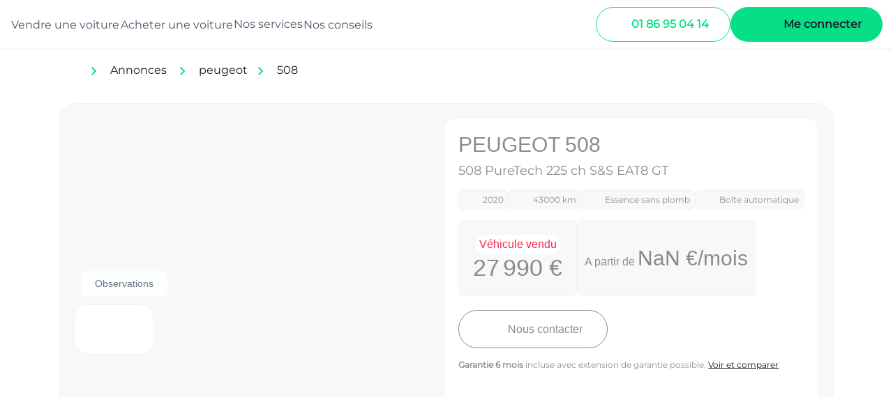

--- FILE ---
content_type: text/html; charset=utf-8
request_url: https://www.carizy.com/voiture-occasion/annonce/peugeot/508/2020/53685
body_size: 1263
content:
<!doctype html>
<html lang="fr-FR" data-n-head="%7B%22lang%22:%7B%221%22:%22fr-FR%22%7D%7D">
  <head >
    <meta data-n-head="1" charset="UTF-8"><meta data-n-head="1" name="viewport" content="width=device-width, initial-scale=1.0, maximum-scale=1.0"><meta data-n-head="1" property="og:type" content="website"><meta data-n-head="1" property="og:url" content="https://www.carizy.com"><meta data-n-head="1" data-hid="charset" charset="utf-8"><meta data-n-head="1" data-hid="mobile-web-app-capable" name="mobile-web-app-capable" content="yes"><meta data-n-head="1" data-hid="apple-mobile-web-app-title" name="apple-mobile-web-app-title" content="carizy.com"><meta data-n-head="1" data-hid="author" name="author" content="Carizy IT"><meta data-n-head="1" data-hid="theme-color" name="theme-color" content="#65db8e"><meta data-n-head="1" data-hid="og:type" name="og:type" property="og:type" content="website"><meta data-n-head="1" data-hid="og:title" name="og:title" property="og:title" content="carizy.com"><meta data-n-head="1" data-hid="og:site_name" name="og:site_name" property="og:site_name" content="carizy.com"><title>carizy.com</title><link data-n-head="1" data-hid="shortcut-icon" rel="shortcut icon" href="https://cdn.carizy.com/images/logos/carizy-512x512.png"><link data-n-head="1" data-hid="apple-touch-icon" rel="apple-touch-icon" href="/ad-funnel/_nuxt/icons/icon_512x512.5d3aaf.png" sizes="512x512"><link data-n-head="1" rel="manifest" href="/ad-funnel/_nuxt/manifest.a38e343e.json" data-hid="manifest"><script data-n-head="1" src="https://cdn.jsdelivr.net/npm/vue@2.6.14/dist/vue.js"></script><script data-n-head="1" src="https://cdnjs.cloudflare.com/ajax/libs/webcomponentsjs/1.2.0/webcomponents-loader.js"></script><script data-n-head="1" src="https://clown.carizy.com/vue-clown-component.min.js"></script><base href="/"><link rel="preload" href="/ad-funnel/_nuxt/ab58cc8.js" as="script"><link rel="preload" href="/ad-funnel/_nuxt/9eddc9b.js" as="script"><link rel="preload" href="/ad-funnel/_nuxt/css/cc306b2.css" as="style"><link rel="preload" href="/ad-funnel/_nuxt/e8fe7be.js" as="script"><link rel="preload" href="/ad-funnel/_nuxt/css/a307b5e.css" as="style"><link rel="preload" href="/ad-funnel/_nuxt/acc1b7b.js" as="script">
  <link href="/ad-funnel/_nuxt/css/cc306b2.css" rel="stylesheet"><link href="/ad-funnel/_nuxt/css/a307b5e.css" rel="stylesheet"></head>
  <body >
    <div id="__nuxt"><style> #nuxt-loading { background: white; visibility: hidden; opacity: 0; position: absolute; left: 0; right: 0; top: 0; bottom: 0; display: flex; justify-content: center; align-items: center; flex-direction: column; animation: nuxtLoadingIn 10s ease; -webkit-animation: nuxtLoadingIn 10s ease; animation-fill-mode: forwards; overflow: hidden; } @keyframes nuxtLoadingIn { 0% { visibility: hidden; opacity: 0; } 20% { visibility: visible; opacity: 0; } 100% { visibility: visible; opacity: 1; } } @-webkit-keyframes nuxtLoadingIn { 0% { visibility: hidden; opacity: 0; } 20% { visibility: visible; opacity: 0; } 100% { visibility: visible; opacity: 1; } } #nuxt-loading>div, #nuxt-loading>div:after { border-radius: 50%; width: 5rem; height: 5rem; } #nuxt-loading>div { font-size: 10px; position: relative; text-indent: -9999em; border: .5rem solid #F5F5F5; border-left: .5rem solid black; -webkit-transform: translateZ(0); -ms-transform: translateZ(0); transform: translateZ(0); -webkit-animation: nuxtLoading 1.1s infinite linear; animation: nuxtLoading 1.1s infinite linear; } #nuxt-loading.error>div { border-left: .5rem solid #ff4500; animation-duration: 5s; } @-webkit-keyframes nuxtLoading { 0% { -webkit-transform: rotate(0deg); transform: rotate(0deg); } 100% { -webkit-transform: rotate(360deg); transform: rotate(360deg); } } @keyframes nuxtLoading { 0% { -webkit-transform: rotate(0deg); transform: rotate(0deg); } 100% { -webkit-transform: rotate(360deg); transform: rotate(360deg); } } </style> <script> window.addEventListener('error', function () { var e = document.getElementById('nuxt-loading'); if (e) { e.className += ' error'; } }); </script> <div id="nuxt-loading" aria-live="polite" role="status"><div>Loading...</div></div> </div><script>window.__NUXT__={config:{_app:{basePath:"\u002F",assetsPath:"\u002Fad-funnel\u002F_nuxt\u002F",cdnURL:null}}}</script>
  <script src="/ad-funnel/_nuxt/ab58cc8.js"></script><script src="/ad-funnel/_nuxt/9eddc9b.js"></script><script src="/ad-funnel/_nuxt/e8fe7be.js"></script><script src="/ad-funnel/_nuxt/acc1b7b.js"></script></body>
</html>


--- FILE ---
content_type: text/css; charset=UTF-8
request_url: https://www.carizy.com/ad-funnel/_nuxt/css/14cd2ec.css
body_size: 1203
content:
.form-group .custom-select{background-position:95% 50%}.form-group .custom-select,.form-group .is-valid{background-repeat:no-repeat;background-size:20px!important}.btn-group-toggle.is-valid{background:none!important}.form-group{display:block}.form-group .textarea-element{border:1px solid #c9c7c7;border-radius:2em;color:#191b28!important;padding:22px}@media(max-width:768px){.form-group .textarea-element{width:100%}}.form-group .textarea-element:focus{border:1px solid #191b28}.form-control:focus{box-shadow:none}.contact-us{background-color:#f7f8fa;border:1px solid #f2f2f2;border-radius:24px;color:#475467;margin:50px 0!important;padding:20px!important}@media(max-width:991.98px){.contact-us{margin:20px 0 50px!important}}@media(max-width:767.98px){.contact-us{border-radius:16px;margin:0 0 50px;padding:10px}}.contact-us .bloc-title{border:0;color:#191b28}.contact-us .contact-content{background-color:#fff;border:1px solid #f2f2f2;border-radius:16px;padding:20px}@media(max-width:1200px){.contact-us .contact-content{flex-wrap:wrap}}@media(max-width:1199.98px){.contact-us .contact-content{background-color:transparent;border:0;flex-direction:column;gap:20px;margin-bottom:20px;padding:0}}.contact-us .contact-content .bloc-subtitle{font-family:MontserratMedium,sans-serif;font-size:1.125rem;margin:0}@media(max-width:1200px){.contact-us .contact-content .bloc-subtitle{flex:0 0 27%}}@media(max-width:767.98px){.contact-us .contact-content .bloc-subtitle.email{border-top:1px solid #d4d4d4;padding-top:20px;text-align:center;width:100%}}.contact-us .contact-content .bloc-subtitle:before{content:none}.contact-us .paragraph{font-size:1rem;margin:0}@media(max-width:1200px){.contact-us .paragraph{flex:0 0 40%}}.contact-us .paragraph ul{margin:0}.contact-us .contact-us-btn{background-color:#fff;border:1px solid #06df86;border-radius:16px;color:#06df86;font-family:MontserratSemiBold,sans-serif;font-size:1rem;padding:10px 20px}@media(max-width:767.98px){.contact-us .contact-us-btn{background-color:transparent}}.contact-us .contact-us-btn:before{background-image:url([data-uri]);content:"";display:inline-block;height:20px;margin-right:15px;vertical-align:middle;width:16px}.contact-us .call-us{border:1px solid #06df86;border-radius:16px;color:#06df86;font-family:MontserratSemiBold,sans-serif;font-size:1rem;padding:10px 20px;-webkit-text-decoration:none;text-decoration:none}@media(max-width:1200px){.contact-us .call-us{flex:0 0 27%}}.contact-us .call-us:before{background-image:url(/ad-funnel/_nuxt/img/phone-green.0e99692.svg);content:"";display:inline-block;height:22px;margin-right:15px;vertical-align:middle;width:25px}.contact-us .divider{background-color:#d4d4d4;height:70px;width:1px}@media(max-width:1200px){.contact-us .divider{display:none}}.field-label{font-family:MontserratSemiBold,sans-serif!important}.error-text{color:#ff254b}.success-text{color:#06df86}.text-required{color:#475467}.modal-dialog .close{position:absolute}.modal-dialog .close:after,.modal-dialog .close:before{content:none}.contact-us-form{color:#475467}.contact-us-form .cta-container{text-align:center}.contact-us-form .cta-container .btn{background-color:#06df86;color:#fff;font-family:MontserratSemiBold,sans-serif}.contact-us-form .form-group .field-label{color:#475467;font-family:MontserratRegular,sans-serif!important}.contact-us-form .form-group .input-element,.contact-us-form .form-group .textarea-element{border-radius:8px}

--- FILE ---
content_type: text/css; charset=UTF-8
request_url: https://www.carizy.com/ad-funnel/_nuxt/css/b4f5ddd.css
body_size: 1058
content:
.modal-warranty-types .green-text,.warranty-type .green-text{color:#06df86}@media(min-width:768px){.modal-warranty-types .swiper-slide,.warranty-type .swiper-slide{flex:0 0 33%;max-width:33%}}.modal-warranty-types .story-carousel--multiple .story-carousel__slide,.warranty-type .story-carousel--multiple .story-carousel__slide{flex:0 0 90%;margin-right:10px;margin-top:10px;padding-left:8px}.modal-warranty-types .bloc,.warranty-type .bloc{background-color:#f7f8fa;border:1px solid #f2f2f2;border-radius:8px!important;box-shadow:none}.modal-warranty-types .warranty-title,.warranty-type .warranty-title{border-radius:10px 10px 0 0;color:#000;font-size:1.75rem!important;margin:5px 0;padding:10px}.modal-warranty-types .warranty-title img,.warranty-type .warranty-title img{width:75px}.modal-warranty-types .warranty,.warranty-type .warranty{display:flex;gap:0;justify-content:center}@media(max-width:767.98px){.modal-warranty-types .warranty,.warranty-type .warranty{display:block}}.modal-warranty-types .warranty .swiper-wrapper,.warranty-type .warranty .swiper-wrapper{display:flex}@media(max-width:425px){.modal-warranty-types .warranty .swiper-container,.warranty-type .warranty .swiper-container{list-style:none;margin-left:auto;margin-right:auto;overflow:hidden;padding-right:45px!important;position:relative;z-index:1}}.modal-warranty-types .description,.warranty-type .description{align-content:center;align-items:center;background-color:#475467;border-radius:4px;color:#fff;display:flex;flex-direction:column;font-size:1.125rem;justify-content:center;margin:0 15px;padding:20px}.modal-warranty-types .description .duration,.warranty-type .description .duration{display:block;font-family:MontserratMedium,sans-serif;font-size:1.5rem;line-height:1;margin:0 0 20px}.modal-warranty-types .description .duration .duration-container .icon img,.warranty-type .description .duration .duration-container .icon img{margin-right:10px;vertical-align:baseline}.modal-warranty-types .description .duration .price-container .warranty-price,.warranty-type .description .duration .price-container .warranty-price{background-color:#fff;border-radius:25px;color:#06df86;font-family:MontserratSemiBold,sans-serif;font-size:1.5rem;margin-bottom:20px;padding:7px 20px}.modal-warranty-types .description .coverage,.warranty-type .description .coverage{background-color:#06df86;border-radius:4px;color:#191b28;font-size:1.125rem;font-weight:700;padding:15px}.modal-warranty-types .description .coverage p,.warranty-type .description .coverage p{align-items:center;display:flex;flex-direction:column;justify-content:center;margin-bottom:0}.modal-warranty-types .description img,.warranty-type .description img{margin-top:0!important}.modal-warranty-types .bloc-body,.warranty-type .bloc-body{padding:0}.modal-warranty-types .bloc-body .bloc-footer,.warranty-type .bloc-body .bloc-footer{padding:0 20px}.modal-warranty-types .bloc-body .bloc-footer .assistance,.warranty-type .bloc-body .bloc-footer .assistance{color:#06df86;font-size:1.125rem;margin:30px 0}.modal-warranty-types .bloc-body .bloc-footer .assistance img,.warranty-type .bloc-body .bloc-footer .assistance img{margin-right:10px;vertical-align:inherit}.modal-warranty-types .bloc-body .bloc-footer ul,.warranty-type .bloc-body .bloc-footer ul{padding:0}.modal-warranty-types .bloc-body .bloc-footer ul li,.warranty-type .bloc-body .bloc-footer ul li{border-left:2px solid #06df86;color:#475467;font-size:1rem;line-height:16px;margin-bottom:5px;padding:5px 0 5px 10px}.modal-warranty-types .bloc-body .bloc-footer ul li:before,.warranty-type .bloc-body .bloc-footer ul li:before{content:normal}.modal-warranty-types .bloc-body .bloc-footer ul li p,.warranty-type .bloc-body .bloc-footer ul li p{margin:0}.modal-warranty-types .bloc-body .bloc-footer .highlight-list .red,.warranty-type .bloc-body .bloc-footer .highlight-list .red{border-left:2px solid #a5001d!important;color:#8b8b8b}.modal-warranty-types .bloc-body .bloc-footer .see-more,.warranty-type .bloc-body .bloc-footer .see-more{font-family:MontserratSemiBold,sans-serif}.modal-warranty-types .bloc-body .bloc-footer .see-more a,.warranty-type .bloc-body .bloc-footer .see-more a{color:#475467!important}.modal-warranty-types .bloc-body .block-month,.warranty-type .bloc-body .block-month{width:100%}.modal-warranty-types .bloc h1,.warranty-type .bloc h1{font-size:1.125rem}.modal-warranty-types .bloc .warranty-highlight,.warranty-type .bloc .warranty-highlight{align-items:center;background-color:#000;border-radius:10px;color:#fff;display:inline-flex;font-size:.813rem;line-height:20px;margin-bottom:10px;margin-top:10px;padding:0 30px 0 20px}.modal-warranty-types .bloc .warranty-highlight .recommanded-img,.warranty-type .bloc .warranty-highlight .recommanded-img{width:38px}.modal-warranty-types .bloc .modal-price,.warranty-type .bloc .modal-price{font-family:MontserratMedium,sans-serif;font-size:1.563rem}.modal-warranty-types .bloc span,.warranty-type .bloc span{vertical-align:middle}.modal-warranty-types .modal-dialog .modal-content,.warranty-type .modal-dialog .modal-content{padding:25px 45px 45px}@media(max-width:575.98px){.modal-warranty-types .modal-dialog .modal-content,.warranty-type .modal-dialog .modal-content{padding-left:0;padding-right:0}}.modal-warranty-types .modal-dialog .modal-content h5.modal-title,.warranty-type .modal-dialog .modal-content h5.modal-title{font-size:22px!important}.modal-warranty-types .bullet-points,.warranty-type .bullet-points{margin-left:20px}.modal-warranty-types .bloc-body{padding:40px}

--- FILE ---
content_type: text/css; charset=UTF-8
request_url: https://www.carizy.com/ad-funnel/_nuxt/css/ae2534b.css
body_size: 3112
content:
.car-controls{background-color:#f7f8fa;border:1px solid #f2f2f2;border-radius:24px;color:#475467;font-size:1rem;padding:20px}@media(max-width:767.98px){.car-controls{background-color:transparent;border:0;padding:0}}.car-controls .bloc-title{color:#191b28}@media(max-width:1199.98px){.car-controls{margin-bottom:50px}}@media(max-width:991.98px){.car-controls{margin-bottom:0;margin-top:0}}.car-controls .card{background-color:transparent;border:0}.car-controls .card .card-header{background-color:transparent;padding-left:0;padding-top:0}@media(max-width:1199.98px){.car-controls .card .card-header{display:flex;flex-direction:row!important;flex-wrap:nowrap;margin-bottom:10px;overflow:scroll;padding:0}.car-controls .card .card-header .nav-item{margin-right:10px}.car-controls .card .card-header .nav-item a{width:-moz-max-content;width:max-content}}.car-controls .card .card-header .nav-item .nav-link{background-color:transparent;border:1px solid #06df86;border-radius:16px;color:#06df86;font-family:MontserratSemiBold,sans-serif;font-size:1rem;line-height:28px;margin-bottom:10px;padding:10px 45px 10px 20px}@media(max-width:1439px)and (min-width:1200px){.car-controls .card .card-header .nav-item .nav-link{padding:10px 25px 10px 20px}}.car-controls .card .card-header .nav-item .nav-link.active{background-color:#06df86;border:1px solid #06df86;color:#191b28}.car-controls .card .card-header .nav-item .nav-link.active:hover{color:#191b28}.car-controls .card .card-header .nav-item .nav-link.active:before{background-image:url(/ad-funnel/_nuxt/img/car-check-black.5da5c1e.svg)}.car-controls .card .card-header .nav-item .nav-link:hover{color:#06df86}.car-controls .card .card-header .nav-item .nav-link:before{background-image:url(/ad-funnel/_nuxt/img/car-check-green.55f9ba8.svg);background-repeat:no-repeat;content:"";display:inline-block;height:20px;margin-right:15px;vertical-align:sub;width:40px}.car-controls .card .card-header .nav-item:nth-child(2) .nav-link:before{height:24px}.car-controls .card .card-header .nav-item #car-tyre___BV_tab_button__:before{background-image:url(/ad-funnel/_nuxt/img/tyre-green.d468956.svg)}.car-controls .card .card-header .nav-item #car-tyre___BV_tab_button__.active:before{background-image:url(/ad-funnel/_nuxt/img/tyre-black.b3b8322.svg)}.car-controls .card .card-header .nav-item #car-try___BV_tab_button__:before{background-image:url(/ad-funnel/_nuxt/img/volant-green.9683c62.svg)}.car-controls .card .card-header .nav-item #car-try___BV_tab_button__.active:before{background-image:url(/ad-funnel/_nuxt/img/volant-black.aff984a.svg)}.car-controls .card .card-header .nav-item #car-point-control___BV_tab_button__:before{background-image:url(/ad-funnel/_nuxt/img/search-green.795c538.svg)}.car-controls .card .card-header .nav-item #car-point-control___BV_tab_button__.active:before{background-image:url(/ad-funnel/_nuxt/img/search-black.8dec96e.svg)}.car-controls .card .card-header .nav-item #car-inspector___BV_tab_button__:before{background-image:url(/ad-funnel/_nuxt/img/person-celebrate-green.aa41b31.svg)}.car-controls .card .card-header .nav-item #car-inspector___BV_tab_button__.active:before{background-image:url(/ad-funnel/_nuxt/img/person-celebrate-black.911650d.svg)}.car-controls .card .card-body{background-color:#fff;border:1px solid #f2f2f2;border-radius:16px}@media(max-width:767.98px){.car-controls .card .card-body{border:0;padding:10px}}.car-controls .card .card-body .car-body-control{border-radius:16px;overflow:hidden}.car-controls .card .card-body .carousel-item img{border-radius:16px;height:40vw;-o-object-fit:cover;object-fit:cover}@media(max-width:991.98px){.car-controls .card .card-body .carousel-item img{height:50vw}}.car-controls .card .card-body .carousel-caption{bottom:0;left:2%;right:2%}@media(max-width:767.98px){.car-controls .card .card-body .carousel-caption{left:0;padding-bottom:0;position:inherit;right:0}}.car-controls .card .card-body .carousel-caption .defect-description-container{align-items:center;display:flex;justify-content:space-between}@media(max-width:767.98px){.car-controls .card .card-body .carousel-caption .defect-description-container{flex-wrap:wrap}}.car-controls .card .card-body .carousel-caption .defect-description-container .defect-description,.car-controls .card .card-body .carousel-caption .defect-description-container .defect-numbers,.car-controls .card .card-body .carousel-caption .defect-description-container .defect-place{align-items:center;background-color:#f7f8fa;border:1px solid #f2f2f2;border-radius:8px;color:#191b28;display:flex;font-family:MontserratSemiBold,sans-serif;font-size:.75rem;justify-content:space-between;padding:10px}.car-controls .card .card-body .carousel-caption .defect-description-container .defect-numbers{align-items:center;height:37px;justify-content:center;text-align:center;width:40px}@media(max-width:767.98px){.car-controls .card .card-body .carousel-caption .defect-description-container .defect-numbers{justify-content:center;margin-bottom:5px;width:100%}}.car-controls .card .card-body .carousel-caption .defect-description-container .defect-desc{display:flex;gap:5px}@media(max-width:767.98px){.car-controls .card .card-body .carousel-caption .defect-description-container .defect-desc{width:100%}.car-controls .card .card-body .carousel-caption .defect-description-container .defect-desc div{flex-grow:1;justify-content:center}}.car-controls .card .card-body .carousel-control-next,.car-controls .card .card-body .carousel-control-prev{opacity:1;width:7%}@media(max-width:767.98px){.car-controls .card .card-body .carousel-control-next,.car-controls .card .card-body .carousel-control-prev{bottom:30%}.car-controls .card .card-body .carousel-control-prev{left:2%}.car-controls .card .card-body .carousel-control-next{right:2%}}.car-controls .card .card-body .carousel-control-next-icon,.car-controls .card .card-body .carousel-control-prev-icon{background-color:#06df86;background-image:url([data-uri]);background-size:20px;border-radius:8px;height:40px;padding:15px;width:40px}@media(max-width:575.98px){.car-controls .card .card-body .carousel-control-next-icon,.car-controls .card .card-body .carousel-control-prev-icon{height:30px}}.car-controls .card .card-body .carousel-control-prev-icon{transform:rotate(180deg)}@media(max-width:767.98px){.car-controls .tyres{-moz-columns:1;column-count:1}}.car-controls .tyres .tyre-detail{margin-bottom:40px}.car-controls .tyres .tyre-detail .title{color:#06df86;font-size:1.125rem}.car-controls .tyres .tyre-detail .title:before{background-image:url([data-uri]);content:"";display:inline-block;height:20px;margin-right:15px;vertical-align:middle;width:22px}.car-controls .tyres .tyre-detail ul{padding:0}.car-controls .tyres .tyre-detail ul li{list-style:none;margin-bottom:10px}.car-controls .tyres .tyre-detail ul li:before{border:1px solid #06df86;content:"";margin-right:10px}.car-controls .tyres .tyre-detail .tyre-picture img{width:100%}.car-controls .tyres .tyre-detail.equip-secours .title:before{background-image:url(/ad-funnel/_nuxt/img/plus-green.f485044.svg);height:24px}.car-controls .tyres .tyre-detail.equip-secours img{border-radius:8px}.car-controls .inspector-opinion .inspector-header{align-items:center;display:flex;gap:4%}.car-controls .inspector-opinion .inspector-header img{width:50px}.car-controls .inspector-opinion .inspector-header .title{color:#06df86;font-size:1.125rem}.car-controls .inspector-opinion .inspector-header .title:before{background-image:url(/ad-funnel/_nuxt/img/person-celebrate-green.aa41b31.svg);content:"";display:inline-block;height:20px;margin-right:15px;vertical-align:middle;width:20px}.car-controls .inspector-opinion .inspector-header.points-control .title:before{background-image:url(/ad-funnel/_nuxt/img/search-green.795c538.svg);height:21px;width:20px}.car-controls .en-savoir-plus{margin-top:10px}.car-controls .en-savoir-plus a{text-transform:inherit;width:-moz-fit-content;width:fit-content}@media(max-width:767.98px){.car-controls .en-savoir-plus a{padding-left:0;padding-right:0;width:auto}}.car-controls .essai ul{padding:0}.car-controls .essai ul li{display:flex;list-style:none;padding:5px 0}.car-controls .essai ul li img{margin-right:15px;width:20px}.car-controls .essai ul li .essai-label span{font-size:.75rem}@media(max-width:767.98px){.car-controls .essai ul li .essai-label span{font-size:1rem}}.car-controls .essai .sub-title{color:#06df86;font-size:1.125rem}.car-controls .essai .sub-title:before{background-image:url([data-uri]);content:"";display:inline-block;height:20px;margin-right:15px;vertical-align:middle;width:22px}.car-controls .essai .en-savoir-plus{text-align:left}.car-controls .essai .en-savoir-plus a{margin:0}@media(max-width:767.98px){.car-controls .essai .en-savoir-plus a{padding-left:0;padding-right:0}}.car-controls .essai .en-savoir-plus .sub-title:before{background-image:url([data-uri]);width:16px}.car-controls-mobile .card .card-header{border:0;margin:0}.car-controls-mobile .card .card-header .btn{background-color:#fff;border:1px solid #06df86;border-radius:16px;color:#06df86;font-family:MontserratSemiBold,sans-serif}.car-controls-mobile .card .card-header .btn:hover{opacity:1}.car-controls-mobile .card .card-header .btn:before{content:"";display:inline-block;height:20px;margin-right:15px;vertical-align:bottom;width:20px}.car-controls-mobile .card .card-header .btn.not-collapsed{background-color:#06df86;color:#191b28}.car-controls-mobile .card .card-header .btn#body-btn:before{background-image:url(/ad-funnel/_nuxt/img/car-check-green.55f9ba8.svg);height:24px;width:19px}.car-controls-mobile .card .card-header .btn#body-btn.not-collapsed:before{background-image:url(/ad-funnel/_nuxt/img/car-check-black.5da5c1e.svg)}.car-controls-mobile .card .card-header .btn#battery-btn:before{background-image:url([data-uri]);height:23px}.car-controls-mobile .card .card-header .btn#battery-btn.not-collapsed:before{background-image:url([data-uri])}.car-controls-mobile .card .card-header .btn#inspector-btn:before{background-image:url(/ad-funnel/_nuxt/img/person-celebrate-green.aa41b31.svg)}.car-controls-mobile .card .card-header .btn#inspector-btn.not-collapsed:before{background-image:url(/ad-funnel/_nuxt/img/person-celebrate-black.911650d.svg)}.car-controls-mobile .card .card-header .btn#tyre-btn:before{background-image:url(/ad-funnel/_nuxt/img/tyre-green.d468956.svg)}.car-controls-mobile .card .card-header .btn#tyre-btn.not-collapsed:before{background-image:url(/ad-funnel/_nuxt/img/tyre-black.b3b8322.svg)}.car-controls-mobile .card .card-header .btn#try-btn:before{background-image:url(/ad-funnel/_nuxt/img/volant-green.9683c62.svg)}.car-controls-mobile .card .card-header .btn#try-btn.not-collapsed:before{background-image:url(/ad-funnel/_nuxt/img/volant-black.aff984a.svg)}.car-controls-mobile .card .card-header .btn#point-control-btn:before{background-image:url(/ad-funnel/_nuxt/img/search-green.795c538.svg);height:22px}.car-controls-mobile .card .card-header .btn#point-control-btn.not-collapsed:before{background-image:url(/ad-funnel/_nuxt/img/search-black.8dec96e.svg)}.defect-image-popover{width:100%}

--- FILE ---
content_type: text/css; charset=UTF-8
request_url: https://www.carizy.com/ad-funnel/_nuxt/css/83172eb.css
body_size: 8934
content:
.v-enter-active[data-v-e191ee56],.v-leave-active[data-v-e191ee56]{transition:opacity .5s ease}.v-enter-from[data-v-e191ee56],.v-leave-to[data-v-e191ee56]{opacity:0}.show-sticky[data-v-e191ee56]{transition:top .5s ease}.banner-finance{align-items:center;background-color:#f7f8fa;border-radius:24px;display:flex;justify-content:center;margin:30px auto 50px;padding:30px 20px;position:relative}.banner-finance .cofidis{max-width:100%;width:120px}@media(max-width:1199.98px){.banner-finance{margin:50px auto;padding:20px 0}}@media(max-width:991.98px){.banner-finance{display:block;margin:30px auto;text-align:center}.banner-finance>div{margin-top:20px}}@media(max-width:767.98px){.banner-finance{border-radius:16px}}.banner-finance .title{font-family:MontserratSemiBold,sans-serif;font-size:1.25rem;line-height:28px}@media(max-width:1199.98px){.banner-finance .title{font-size:1.5rem;margin-bottom:20px}}.banner-finance .credit{font-size:.75rem}.banner-finance .cta{color:#191b28;font-family:MontserratSemiBold,sans-serif;font-size:1rem;text-align:center}.banner-finance .cta a{border:1px solid #191b28;border-radius:30px;display:block;padding:15px 30px;-webkit-text-decoration:none;text-decoration:none;width:-moz-fit-content;width:fit-content}.banner-finance .cta a:hover{color:#191b28}@media(max-width:1199.98px){.banner-finance .cta a{margin:auto}}.banner-finance .info-legal{position:absolute;right:20px;top:20px}.banner-partner{display:flex;justify-content:center;margin:50px auto}@media(max-width:991.98px){.banner-partner img{width:100%}}.historic{color:#475467}.historic .historic-title{color:#06df86;font-size:1.125rem;line-height:28px}.historic .historic-title:before{content:url([data-uri]);margin-right:10px;vertical-align:sub}.historic .secondary-btn{text-transform:inherit;width:-moz-fit-content;width:fit-content}@media(max-width:767.98px){.historic .secondary-btn{margin:auto}}.historic .maintenance-historic{border:1px solid #475467;border-collapse:separate;border-radius:8px;border-spacing:0;font-size:.875rem}@media(max-width:767.98px){.historic .maintenance-historic{margin-bottom:20px}}.historic .maintenance-historic thead{background-color:#475467;color:#fff;font-family:MontserratMedium,sans-serif}.historic .maintenance-historic thead th{padding:15px 25px}@media(max-width:767.98px){.historic .maintenance-historic thead th{padding:5px}}.historic .maintenance-historic thead th:not(:last-child){border-right:1px solid #fff}.historic .maintenance-historic thead th:first-child{border-top-left-radius:8px}.historic .maintenance-historic thead th:last-child{border-top-right-radius:8px}.historic .maintenance-historic tbody tr{background-color:#f7f8fa;color:#475467}.historic .maintenance-historic tbody tr td{padding:15px 25px}@media(max-width:767.98px){.historic .maintenance-historic tbody tr td{padding:5px}}.historic .maintenance-historic tbody tr td:not(:last-child){border-right:1px solid #475467}.historic .maintenance-historic tbody tr:last-child td:first-child{border-bottom-left-radius:14px}.historic .maintenance-historic tbody tr:last-child td:last-child{border-bottom-right-radius:14px}.historic .maintenance-historic tbody tr:not(:last-child) td{border-bottom:1px solid #475467}.caracteristics{font-size:1rem;margin-bottom:50px}@media(max-width:991.98px){.caracteristics{margin-bottom:30px}}.caracteristics .feature-container{background-color:#f7f8fa;border:1px solid #f2f2f2;border-radius:24px;padding:20px}@media(max-width:767.98px){.caracteristics .feature-container{background-color:transparent;border:0;padding:0}}.caracteristics .feature-container .feature-tab{background-color:#fff;border:1px solid #f2f2f2;border-radius:16px;padding:40px}@media(max-width:1199.98px){.caracteristics .feature-container .feature-tab{padding:15px}}@media(max-width:767.98px){.caracteristics .feature-container .feature-tab{border:0;padding:0}}.caracteristics .nav-tabs{border:0;font-family:MontserratSemiBold,sans-serif;margin-bottom:50px}@media(max-width:1440px){.caracteristics .nav-tabs{display:flex;flex-wrap:nowrap;margin:0;overflow:scroll}.caracteristics .nav-tabs .nav-item{height:70px}}@media(max-width:991.98px){.caracteristics .nav-tabs .nav-item a{width:-moz-max-content;width:max-content}}.caracteristics .nav-tabs .nav-item{flex-basis:0;flex-grow:1}.caracteristics .nav-tabs .nav-link{align-items:center;border:1px solid #06df86;border-radius:16px;color:#06df86;display:flex;font-size:1rem;height:50px;justify-content:center;margin-right:10px}.caracteristics .nav-tabs .nav-link:hover{border-color:#06df86;color:#06df86}.caracteristics .nav-tabs .nav-link:before{display:inline-block;height:23px;margin-right:10px;vertical-align:middle}.caracteristics .nav-tabs .nav-link.active{background-color:#06df86;border:0;color:#191b28}.caracteristics .nav-tabs .nav-link.active#feature-tab___BV_tab_button__:before{content:url([data-uri])}.caracteristics .nav-tabs .nav-link.active#equipment-tab___BV_tab_button__:before{content:url(/ad-funnel/_nuxt/img/plus-black.0179455.svg)}.caracteristics .nav-tabs .nav-link.active#highlights-tab___BV_tab_button__:before{content:url([data-uri])}.caracteristics .nav-tabs .nav-link.active#historic-tab___BV_tab_button__:before{content:url(/ad-funnel/_nuxt/img/clock-black.2c42946.svg)}.caracteristics .nav-tabs .nav-link.active#warranty-tab___BV_tab_button__:before{content:url(/ad-funnel/_nuxt/img/settings-black.a17f1a7.svg)}.caracteristics .nav-tabs .nav-link#feature-tab___BV_tab_button__:before{content:url([data-uri])}.caracteristics .nav-tabs .nav-link#equipment-tab___BV_tab_button__:before{content:url(/ad-funnel/_nuxt/img/plus-green.f485044.svg)}.caracteristics .nav-tabs .nav-link#highlights-tab___BV_tab_button__:before{content:url([data-uri])}.caracteristics .nav-tabs .nav-link#historic-tab___BV_tab_button__:before{content:url(/ad-funnel/_nuxt/img/clock-green.74aaeeb.svg)}.caracteristics .nav-tabs .nav-link#warranty-tab___BV_tab_button__:before{content:url(/ad-funnel/_nuxt/img/settings-green.6c0e7c5.svg)}.caracteristics .features-wrapper{-moz-column-count:2;column-count:2}.caracteristics .features-wrapper.equipments{-moz-column-count:3;column-count:3}.caracteristics .features-wrapper.equipments .equipments-ul .features-container{background-color:transparent;border-left:2px solid #06df86!important;border-radius:0;display:block;font-family:MontserratRegular,sans-serif;margin-bottom:15px;padding:0 0 0 10px}@media(max-width:767.98px){.caracteristics .features-wrapper{-moz-column-count:1!important;column-count:1!important}}.caracteristics .features-wrapper ul{padding:0}.caracteristics .features-wrapper .features-container-car-features-list:last-child,.caracteristics .features-wrapper .features-container-historic:last-child{border:none;display:none}.caracteristics .features-wrapper .features-container{align-items:center;background-color:#f7f8fa;border-radius:8px;display:flex;justify-content:space-between;margin-bottom:10px;padding:15px}@media(max-width:767.98px){.caracteristics .features-wrapper .features-container{padding:15px}}.caracteristics .features-wrapper .features-container p{font-family:MontserratSemiBold,sans-serif;margin:0;padding:0}@media(max-width:767.98px){.caracteristics .features-wrapper .features-container p{font-size:.875rem}}.caracteristics .features-wrapper .features-container p:last-child{color:#475467}.caracteristics .features-wrapper.equipments .features-container{color:#475467;font-family:MontserratSemiBold,sans-serif;justify-content:normal;padding:10px}.caracteristics .features-wrapper.equipments .features-container .icon{display:block;margin-right:15px;width:40px}.caracteristics .features-wrapper.historic-ul{padding:0}.caracteristics .features-mobile .card{border:0}.caracteristics .features-mobile .card .card-header{background-color:#fff;border:0}.caracteristics .features-mobile .card .card-header .btn{background-color:#fff;border:1px solid #06df86;border-radius:16px;color:#06df86;font-family:MontserratSemiBold,sans-serif}.caracteristics .features-mobile .card .card-header .btn:hover{opacity:1}.caracteristics .features-mobile .card .card-header .btn:before{content:"";display:inline-block;height:23px;margin-right:15px;vertical-align:bottom;width:23px}.caracteristics .features-mobile .card .card-header .btn.not-collapsed{background-color:#06df86;color:#191b28}.caracteristics .features-mobile .card .card-header .btn#features-btn1:before{background-image:url([data-uri])}.caracteristics .features-mobile .card .card-header .btn#features-btn1.not-collapsed:before{background-image:url([data-uri])}.caracteristics .features-mobile .card .card-header .btn#features-btn2:before{background-image:url(/ad-funnel/_nuxt/img/plus-green.f485044.svg)}.caracteristics .features-mobile .card .card-header .btn#features-btn2.not-collapsed:before{background-image:url(/ad-funnel/_nuxt/img/plus-black.0179455.svg)}.caracteristics .features-mobile .card .card-header .btn#features-btn3:before{background-image:url([data-uri])}.caracteristics .features-mobile .card .card-header .btn#features-btn3.not-collapsed:before{background-image:url([data-uri])}.caracteristics .features-mobile .card .card-header .btn#features-btn4:before{background-image:url(/ad-funnel/_nuxt/img/clock-green.74aaeeb.svg)}.caracteristics .features-mobile .card .card-header .btn#features-btn4.not-collapsed:before{background-image:url(/ad-funnel/_nuxt/img/clock-black.2c42946.svg)}.caracteristics .features-mobile .card .card-header .btn#features-btn5:before{background-image:url(/ad-funnel/_nuxt/img/settings-green.6c0e7c5.svg)}.caracteristics .features-mobile .card .card-header .btn#features-btn5.not-collapsed:before{background-image:url(/ad-funnel/_nuxt/img/settings-black.a17f1a7.svg)}.caracteristics .highlights .highlight-content{-moz-column-count:2;column-count:2;list-style-type:none;margin:0;padding:0}@media(max-width:767.98px){.caracteristics .highlights .highlight-content{-moz-column-count:1!important;column-count:1!important}}.caracteristics .highlights .highlight-content li{background-color:#f7f8fa;border-radius:16px;color:#475467;font-family:MontserratSemiBold,sans-serif;margin-bottom:10px;padding:15px}.caracteristics .highlights .highlight-content li:before{background-image:url([data-uri]);content:"";height:22px;width:24px}.breadcrumb{background-color:#fff;font-family:MontserratRegular,sans-serif;font-size:1rem;padding-top:20px}.breadcrumb ul{margin-bottom:10px;padding:0}.breadcrumb ul li{display:inline}.breadcrumb ul li:not(:last-child):after{background-image:url([data-uri]);color:#06df86;content:"";display:inline-block;height:12px;margin:0 15px;vertical-align:middle;width:8px}.breadcrumb ul li a{color:#191b28;-webkit-text-decoration:none;text-decoration:none}.breadcrumb ul li a img{vertical-align:sub}.stanpy360{height:440px;margin:0 auto 0 -5px;overflow:hidden;padding-right:20px;width:800px}@media(max-width:1439px)and (min-width:1200px){.stanpy360{height:370px;margin:30px auto;width:670px}}@media(max-width:1199.98px){.stanpy360{height:600px;margin:0;padding-right:0;width:850px}}@media(max-width:991.98px){.stanpy360{height:460px;width:auto}}@media(max-width:767.98px){.stanpy360{height:auto;margin-bottom:20px}}.stanpy360 .playerBottom{display:none!important}.v-viewer.images{height:500px;overflow:hidden;visibility:hidden}@media(max-width:1200px){.v-viewer.images{height:600px}}@media(max-width:820px){.v-viewer.images{height:500px}}@media(max-width:768px){.v-viewer.images{height:500px}}@media(max-width:767px)and (min-width:696px){.v-viewer.images{height:470px}}@media(max-width:695px)and (min-width:600px){.v-viewer.images{height:450px}}@media(max-width:600px)and (min-width:560px){.v-viewer.images{height:370px}}@media(max-width:560px)and (min-width:501px){.v-viewer.images{height:350px}}@media(max-width:500px)and (min-width:471px){.v-viewer.images{height:320px}}@media(max-width:470px)and (min-width:396px){.v-viewer.images{height:300px}}@media(max-width:395px){.v-viewer.images{height:280px}}.v-viewer.show-stampyt,.v-viewer.show-stampyt+.viewer-container{display:none}.viewer-container{overflow:hidden}.viewer-container:not(.viewer-fixed){width:800px!important}@media(max-width:1439px)and (min-width:1200px){.viewer-container:not(.viewer-fixed){height:480px!important;width:510px!important}}@media(max-width:1199.98px){.viewer-container:not(.viewer-fixed){width:auto!important}}.viewer-backdrop{background-color:rgba(0,0,0,.9)}.viewer-backdrop .viewer-list{height:70px;overflow-x:scroll;overflow-y:hidden;white-space:nowrap}.viewer-backdrop .viewer-list::-webkit-scrollbar-thumb{background:red;border-radius:10px}@media(max-width:1200px){.viewer-backdrop .viewer-list{height:auto}}.viewer-backdrop .viewer-list li{display:inline-block;float:none;margin-bottom:5px;margin-right:5px;opacity:1;width:110px}.viewer-backdrop .viewer-navbar{overflow-x:scroll}.viewer-backdrop .viewer-navbar::-webkit-scrollbar{height:5px;width:5px}.viewer-backdrop .viewer-navbar::-webkit-scrollbar-thumb{background:#06df86;border-radius:10px}.viewer-backdrop .viewer-navbar::-webkit-scrollbar-track{background:transparent}.viewer-backdrop:not(.viewer-fixed){background-color:transparent;z-index:20!important}@media(max-width:1199.98px){.viewer-backdrop:not(.viewer-fixed){margin-top:0}}.viewer-backdrop:not(.viewer-fixed) .viewer-canvas{margin-right:25px}@media(max-width:1199.98px){.viewer-backdrop:not(.viewer-fixed) .viewer-canvas{margin:0;padding-left:0}}.viewer-backdrop:not(.viewer-fixed) .viewer-canvas>img{border-radius:16px;height:auto!important;margin:0 auto!important;width:100%!important}@media(max-width:767.98px){.viewer-backdrop:not(.viewer-fixed) .viewer-canvas>img{border-radius:8px}}.viewer-backdrop:not(.viewer-fixed) .viewer-navbar{background-color:transparent;bottom:80px;overflow-x:scroll;position:absolute;right:25px;width:74%}@media(max-width:1439px)and (min-width:1200px){.viewer-backdrop:not(.viewer-fixed) .viewer-navbar{bottom:120px;width:70%}}@media(max-width:1199.98px){.viewer-backdrop:not(.viewer-fixed) .viewer-navbar{bottom:15px;right:0;width:75%}}@media(max-width:991.98px){.viewer-backdrop:not(.viewer-fixed) .viewer-navbar{bottom:55px}}@media(max-width:940px){.viewer-backdrop:not(.viewer-fixed) .viewer-navbar{bottom:50px}}@media(max-width:896px){.viewer-backdrop:not(.viewer-fixed) .viewer-navbar{bottom:15%}}@media(max-width:820px){.viewer-backdrop:not(.viewer-fixed) .viewer-navbar{bottom:40px}}@media(max-width:767px){.viewer-backdrop:not(.viewer-fixed) .viewer-navbar{width:100%}}@media(max-width:767px)and (min-width:600px){.viewer-backdrop:not(.viewer-fixed) .viewer-navbar{bottom:100px}}@media(max-width:590px)and (min-width:415px){.viewer-backdrop:not(.viewer-fixed) .viewer-navbar{bottom:50px}}@media(max-width:414px){.viewer-backdrop:not(.viewer-fixed) .viewer-navbar{bottom:60px}}.viewer-backdrop:not(.viewer-fixed) .viewer-navbar .viewer-list{transform:translateX(0)!important;width:auto!important}.viewer-backdrop:not(.viewer-fixed) .viewer-navbar .viewer-list li{border-radius:8px;-webkit-filter:brightness(50%)}.viewer-backdrop:not(.viewer-fixed) .viewer-navbar .viewer-list li.viewer-active{border:2px solid #8b8b8b;-webkit-filter:brightness(100%)}.viewer-backdrop:not(.viewer-fixed) .viewer-navbar .viewer-list li img{transform:translateX(0)!important}.viewer-backdrop:not(.viewer-fixed) .viewer-footer{height:inherit;position:relative}@media(max-width:991.98px){.viewer-backdrop:not(.viewer-fixed) .viewer-footer{bottom:-40px}}@media(max-width:767.98px){.viewer-backdrop:not(.viewer-fixed) .viewer-footer{bottom:-20px}}@media(max-width:575.98px){.viewer-backdrop:not(.viewer-fixed) .viewer-footer{bottom:10px}}.viewer-backdrop:not(.viewer-fixed) .viewer-footer .viewer-toolbar{left:-12px;position:absolute;top:34%;width:98%}@media(max-width:1439px)and (min-width:1200px){.viewer-backdrop:not(.viewer-fixed) .viewer-footer .viewer-toolbar{left:-16px;top:26%}}@media(max-width:1199px){.viewer-backdrop:not(.viewer-fixed) .viewer-footer .viewer-toolbar{left:0;top:40%;width:100%}}@media(max-width:991.98px){.viewer-backdrop:not(.viewer-fixed) .viewer-footer .viewer-toolbar{left:0;top:30%;width:100%}}@media(max-width:767.98px){.viewer-backdrop:not(.viewer-fixed) .viewer-footer .viewer-toolbar{top:28%}}.viewer-backdrop:not(.viewer-fixed) .viewer-footer .viewer-toolbar>ul>li{border-radius:8px}.viewer-backdrop:not(.viewer-fixed) .viewer-footer .viewer-toolbar .viewer-play,.viewer-backdrop:not(.viewer-fixed) .viewer-footer .viewer-toolbar .viewer-reset{display:none}.viewer-backdrop:not(.viewer-fixed) .viewer-footer .viewer-toolbar .viewer-next,.viewer-backdrop:not(.viewer-fixed) .viewer-footer .viewer-toolbar .viewer-prev{background-color:#fff;filter:opacity(.8);height:35px;position:absolute;width:35px}.viewer-backdrop:not(.viewer-fixed) .viewer-footer .viewer-toolbar .viewer-next:before,.viewer-backdrop:not(.viewer-fixed) .viewer-footer .viewer-toolbar .viewer-prev:before{background-position:50%;background-size:10px;margin-top:7px}.viewer-backdrop:not(.viewer-fixed) .viewer-footer .viewer-toolbar .viewer-prev{left:20px}@media(max-width:1199.98px){.viewer-backdrop:not(.viewer-fixed) .viewer-footer .viewer-toolbar .viewer-prev{left:5px}}.viewer-backdrop:not(.viewer-fixed) .viewer-footer .viewer-toolbar .viewer-prev:before{background-image:url([data-uri]);margin-left:5px}.viewer-backdrop:not(.viewer-fixed) .viewer-footer .viewer-toolbar .viewer-next{right:5px}.viewer-backdrop:not(.viewer-fixed) .viewer-footer .viewer-toolbar .viewer-next:before{background-image:url([data-uri]);margin-left:8px}.viewer-backdrop:not(.viewer-fixed) .viewer-button{height:30px;right:40px;top:10px;width:30px}@media(max-width:1199.98px){.viewer-backdrop:not(.viewer-fixed) .viewer-button{right:10px;top:10px}}.viewer-backdrop:not(.viewer-fixed) .viewer-button:before{bottom:5px;left:5px}.viewer-backdrop.viewer-fixed .viewer-list{transform:translateX(0)!important;width:auto!important}.stampyt-hidden:not(.viewer-fixed) .viewer-navbar{bottom:40px;width:96%}@media(max-width:1439px)and (min-width:1200px){.stampyt-hidden:not(.viewer-fixed) .viewer-navbar{bottom:100px;width:95%}}@media(max-width:1199px)and (min-width:992px){.stampyt-hidden:not(.viewer-fixed) .viewer-navbar{bottom:20px}}@media(max-width:1199.98px){.stampyt-hidden:not(.viewer-fixed) .viewer-navbar{width:100%}}@media(max-width:940px){.stampyt-hidden:not(.viewer-fixed) .viewer-navbar{bottom:50px}}@media(max-width:896px){.stampyt-hidden:not(.viewer-fixed) .viewer-navbar{bottom:15%}}@media(max-width:820px){.stampyt-hidden:not(.viewer-fixed) .viewer-navbar{bottom:40px}}@media(max-width:767px)and (min-width:600px){.stampyt-hidden:not(.viewer-fixed) .viewer-navbar{bottom:60px}}@media(max-width:590px)and (min-width:415px){.stampyt-hidden:not(.viewer-fixed) .viewer-navbar{bottom:50px}}@media(max-width:414px){.stampyt-hidden:not(.viewer-fixed) .viewer-navbar{bottom:40px}}.ad-card-small{border-radius:24px;box-shadow:0 0 7px 0 #bdbdbd;height:100%;margin-bottom:10px;padding:0;width:377px}@media(max-width:767.98px){.ad-card-small{height:auto;width:340px}}@media(max-width:575.98px){.ad-card-small{width:325px}}.ad-card-small .car-img{height:auto;overflow:hidden;position:relative}.ad-card-small .car-img img{border-top-left-radius:24px;border-top-right-radius:24px;height:190px;-o-object-fit:cover;object-fit:cover;width:100%}.ad-card-small .car-img .warranty-icon{left:10px;position:absolute;top:10px;width:50px!important}.ad-card-small .car-img .nb-photo-icon{background-color:#f7f8fa;border-radius:8px;bottom:10px;color:#475467;font-family:MontserratSemiBold,sans-serif;font-size:.75rem;left:10px;padding:2px 5px;position:absolute}.ad-card-small .car-img .nb-photo-icon img{vertical-align:bottom;width:20px}.ad-card-small .description{padding:10px 15px;position:relative}@media(max-width:767.98px){.ad-card-small .description{padding:10px}}.ad-card-small .description .make{font-family:MontserratSemiBold,sans-serif;font-size:1.125rem;overflow:hidden;text-overflow:ellipsis;text-transform:uppercase;white-space:nowrap}.ad-card-small .description .model{font-size:1rem;margin-top:10px;overflow:hidden;text-overflow:ellipsis;white-space:nowrap}.ad-card-small .description .detail{align-items:center;display:flex;font-size:.75rem;gap:5px;margin-top:10px;position:relative;text-align:center}@media(max-width:767.98px){.ad-card-small .description .detail{gap:5px}}.ad-card-small .description .detail div{background-color:#f7f8fa;border:1px solid #f2f2f2;border-radius:8px;overflow:hidden;padding:5px 10px;text-overflow:ellipsis;white-space:nowrap;width:-moz-fit-content;width:fit-content}.ad-card-small .description .detail div:first-child{width:160px}.ad-card-small .description .detail div:not(:first-child){width:-webkit-fill-available}@media(max-width:767.98px){.ad-card-small .description .detail div{padding:5px}}.ad-card-small .description .garantie{font-size:.875rem;margin-top:10px}.ad-card-small .description .garantie>div{display:inline-block;margin-right:10px}.ad-card-small .description .garantie>div img{vertical-align:sub;width:20px}.ad-card-small .description .price-container{border-bottom:1px solid #f2f2f2;border-top:1px solid #f2f2f2;height:75px;margin:10px 0;padding:10px 0}.ad-card-small .description .price-container .price-drop,.ad-card-small .description .price-container .price-month{display:flex}.ad-card-small .description .price-container .price-month{align-items:baseline;gap:5px;margin-bottom:5px}.ad-card-small .description .price-container .price-month .price{font-family:MontserratSemiBold,sans-serif;font-size:1.375rem}.ad-card-small .description .price-container .price-month .monthly{font-family:MontserratMedium,sans-serif;font-size:.75rem}.ad-card-small .description .price-container .price-month .monthly span{color:#06df86;font-family:MontserratSemiBold,sans-serif;font-size:.875rem}.ad-card-small .description .price-container .price-month img{margin-left:10px;vertical-align:baseline;width:15px}.ad-card-small .description .price-container .price-month .no-financing{color:#475467;font-size:.75rem}.ad-card-small .description .price-container .monthly-only{display:flex;font-family:MontserratSemiBold,sans-serif;font-size:1.375rem;gap:10px}.ad-card-small .description .price-container .price-drop{align-items:center;gap:10px}.ad-card-small .description .price-container .price-drop .old-price{font-size:1rem;-webkit-text-decoration:line-through;text-decoration:line-through}.ad-card-small .description .price-container .price-drop .new-price{background-color:#06df86;border-radius:8px;font-size:.75rem;padding:2px 5px}.ad-card-small .description .price-container .booked,.ad-card-small .description .price-container .sold{align-items:center;background-color:#f2f2f2;border-radius:8px;display:flex;justify-content:center;padding:17px 75px}.ad-card-small .description .price-container .booked span,.ad-card-small .description .price-container .sold span{background-color:#fff;border-radius:48px;font-family:MontserratSemiBold,sans-serif;font-size:1rem;padding:2px 10px}.ad-card-small .description .price-container .sold span{color:#ff254b}.ad-card-small .description .card-footer{background-color:#fff;border:0;font-size:.875rem;padding:0}.ad-card-small .description .card-footer div{align-items:center;display:flex;gap:5px}@media(max-width:767.98px){.ad-card-small .description .card-footer div{font-size:.875rem}}.ad-card-small .description .card-footer div:first-child{margin-bottom:5px}.ad-card-small .description .card-footer div:first-child .first-span{font-family:MontserratSemiBold,sans-serif}@media(max-width:767.98px){.ad-card-small .description .card-footer div:first-child .first-span{width:auto}}.ad-card-small .description .card-footer div:last-child{text-transform:capitalize}.ad-card-small .description .card-footer div span{font-size:.875rem}.ad-card-small .description .card-footer div .first-span{font-family:MontserratSemiBold,sans-serif}.ad-card-small .description .card-footer div .second-span{font-size:.75rem}@media(max-width:767.98px){.ad-card-small .description .card-footer div .second-span{width:auto}}.ad-card-small:hover{box-shadow:1px 1px 13px #bdbdbd;transition:box-shadow .3s ease-in-out}.ad-card-small.car-sold-card .description{opacity:.6}.similar-ads{margin-bottom:30px;margin-top:30px}@media(max-width:1199.98px){.similar-ads{margin-bottom:50px;margin-top:50px}}.similar-ads .bloc-title{border:0}.similar-ads .story-carousel--multiple .story-carousel__slide{flex:0 0 30%;margin:0 1.5%;padding-left:15px;padding-top:15px}.similar-ads .story-carousel--multiple .story-carousel__slide:first-child{margin-left:0}@media(max-width:1199.98px){.similar-ads .story-carousel--multiple .story-carousel__slide{flex:0 0 47%;margin:0 2%}}@media(max-width:767.98px){.similar-ads .story-carousel--multiple .story-carousel__slide{flex:0 0 100%;padding:2px}}.similar-ads .vs-carousel__wrapper{margin:auto;width:90%}@media(max-width:767.98px){.similar-ads .vs-carousel__wrapper{width:100%}}.similar-ads .vs-carousel__arrows{background-color:#191b28;border:0;border-radius:100%;font-size:0}@media(max-width:575.98px){.similar-ads .vs-carousel__arrows{top:-70px}}.similar-ads .vs-carousel__arrows--right{background-image:url([data-uri]);background-position-x:50%;background-position-y:50%;background-repeat:no-repeat}.similar-ads .vs-carousel__arrows--left{background-image:url([data-uri]);background-position-x:50%;background-position-y:50%;background-repeat:no-repeat}.similar-ads .vs-carousel__arrows:disabled{opacity:.7}.similar-ads a{color:#191b28;-webkit-text-decoration:none;text-decoration:none}.finance{margin:30px auto}.finance .bloc-title{border:0;text-align:center}@media(max-width:767.98px){.finance .bloc-title{text-align:left}}.finance .iframe-container{margin:auto}@media(max-width:1199.98px){.finance .iframe-container{width:100%}}.finance .subtitle{font-size:1.125rem;line-height:23px;margin-bottom:50px;text-align:center}@media(max-width:767.98px){.finance .subtitle{font-size:1rem;text-align:left}}.finance .condition{font-size:.875rem;line-height:16px}.finance .cta{align-items:center;background-color:#06df86;border:0;border-radius:35px;display:flex;flex-direction:column;font-family:MontserratSemiBold,sans-serif;font-size:1rem;justify-content:center;margin:50px auto;padding:15px 35px;text-align:center;-webkit-text-decoration:none;text-decoration:none;text-transform:uppercase;width:-moz-fit-content;width:fit-content}@media(max-width:1199.98px){.finance .cta{margin-bottom:0;width:auto}}.finance .cta:hover{color:#000}.finance .other-simulator p{font-size:1.125rem;text-align:center}.delivery-container{position:relative}@media(max-width:1199.98px){.delivery-container{margin-top:50px}}.delivery-container .delivery-content{align-items:center;background-color:#f7f8fa;border:1px solid #f2f2f2;border-radius:24px;display:flex;gap:5%;padding:20px}@media(max-width:767.98px){.delivery-container .delivery-content{border:0;border-radius:16px;flex-direction:column;padding:10px}}.delivery-container .bloc-title{border:0}@media(max-width:767.98px){.delivery-container .bloc-title{margin-top:20px;text-align:center}}.delivery-container .input-element{border:1px solid #f2f2f2;border-radius:8px;font-size:.875rem}.delivery-container .delivery-text{flex:1 1 0px}@media(max-width:767.98px){.delivery-container .delivery-text{order:2}}.delivery-container .delivery-text .paragraph-style{font-size:1.125rem}@media(max-width:767.98px){.delivery-container .delivery-text .paragraph-style{font-size:1rem}}.delivery-container .delivery-text .paragraph-style.paragraph-with-border{border-left:1px solid #06df86;color:#475467;margin:50px 0;padding-left:10px}@media(max-width:767.98px){.delivery-container .delivery-text .paragraph-style.paragraph-with-border{font-size:.875rem;margin:30px 0}}.delivery-container .delivery-text .price{font-family:MontserratSemiBold,sans-serif;font-size:1.5rem;line-height:28px}.delivery-container .delivery-text .modify-address{align-items:center;display:flex;gap:5%;margin-top:30px}@media(max-width:767.98px){.delivery-container .delivery-text .modify-address{display:block}}.delivery-container .delivery-text .modify-address .primary-btn{display:inline-block}@media(max-width:767.98px){.delivery-container .delivery-text .modify-address .primary-btn{width:100%}}.delivery-container .delivery-text .modify-address .primary-btn p{display:inline-block;font-family:MontserratSemiBold,sans-serif;margin:0}.delivery-container .delivery-text .modify-address .modify-cta{cursor:pointer;font-size:1rem;line-height:19px;margin:0;text-decoration-line:underline}@media(max-width:767.98px){.delivery-container .delivery-text .modify-address .modify-cta{margin-top:20px;text-align:center}}.delivery-container .google-maps{flex:1 1 0px}@media(max-width:767.98px){.delivery-container .google-maps{order:1;width:100%}}.delivery-container .google-maps .vue-map-container{border-radius:16px;overflow:hidden}@media(max-width:767.98px){.delivery-container .google-maps .vue-map-container{border-radius:8px}}.delivery-container .delivery-cta-container{display:flex;gap:2%;justify-content:space-between}@media(max-width:991.98px){.delivery-container .delivery-cta-container{display:block}}.delivery-container .delivery-cta-container .form-group{flex-grow:2}.delivery-container .delivery-cta-container .delivery-cta{background-color:#06df86;border:0;border-radius:8px;color:#191b28;font-family:MontserratSemiBold,sans-serif;font-size:1rem;height:44px;padding:10px 25px;-webkit-text-decoration:none;text-decoration:none}@media(max-width:991.98px){.delivery-container .delivery-cta-container .delivery-cta{width:100%}}.insurance-container{align-items:center;display:flex;flex-wrap:wrap;margin:50px auto}@media(max-width:991.98px){.insurance-container{flex-direction:column;font-size:.875rem;margin:50px auto}}.insurance-container>div{width:50%}@media(max-width:991.98px){.insurance-container>div{width:100%}}.insurance-container .bloc-title{border:0}@media(max-width:991.98px){.insurance-container .bloc-title{margin-top:20px;text-align:center}.insurance-container .insurance-text-container{order:2}}.insurance-container .insurance-text p{font-size:1.125rem;line-height:23px}@media(max-width:767.98px){.insurance-container .insurance-text p{font-size:1rem;margin-bottom:15px!important}}.insurance-container .insurance-text p:first-child{font-family:MontserratRegular,sans-serif;margin-bottom:30px;padding-right:50px}@media(max-width:767.98px){.insurance-container .insurance-text p:first-child{padding-right:0}}.insurance-container .insurance-text p:nth-child(2){color:#475467;font-size:.875rem;margin-bottom:30px;padding-right:50px}@media(max-width:767.98px){.insurance-container .insurance-text p:nth-child(2){font-size:1rem;padding-right:0}}.insurance-container .insurance-text .da-mentions p{color:#191b28;font-family:MontserratRegular,sans-serif;font-size:.75rem!important}.insurance-container .insurance-img-promo a{cursor:pointer}.insurance-container .insurance-img{border-left:1px solid #d4d4d4;overflow:hidden;padding-left:5%}@media(max-width:991.98px){.insurance-container .insurance-img{border:0;order:1;padding:0}}.insurance-container .insurance-img img{border-radius:16px;width:100%}.insurance-container .insurance-promo{display:flex;flex-basis:100%;justify-content:center}@media(max-width:767.98px){.insurance-container .insurance-promo{order:3}}.insurance-container .insurance-cta-container{margin:40px 0}.insurance-container .insurance-cta{background-color:#06df86;border-radius:30px;color:#191b28;cursor:pointer;font-family:MontserratSemiBold,sans-serif;font-size:1rem;line-height:16px;padding:15px 25px;-webkit-text-decoration:none;text-decoration:none;width:-moz-fit-content;width:fit-content}@media(max-width:767.98px){.insurance-container .insurance-cta{margin:40px auto}}.insurance-container.car-sold{margin:70px auto 0}.insurance-container.car-sold .car-sold-container{display:flex;flex-wrap:wrap;position:static}@media(max-width:1199.98px){.insurance-container.car-sold .car-sold-container{display:block}}.insurance-container.car-sold .car-sold-container .bloc-title{width:100%}.insurance-container.car-sold .car-sold-container .insurance-img{order:3;position:relative}.insurance-container.matmut .bloc-title{width:40%}@media(max-width:1199.98px){.insurance-container.matmut .bloc-title{width:100%}}@media(max-width:767.98px){.insurance-container.matmut .bloc-title{text-align:center}}.insurance-container.matmut .insurance-img img{height:inherit}.insurance-container.matmut .insurance-cta-container{text-align:center}.insurance-container.macif{color:#0c2c81}.insurance-container.macif .bloc-title{width:40%}@media(max-width:1199.98px){.insurance-container.macif .bloc-title{width:100%}}@media(max-width:767.98px){.insurance-container.macif .bloc-title{text-align:center}}.insurance-container.macif .insurance-text{text-align:left}.insurance-container.macif .insurance-text p{font-family:MontserratRegular,sans-serif}.insurance-container.macif .insurance-text p .info{font-size:.625rem;vertical-align:super}.insurance-container.macif .insurance-text .insurance-info{color:#000;font-size:.75rem;margin:50px 0}@media(max-width:991.98px){.insurance-container.macif .insurance-text .insurance-info{margin-bottom:20px;margin-top:0}}.insurance-container.macif .insurance-text ul{list-style:square}.insurance-container.macif .insurance-text ul li::marker{color:#d3d92e}.insurance-container.macif .insurance-text .insurance-cta-container{text-align:center}.insurance-container.macif .insurance-text .insurance-cta-container .insurance-cta{background-color:#0c2c81;border:0;color:#fff}.contact-us{background-color:#f7f8fa;border:1px solid #f2f2f2;border-radius:24px;color:#475467;margin:50px 0!important;padding:20px!important}@media(max-width:991.98px){.contact-us{margin:20px 0 50px!important}}@media(max-width:767.98px){.contact-us{border-radius:16px;margin:0 0 50px;padding:10px}}.contact-us .bloc-title{border:0;color:#191b28}.contact-us .contact-content{background-color:#fff;border:1px solid #f2f2f2;border-radius:16px;padding:20px}@media(max-width:1200px){.contact-us .contact-content{flex-wrap:wrap}}@media(max-width:1199.98px){.contact-us .contact-content{background-color:transparent;border:0;flex-direction:column;gap:20px;margin-bottom:20px;padding:0}}.contact-us .contact-content .bloc-subtitle{font-family:MontserratMedium,sans-serif;font-size:1.125rem;margin:0}@media(max-width:1200px){.contact-us .contact-content .bloc-subtitle{flex:0 0 27%}}@media(max-width:767.98px){.contact-us .contact-content .bloc-subtitle.email{border-top:1px solid #d4d4d4;padding-top:20px;text-align:center;width:100%}}.contact-us .contact-content .bloc-subtitle:before{content:none}.contact-us .paragraph{font-size:1rem;margin:0}@media(max-width:1200px){.contact-us .paragraph{flex:0 0 40%}}.contact-us .paragraph ul{margin:0}.contact-us .contact-us-btn{background-color:#fff;border:1px solid #06df86;border-radius:16px;color:#06df86;font-family:MontserratSemiBold,sans-serif;font-size:1rem;padding:10px 20px}@media(max-width:767.98px){.contact-us .contact-us-btn{background-color:transparent}}.contact-us .contact-us-btn:before{background-image:url([data-uri]);content:"";display:inline-block;height:20px;margin-right:15px;vertical-align:middle;width:16px}.contact-us .call-us{border:1px solid #06df86;border-radius:16px;color:#06df86;font-family:MontserratSemiBold,sans-serif;font-size:1rem;padding:10px 20px;-webkit-text-decoration:none;text-decoration:none}@media(max-width:1200px){.contact-us .call-us{flex:0 0 27%}}.contact-us .call-us:before{background-image:url(/ad-funnel/_nuxt/img/phone-green.0e99692.svg);content:"";display:inline-block;height:22px;margin-right:15px;vertical-align:middle;width:25px}.contact-us .divider{background-color:#d4d4d4;height:70px;width:1px}@media(max-width:1200px){.contact-us .divider{display:none}}.field-label{font-family:MontserratSemiBold,sans-serif!important}.error-text{color:#ff254b}.success-text{color:#06df86}.text-required{color:#475467}.modal-dialog .close{position:absolute}.modal-dialog .close:after,.modal-dialog .close:before{content:none}.contact-us-form{color:#475467}.contact-us-form .cta-container{text-align:center}.contact-us-form .cta-container .btn{background-color:#06df86;color:#fff;font-family:MontserratSemiBold,sans-serif}.contact-us-form .form-group .field-label{color:#475467;font-family:MontserratRegular,sans-serif!important}.contact-us-form .form-group .input-element,.contact-us-form .form-group .textarea-element{border-radius:8px}.benefits{background-color:rgba(6,223,134,.1);margin-bottom:50px;padding:40px 0}@media(max-width:991.98px){.benefits{margin-bottom:50px;padding:0 0 30px}}.benefits .bloc-title{border:0}.benefits .benefits-container{display:flex}@media(max-width:767.98px){.benefits .benefits-container{flex-direction:column}}.benefits .benefit-bloc{background-color:#fff;border:1px solid #f2f2f2;border-radius:16px;margin-left:10px;padding:30px 10px;text-align:center;width:30%}@media(max-width:767.98px){.benefits .benefit-bloc{border-radius:8px;flex:0 0 90%;margin-bottom:10px;margin-left:0;width:100%}}.benefits .benefit-bloc:hover{background-color:#06df86}.benefits .benefits-img{margin-bottom:30px}.benefits .benefits-img img{width:40px}.benefits .benefits-content .title{font-family:MontserratSemiBold,sans-serif;font-size:1.125rem;line-height:28px;margin-bottom:30px}.benefits .benefits-content .description{color:#475467;font-family:MontserratRegular,sans-serif;font-size:1rem;line-height:19px;margin:0}.operation{background-color:rgba(6,223,134,.1);color:#475467;margin-top:50px;padding:40px 0}@media(max-width:991.98px){.operation{margin-top:50px;padding:40px 30px}}@media(max-width:767.98px){.operation{padding:40px 0}}.operation .bloc-title{border:0;color:#191b28}.operation .subtitle{font-size:1.125rem}.operation .steps-container{display:flex;position:relative}@media(max-width:767.98px){.operation .steps-container{flex-direction:column;gap:20px}}.operation .steps-container .bloc-step{background-color:#fff;border:1px solid #f2f2f2;border-radius:16px;padding:30px;position:relative;width:100%}@media(max-width:991.98px){.operation .steps-container .bloc-step{align-items:baseline;flex:0 0 90%;flex-direction:column;height:auto;padding:30px 20px}.operation .steps-container .bloc-step:not(:last-child){margin-right:10px}.operation .steps-container .bloc-step{border-radius:8px}}.operation .steps-container>div{margin-right:50px}.operation .steps-container>div:last-child{margin:0}@media(max-width:991.98px){.operation .steps-container>div{margin-right:20px}}.operation .steps-container .step-number{border:2px solid #06df86;border-radius:100%;color:#06df86;font-family:Arial,sans-serif;font-size:2rem;font-weight:700;line-height:28px;margin:0 0 30px;padding:14px 0;text-align:center;width:60px}@media(max-width:991.98px){.operation .steps-container .step-number{color:#191b28}}.operation .steps-container .step-text .step-title{color:#191b28;font-family:MontserratMedium,sans-serif;font-size:1.375rem;margin:0 auto 30px}.operation .steps-container .step-text .step-description{font-size:1.125rem}@media(max-width:991.98px){.operation .steps-container .step-text .step-description{font-size:1rem}}.operation .steps-container .divider{background-image:url([data-uri]);background-position:0 0;background-repeat:no-repeat;height:15px;position:absolute;right:-16%;top:50%;width:40px}@media(max-width:1439px){.operation .steps-container .divider{right:-21%}}@media(max-width:1199.98px){.operation .steps-container .divider{right:-25%}}@media(max-width:991.98px){.operation .steps-container .divider{display:none}}.operation .steps-container>div:last-child .divider{display:none}.faq{background-color:#f7f8fa;border:1px solid #f2f2f2;border-radius:24px;color:#475467;margin:0 0 80px;padding:20px}@media(max-width:991.98px){.faq{margin:0 0 50px}}@media(max-width:767.98px){.faq{border:0;border-radius:16px;padding:10px}}.faq .bloc-title{border:0;color:#191b28}.faq .accordion{border:1px solid #f2f2f2;border-radius:24px;color:#191b28}.faq .accordion .card{border:0}.faq .accordion .card:first-child{border-radius:15px 15px 0 0}.faq .accordion .card:nth-child(2){border-bottom:1px solid rgba(0,0,0,.1);border-radius:0;border-top:1px solid rgba(0,0,0,.1)}.faq .accordion .card:last-child{border-radius:0 0 15px 15px}.faq .accordion .card:last-child .card-header{border-bottom:0;border-radius:0 0 15px 15px}.faq .accordion .card:last-child .collapse{border-top:1px solid rgba(0,0,0,.1)}.faq .accordion .card .card-header{background:#fff;border-radius:15px 15px 0 0}.faq .accordion .card .btn-faq{align-items:center;background:#fff;display:flex;font-family:MontserratRegular,sans-serif;font-size:1rem;font-weight:400;justify-content:space-between;padding:10px;width:100%}.faq .accordion .card .btn-faq span{display:block;font-family:MontserratSemiBold,sans-serif;width:90%}.faq .accordion .card .btn-faq:after{content:url([data-uri]);font-weight:700;transform:rotate(0deg);transition-duration:.8s;transition-property:transform}.faq .accordion .card .btn-faq[aria-expanded=true]:after{transform:rotate(90deg);transition-duration:.8s;transition-property:transform}.faq .accordion .card .card-body{font-size:1rem}.faq .faq-btn{background-color:#06df86;border-radius:35px;color:#191b28;display:block;font-family:MontserratSemiBold,sans-serif;margin:20px auto auto;padding:15px 35px;text-align:center;width:-moz-fit-content;width:fit-content}.faq .faq-btn:hover{-webkit-text-decoration:none;text-decoration:none}.landbot-container{background-color:rgba(6,223,134,.1);padding:30px 0}

--- FILE ---
content_type: text/javascript
request_url: https://clown.carizy.com/vue-clown-component.error-payment-module.min.js
body_size: 11918
content:
(window["vueClownComponent_jsonp"]=window["vueClownComponent_jsonp"]||[]).push([[0],{"348a":function(t,e,i){"use strict";i.r(e);var o=function(){var t=this,e=t._self._c;return e("div",[e("div",{staticClass:"footer"},[e("div",{staticClass:"global-container"},[e("div",{staticClass:"footer-container"},[e("div",{staticClass:"contact-container row"},[e("div",{staticClass:"col-12 col-md-4 contact-btn-container"},[e("a",{staticClass:"mouse-pointer btn-green-outline",attrs:{href:t.validateUrl("/contact"),title:"contact"}},[e("img",{attrs:{src:i("2500"),alt:"Contacter nous par mail"}}),t._v(" Nous contacter ")])]),e("div",{staticClass:"col-12 col-md-8 tel-email-container"},[e("a",{staticClass:"btn-green-outline",attrs:{href:"tel:"+t.phoneCompactPrefix,title:t.phoneNumber}},[e("img",{attrs:{src:i("3d59"),alt:"Contacter nous par téléphone"}}),t._v(" "+t._s(t.phoneNumber)+" ")]),t._m(0)])]),e("div",{staticClass:"row"},[e("div",{staticClass:"col-sm-12 col-md-3 col-lg-3"},[e("ul",{staticClass:"list-footer"},[e("h2",{staticClass:"list-title"},[t._v("À PROPOS")]),t._l(t.about,(function(i,o){return e("li",{key:o},[e("a",{staticClass:"mouse-pointer",attrs:{href:10===o||4===o?i.link:t.validateUrl(i.link),title:i.title}},[t._v(t._s(i.title))])])}))],2)]),e("div",{staticClass:"col-sm-12 col-md-3 col-lg-3"},[e("ul",{staticClass:"list-footer"},[e("h2",{staticClass:"list-title"},[t._v("VENDRE UNE VOITURE")]),e("li",[e("a",{staticClass:"mouse-pointer",attrs:{href:t.validateUrl("/vendre/vendre-sa-voiture"),title:"Guide “Vendre une voiture”"}},[t._v("Guide “Vendre une voiture”")])]),e("li",[e("a",{staticClass:"mouse-pointer",attrs:{href:t.validateUrl("/vendre-ma-voiture"),title:"Estimer une voiture"}},[t._v("Estimer une voiture")])])]),e("hr"),e("ul",{staticClass:"list-footer mt-4"},[e("li",[e("a",{staticClass:"mouse-pointer",attrs:{href:t.validateUrl("/vendre-sa-voiture/bordeaux"),title:"Vendre une voiture à Bordeaux"}},[t._v("Vendre une voiture à Bordeaux")])]),e("li",[e("a",{staticClass:"mouse-pointer",attrs:{href:t.validateUrl("/vendre-sa-voiture/lille"),title:"Vendre une voiture à Lille"}},[t._v("Vendre une voiture à Lille")])]),e("li",[e("a",{staticClass:"mouse-pointer",attrs:{href:t.validateUrl("/vendre-sa-voiture/lyon"),title:"Vendre une voiture à Lyon"}},[t._v("Vendre une voiture à Lyon")])]),e("li",[e("a",{staticClass:"mouse-pointer",attrs:{href:t.validateUrl("/vendre-sa-voiture/marseille"),title:"Vendre une voiture à Marseille"}},[t._v("Vendre une voiture à Marseille")])]),e("li",[e("a",{staticClass:"mouse-pointer",attrs:{href:t.validateUrl("/vendre-sa-voiture/nantes"),title:"Vendre une voiture à Nantes"}},[t._v("Vendre une voiture à Nantes")])]),e("li",[e("a",{staticClass:"mouse-pointer",attrs:{href:t.validateUrl("/vendre-sa-voiture/paris"),title:"Vendre une voiture à Paris"}},[t._v("Vendre une voiture à Paris")])]),e("li",[e("a",{staticClass:"mouse-pointer",attrs:{href:t.validateUrl("/vendre-sa-voiture/toulouse"),title:"Vendre une voiture à Toulouse"}},[t._v("Vendre une voiture à Toulouse")])])])]),e("div",{staticClass:"col-sm-12 col-md-3 col-lg-3"},[e("ul",{staticClass:"list-footer"},[e("h2",{staticClass:"list-title"},[t._v("ACHETER UNE VOITURE")]),e("li",[e("a",{staticClass:"mouse-pointer",attrs:{href:t.validateUrl("/acheter/acheter-sa-voiture"),title:"Guide “Acheter sa voiture"}},[t._v('Guide “Acheter une voiture"')])])]),e("hr",{staticClass:"mt-5"}),e("ul",{staticClass:"list-footer mt-4"},[e("li",[e("a",{staticClass:"mouse-pointer",attrs:{href:t.validateUrl("top-marques"),title:"Top marques"}},[t._v("Top marques")])]),e("li",[e("a",{staticClass:"mouse-pointer",attrs:{href:t.validateUrl("top-modeles"),title:"Top modèles"}},[t._v("Top modèles")])])])]),e("div",{staticClass:"col-sm-12 col-md-3 col-lg-3"},[e("ul",{staticClass:"list-footer"},[e("h2",{staticClass:"list-title"},[t._v("NOS SERVICES")]),t._l(t.services,(function(i,o){return e("li",{key:o},[0===o&&"matmut"!==t.partner&&"macif"!==t.partner?e("a",{staticClass:"mouse-pointer",attrs:{href:"Simuler crédit auto"===i.title?t.simulatorUrl:t.validateUrl(i.link),title:i.title}},[t._v(t._s(i.title))]):t._e(),o>0?e("a",{staticClass:"mouse-pointer",attrs:{href:"Simuler crédit auto"===i.title?t.simulatorUrl:t.validateUrl(i.link),title:i.title}},[t._v(t._s(i.title))]):t._e()])}))],2)])])]),e("social-media-module",{attrs:{route:t.route}})],1)]),t._m(1)])},r=[function(){var t=this,e=t._self._c;return e("a",{staticClass:"mouse-pointer btn-green-outline",attrs:{href:"mailto:contact@carizy.com",title:"contact@carizy.com"}},[e("img",{attrs:{src:i("a1fc"),alt:"Contacter nous par mail"}}),t._v(" contact@carizy.com ")])},function(){var t=this,e=t._self._c;return e("div",{staticClass:"mentions-pollute-less py-3"},[e("div",{staticClass:"global-container"},[t._v(" Au quotidien, prenez les transports en commun "),e("a",{attrs:{href:"https://www.ecologie.gouv.fr/loi-dorientation-des-mobilites",target:"_blank"}},[t._v("#SeDéplacerMoinsPolluer")])])])}],a=i("80b9"),s=function(){var t=this,e=t._self._c;return e("div",{staticClass:"social p-0"},[e("div",{staticClass:"container-fluid"},[t._m(0),e("p",{staticClass:"copyright mt-2"},[t._v("© CARIZY - "+t._s(t.statistiques))])])])},n=[function(){var t=this,e=t._self._c;return e("div",{staticClass:"social-center list-sn mt-4"},[e("a",{attrs:{target:"_blank",title:"Carizy sur facebook",rel:"noopener",href:"https://www.facebook.com/CarizyCom"}},[e("div",{staticClass:"selling-step-img"},[e("img",{attrs:{src:i("0f64"),alt:"Carizy sur facebook"}})])]),e("a",{attrs:{target:"_blank",title:"Carizy sur Youtube",rel:"noopener",href:"https://www.youtube.com/channel/UCrTzTdV7I5mnbA35b0pyCOg"}},[e("img",{attrs:{src:i("4ebc"),alt:"Carizy sur Youtube"}})]),e("a",{attrs:{target:"_blank",title:"Carizy sur Instagram",rel:"noopener",href:"https://www.instagram.com/carizy_com/"}},[e("img",{attrs:{src:i("a926"),alt:"Carizy sur Instagram"}})])])}],l={name:"SocialMediaLayoutModule",data(){return{statistiques:null}},mounted(){const t=new Date;this.statistiques=t.getFullYear()}},c=l,u=i("2877"),d=Object(u["a"])(c,s,n,!1,null,null,null,!0),p=d.exports,m={name:"FooterLayoutModule",components:{SocialMediaModule:p},mixins:[a["a"]],data:()=>({subdomain:null,phoneNumber:null,title:null,phoneCompactPrefix:null,route:"",partner:null,simulatorUrl:"",about:[{step:1,title:"F.A.Q",link:"/foire-aux-questions"},{step:2,title:"Notre histoire",link:"/a-propos/notre-histoire"},{step:3,title:"Nos offres",link:"/a-propos/nos-offres-2"},{step:4,title:"Presse",link:"/a-propos/presse"},{step:5,title:"Nous rejoindre",link:"https://www.welcometothejungle.com/fr/companies/carizy"},{step:6,title:"C.G.U. - C.G.P",link:"/cgv"},{step:7,title:"Mentions légales",link:"/a-propos/mentions-legales"},{step:8,title:"Données personnelles",link:"/donnees-personnelles"},{step:9,title:"Informations sur le classement",link:"/a-propos/information-sur-le-classement"},{step:9,title:"Informations sur les cookies",link:"/a-propos/information-sur-les-cookies"},{step:10,title:"Gestion des cookies",link:"javascript:openAxeptioCookies()"}],services:[{step:1,title:"Crédit auto",link:"/nos-services/credit-auto"},{step:2,title:"Assurance",link:"/nos-services/assurance-auto"},{step:3,title:"Garantie",link:"/nos-services/la-garantie-mecanique"},{step:4,title:"Livraison",link:"/nos-services/la-livraison-avec-carizy"},{step:5,title:"Carte grise et immatriculation",link:"/nos-services/carte-grise-et-assurance"},{step:6,title:"Parrainage",link:"/nos-services/parrainage-vendeur"},{step:7,title:"Devenir inspecteur",link:"/nos-services/devenir-inspecteur"},{step:8,title:"Simuler crédit auto",link:""},{step:9,title:"Le blog Carizy",link:"/blog"}]}),mounted(){this.simulatorUrl=this.validateUrl("/nos-services/credit-auto"),this.subdomain=this.getPartenaire().subdomain,this.partner=this.getPartenaire().subdomain,this.phoneNumber=this.getPartenaire().phoneNumber,this.phoneCompactPrefix=this.getPartenaire().phoneCompactPrefix,this.title=this.getPartenaire().title,this.route=this.getPartenaire().route,this.partner&&("matmut"===this.partner?this.simulatorUrl="https://www.matmut.fr/epargne-credit/credit-auto":"macif"===this.partner&&(this.simulatorUrl="https://www.macif.fr/assurance/particuliers/banque-credit-epargne/credit-automoto?cid=par_Carizy_Credit_TarificationAuto"))},methods:{validateUrl(t){return t+this.route}}},f=m;function v(t){var e=i("6591");e.__inject__&&e.__inject__(t)}var g=Object(u["a"])(f,o,r,!1,v,null,null,!0);e["default"]=g.exports},6591:function(t,e,i){"use strict";i.r(e);var o=i("dd95");for(var r in o)["default"].indexOf(r)<0&&function(t){i.d(e,t,(function(){return o[t]}))}(r)},b7d4:function(t,e,i){var o=i("4bad");e=o(!1),e.push([t.i,".footer{background-color:#191b28;border-top:.5px solid #b8dee0;position:relative;color:#fff;font-family:MontserratRegular,sans-serif;padding-bottom:20px}.footer .col-lg-4,.footer .container-fluid{padding:0}.footer .footer-container{max-width:1400px;margin:auto}@media(max-width:1600px){.footer .footer-container{padding:0 40px}}@media(min-width:1400px){.footer .container,.footer .container-lg,.footer .container-md,.footer .container-sm,.footer .container-xl,.footer .container-xxl{max-width:1440px!important}}.footer ul{padding:0}.footer hr{color:#65db8e;background-color:#65db8e;opacity:1}.footer .list-footer{margin-top:40px;margin-bottom:0;padding:0;font-size:15px}.footer .list-footer .mouse-pointer:hover{color:#65db8e;cursor:pointer;text-decoration:none}.footer .list-footer .list-title{margin-bottom:10px;margin-top:0;border-bottom:1px solid #65db8e;color:#fff;line-height:2.2;font-family:MontserratSemiBold,sans-serif;font-size:18px}.footer .list-footer .list-title a{color:#fff}@media screen and (max-width:768px){.footer .list-footer .list-title{margin-top:40px;margin-bottom:20px;place-content:center;display:flex;flex-direction:column;align-items:center}}.footer .list-footer li{color:#fff;list-style-type:none;padding:5px}@media(max-width:768px){.footer .list-footer li{text-align:center}}.footer .list-footer li a{color:#fff;text-decoration:none}.footer .social{background-color:#191b28;border-top:.5px solid #65db8e;padding-top:10px;width:100%;padding-bottom:10px;margin-top:20px}.footer .social .list-sn .fa{font-size:16px}.footer .social .list-sn a{display:inline-block}.footer .social .list-sn img{height:40px;padding:0 2px 0 2px}.footer .social .list-sn img:hover{opacity:.8}.footer .social .copyright{text-align:center;font-size:12px;margin:0}.footer .social-center{text-align:center;margin-top:6px}.footer .contact-container{margin:10px 0 40px 0}@media(max-width:768px){.footer .contact-container{padding:20px 0;margin:0}}.footer .contact-container .btn-green-outline{color:#65db8e;border:1px solid #65db8e;border-radius:30px;padding:10px 30px;text-align:center;margin-top:40px;text-decoration:none}@media(max-width:830px){.footer .contact-container .btn-green-outline{padding:10px 20px}}@media(max-width:770px){.footer .contact-container .btn-green-outline{margin-top:10px;width:100%;display:block}}.footer .contact-container .btn-green-outline img{margin-right:20px}.footer .contact-container .bold{font-family:MontserratSemiBold,sans-serif}.footer .contact-container .tel-email-container{display:flex;justify-content:end;gap:10px;padding:0}@media(max-width:740px){.footer .contact-container .tel-email-container{display:block;padding:0}}.footer .contact-container .contact-btn-container{display:flex;padding:0}@media(max-width:740px){.footer .contact-container .contact-btn-container{display:block;padding:0}}.mentions-pollute-less{color:#191b28;background-color:#06df86;text-align:center}.mentions-pollute-less a{font-family:MontserratSemiBold,sans-serif;color:#191b28}",""]),t.exports=e},dd95:function(t,e,i){var o=i("b7d4");o.__esModule&&(o=o.default),"string"===typeof o&&(o=[[t.i,o,""]]),o.locals&&(t.exports=o.locals);var r=i("35d6").default;t.exports.__inject__=function(t){r("4f00b386",o,t)}}}]);
//# sourceMappingURL=vue-clown-component.error-payment-module.min.js.map

--- FILE ---
content_type: image/svg+xml
request_url: https://www.carizy.com/ad-funnel/_nuxt/img/car-check-green.55f9ba8.svg
body_size: 565
content:
<svg width="18" height="25" viewBox="0 0 18 25" fill="none" xmlns="http://www.w3.org/2000/svg">
<path d="M9 6.85L6.175 4.05L7.575 2.625L9 4.05L12.55 0.5L13.95 1.9L9 6.85ZM1 24.5C0.716667 24.5 0.479167 24.4042 0.2875 24.2125C0.0958333 24.0208 0 23.7833 0 23.5V15.5L2.1 9.5C2.2 9.2 2.37917 8.95833 2.6375 8.775C2.89583 8.59167 3.18333 8.5 3.5 8.5H14.5C14.8167 8.5 15.1042 8.59167 15.3625 8.775C15.6208 8.95833 15.8 9.2 15.9 9.5L18 15.5V23.5C18 23.7833 17.9042 24.0208 17.7125 24.2125C17.5208 24.4042 17.2833 24.5 17 24.5H16C15.7167 24.5 15.4792 24.4042 15.2875 24.2125C15.0958 24.0208 15 23.7833 15 23.5V22.5H3V23.5C3 23.7833 2.90417 24.0208 2.7125 24.2125C2.52083 24.4042 2.28333 24.5 2 24.5H1ZM2.8 13.5H15.2L14.15 10.5H3.85L2.8 13.5ZM4.5 19.5C4.91667 19.5 5.27083 19.3542 5.5625 19.0625C5.85417 18.7708 6 18.4167 6 18C6 17.5833 5.85417 17.2292 5.5625 16.9375C5.27083 16.6458 4.91667 16.5 4.5 16.5C4.08333 16.5 3.72917 16.6458 3.4375 16.9375C3.14583 17.2292 3 17.5833 3 18C3 18.4167 3.14583 18.7708 3.4375 19.0625C3.72917 19.3542 4.08333 19.5 4.5 19.5ZM13.5 19.5C13.9167 19.5 14.2708 19.3542 14.5625 19.0625C14.8542 18.7708 15 18.4167 15 18C15 17.5833 14.8542 17.2292 14.5625 16.9375C14.2708 16.6458 13.9167 16.5 13.5 16.5C13.0833 16.5 12.7292 16.6458 12.4375 16.9375C12.1458 17.2292 12 17.5833 12 18C12 18.4167 12.1458 18.7708 12.4375 19.0625C12.7292 19.3542 13.0833 19.5 13.5 19.5ZM2 20.5H16V15.5H2V20.5Z" fill="#06DF86"/>
</svg>


--- FILE ---
content_type: application/javascript; charset=UTF-8
request_url: https://www.carizy.com/ad-funnel/_nuxt/acc1b7b.js
body_size: 68819
content:
(window.webpackJsonp=window.webpackJsonp||[]).push([[7],[,,,,,,,,,,,,,,,,function(e,n,t){"use strict";t.d(n,"k",(function(){return h})),t.d(n,"m",(function(){return I})),t.d(n,"l",(function(){return y})),t.d(n,"e",(function(){return j})),t.d(n,"b",(function(){return D})),t.d(n,"s",(function(){return w})),t.d(n,"g",(function(){return k})),t.d(n,"h",(function(){return x})),t.d(n,"d",(function(){return L})),t.d(n,"r",(function(){return S})),t.d(n,"j",(function(){return A})),t.d(n,"t",(function(){return T})),t.d(n,"o",(function(){return O})),t.d(n,"q",(function(){return E})),t.d(n,"f",(function(){return P})),t.d(n,"c",(function(){return Z})),t.d(n,"i",(function(){return U})),t.d(n,"p",(function(){return G})),t.d(n,"a",(function(){return H})),t.d(n,"v",(function(){return B})),t.d(n,"n",(function(){return W})),t.d(n,"u",(function(){return X}));var r=t(20),o=t(13),c=t(0),d=t(29),l=(t(46),t(22),t(6),t(77),t(82),t(4),t(66),t(30),t(24),t(26),t(34),t(78),t(180),t(8),t(9),t(5),t(7),t(1),t(91),t(14),t(32),t(97),t(52),t(335),t(28),t(163),t(164),t(53),t(10)),m=t(94);function f(e,n){var t=Object.keys(e);if(Object.getOwnPropertySymbols){var r=Object.getOwnPropertySymbols(e);n&&(r=r.filter((function(n){return Object.getOwnPropertyDescriptor(e,n).enumerable}))),t.push.apply(t,r)}return t}function v(e){for(var n=1;n<arguments.length;n++){var t=null!=arguments[n]?arguments[n]:{};n%2?f(Object(t),!0).forEach((function(n){Object(c.a)(e,n,t[n])})):Object.getOwnPropertyDescriptors?Object.defineProperties(e,Object.getOwnPropertyDescriptors(t)):f(Object(t)).forEach((function(n){Object.defineProperty(e,n,Object.getOwnPropertyDescriptor(t,n))}))}return e}function M(e,n){var t="undefined"!=typeof Symbol&&e[Symbol.iterator]||e["@@iterator"];if(!t){if(Array.isArray(e)||(t=function(e,a){if(e){if("string"==typeof e)return N(e,a);var n={}.toString.call(e).slice(8,-1);return"Object"===n&&e.constructor&&(n=e.constructor.name),"Map"===n||"Set"===n?Array.from(e):"Arguments"===n||/^(?:Ui|I)nt(?:8|16|32)(?:Clamped)?Array$/.test(n)?N(e,a):void 0}}(e))||n&&e&&"number"==typeof e.length){t&&(e=t);var r=0,o=function(){};return{s:o,n:function(){return r>=e.length?{done:!0}:{done:!1,value:e[r++]}},e:function(e){throw e},f:o}}throw new TypeError("Invalid attempt to iterate non-iterable instance.\nIn order to be iterable, non-array objects must have a [Symbol.iterator]() method.")}var c,a=!0,u=!1;return{s:function(){t=t.call(e)},n:function(){var e=t.next();return a=e.done,e},e:function(e){u=!0,c=e},f:function(){try{a||null==t.return||t.return()}finally{if(u)throw c}}}}function N(e,a){(null==a||a>e.length)&&(a=e.length);for(var n=0,t=Array(a);n<a;n++)t[n]=e[n];return t}function h(e){l.default.config.errorHandler&&l.default.config.errorHandler(e)}function I(e){return e.then((function(e){return e.default||e}))}function y(e){return e.$options&&"function"==typeof e.$options.fetch&&!e.$options.fetch.length}function j(e){var n,t=arguments.length>1&&void 0!==arguments[1]?arguments[1]:[],r=M(e.$children||[]);try{for(r.s();!(n=r.n()).done;){var o=n.value;o.$fetch&&t.push(o),o.$children&&j(o,t)}}catch(e){r.e(e)}finally{r.f()}return t}function D(e,n){if(n||!e.options.__hasNuxtData){var t=e.options._originDataFn||e.options.data||function(){return{}};e.options._originDataFn=t,e.options.data=function(){var data=t.call(this,this);return this.$ssrContext&&(n=this.$ssrContext.asyncData[e.cid]),v(v({},data),n)},e.options.__hasNuxtData=!0,e._Ctor&&e._Ctor.options&&(e._Ctor.options.data=e.options.data)}}function w(e){return e.options&&e._Ctor===e||(e.options?(e._Ctor=e,e.extendOptions=e.options):(e=l.default.extend(e))._Ctor=e,!e.options.name&&e.options.__file&&(e.options.name=e.options.__file)),e}function k(e){var n=arguments.length>1&&void 0!==arguments[1]&&arguments[1],t=arguments.length>2&&void 0!==arguments[2]?arguments[2]:"components";return Array.prototype.concat.apply([],e.matched.map((function(e,r){return Object.keys(e[t]).map((function(o){return n&&n.push(r),e[t][o]}))})))}function x(e){return k(e,arguments.length>1&&void 0!==arguments[1]&&arguments[1],"instances")}function L(e,n){return Array.prototype.concat.apply([],e.matched.map((function(e,t){return Object.keys(e.components).reduce((function(r,o){return e.components[o]?r.push(n(e.components[o],e.instances[o],e,o,t)):delete e.components[o],r}),[])})))}function S(e,n){return Promise.all(L(e,function(){var e=Object(o.a)(regeneratorRuntime.mark((function e(t,r,o,c){var d,l;return regeneratorRuntime.wrap((function(e){for(;;)switch(e.prev=e.next){case 0:if("function"!=typeof t||t.options){e.next=11;break}return e.prev=1,e.next=4,t();case 4:t=e.sent,e.next=11;break;case 7:if(e.prev=7,e.t0=e.catch(1),e.t0&&"ChunkLoadError"===e.t0.name&&"undefined"!=typeof window&&window.sessionStorage){d=Date.now();try{(!(l=parseInt(window.sessionStorage.getItem("nuxt-reload")))||l+6e4<d)&&(window.sessionStorage.setItem("nuxt-reload",d),window.location.reload(!0))}catch(e){}}throw e.t0;case 11:return o.components[c]=t=w(t),e.abrupt("return","function"==typeof n?n(t,r,o,c):t);case 13:case"end":return e.stop()}}),e,null,[[1,7]])})));return function(n,t,r,o){return e.apply(this,arguments)}}()))}function A(e){return C.apply(this,arguments)}function C(){return(C=Object(o.a)(regeneratorRuntime.mark((function e(n){return regeneratorRuntime.wrap((function(e){for(;;)switch(e.prev=e.next){case 0:if(n){e.next=2;break}return e.abrupt("return");case 2:return e.next=4,S(n);case 4:return e.abrupt("return",v(v({},n),{},{meta:k(n).map((function(e,t){return v(v({},e.options.meta),(n.matched[t]||{}).meta)}))}));case 5:case"end":return e.stop()}}),e)})))).apply(this,arguments)}function T(e,n){return z.apply(this,arguments)}function z(){return(z=Object(o.a)(regeneratorRuntime.mark((function e(n,t){var o,c,l,f;return regeneratorRuntime.wrap((function(e){for(;;)switch(e.prev=e.next){case 0:return n.context||(n.context={isStatic:!0,isDev:!1,isHMR:!1,app:n,store:n.store,payload:t.payload,error:t.error,base:n.router.options.base,env:{NODE_ENV:"production",NUXT_FOLDER:"/ad-funnel/_nuxt/",API_URL:"https://api.carizy.com/api/graphql",API_TOKEN:"njbmztuxmjczmjhkotqzzwrintblzmi5mju0n2izm2flmwi1ntmwmtfkyzhmytvizgm4ntvmzdjmzmi2njnhyq",GOOGLE_API_KEY:"AIzaSyDr-xus97Fw6H0cBAbCxyMOqwppCQN-9DQ",HEADER_PROD:"https://clown.carizy.com",IFRAME_CARIZY:"https://www.carizy.com",PROD:"https://www.carizy.com",CDN:"https://cdn.carizy.com",STAMPYT_SCRIPT_POLYMER:"https://component.stampyt.io/v3/webcomponents-lite.js",STAMPYT_COMPOSANT:"https://component.stampyt.io/v3/player.html",STAMPYT_TOKEN:"Dwcl6RDFUi8BWuYPr7Cls7AuzNuMfFf91o1RLIfw",FAQ_URL:"/foire-aux-questions",IFRAME_LANDBOT:"https://chats.landbot.io/v3/H-867701-2JVYOAXQXQZZM5EI/index.html",MAAF:"maaf",MMA:"mma",GMF:"gmf",MATMUT:"matmut",MAIF:"maif",MACIF:"macif",ASSU2000:"assu2000",CARIZY_GOOGLE_GTM:"GTM-MJ4PN8",MACIF_URL_CREDIT:"https://www.macif.fr/assurance/particuliers/banque-credit-epargne/credit-automoto",MACIF_URL:"https://www.macif.fr/sites/maciffr/assurance/particuliers/assurance-auto-moto-scooter/assurance-automobile/devis-automobile-en-ligne/app/vehicule/marque",MAIF_SOUS_DOMAINE:"https://www.maif.fr/services-en-ligne/devis/vam/dv_pour_bien_demarrer.action?view&xtor=AL-5346-[page_confirmation_maif_resa_banner_devis_assurance_auto",GMF_SOUS_DOMAINE:"https://www.gmf.fr/devis-assurance-auto?utm_source=actionpfs&utm_medium=bannierepartenaire&utm_campaign=partenairecarizy",MAAF_SOUS_DOMAINE:"https://www.maaf.fr/auto/devis-assurance-auto",MMA_SOUS_DOMAINE:"https://www.mma.fr/assurance-auto/tarif-devis/auto.html",ASSU2000_SOUS_DOMAINE:"http://assu2000.commander1.com/c3/?tcs=1517&cmp=assurance-auto&med=banner&chn=partners&src=carizy&url=https://www.assu2000.fr/devis-auto?utm_source=partenariat&utm_medium=banner&utm_campaign=carizy&utm_content=assurance-auto/?xtor=CS7-7050",ALLIANCE:"https://devis-assurance.allianz.fr/tarif-auto/collect-data?utm_campaign=1803_ongoing_acq_partner_auto&actionCo=609&utm_source=acq_partner_allianz&source=P_Carizy&cmid=8389560_20891187_349309591_540684316_180441384_8439119&utm_term=carizy_direct_tracking_cpa_1x1_2210&utm_medium=cpm&dclid=CNmipMrd2_4CFa-iUQodWJoH7Q",MATMUT_SOUS_DOMAINE:"https://www.matmut.fr/app/devisVehiculeinternet/devis/auto/etapeVotreVehicule#xtor=AL-237-%5B%5D-%5Bcarizy_matmut%5D-%5Bparcours_reservation%5D-%5Bdevis_auto%5D",MATMUT_URL_CREDIT:"https://www.matmut.fr/epargne-credit/simulation-credit-auto",IFRAME_CRISP:"https://go.crisp.chat/chat/embed/?website_id=3a055663-afdf-42ee-b08c-fdf88c25e63c",DIRECT_ASSURANCE:"https://devis-auto.direct-assurance.fr/assurance-auto/devis/vehicule/informations-du-vehicule?partenaire=carizy",DIRECT_ASSURANCE_PROMOS:"https://devis-auto.direct-assurance.fr/assurance-auto/devis/vehicule/informations-du-vehicule?partenaire=carizy&utm_source=carizy&utm_medium=partenariat&utm_campaign=carizy_site_annonce",GROUPAMA_SOUS_DOMAINE:"https://www.groupama.fr/devis-auto/?xtor=PART&lm=part---Carizy-1Auto---",COORD_CARIZY_LAT:"48.8890576",COORD_CARIZY_LONG:"2.2378983",maxCreditPrice:"100001",maxCreditYear:"12"}},t.req&&(n.context.req=t.req),t.res&&(n.context.res=t.res),t.ssrContext&&(n.context.ssrContext=t.ssrContext),n.context.redirect=function(e,path,t){if(e){n.context._redirected=!0;var o=Object(r.a)(path);if("number"==typeof e||"undefined"!==o&&"object"!==o||(t=path||{},path=e,o=Object(r.a)(path),e=302),"object"===o&&(path=n.router.resolve(path).route.fullPath),!/(^[.]{1,2}\/)|(^\/(?!\/))/.test(path))throw path=Object(m.d)(path,t),window.location.assign(path),new Error("ERR_REDIRECT");n.context.next({path:path,query:t,status:e})}},n.context.nuxtState=window.__NUXT__),e.next=3,Promise.all([A(t.route),A(t.from)]);case 3:o=e.sent,c=Object(d.a)(o,2),l=c[0],f=c[1],t.route&&(n.context.route=l),t.from&&(n.context.from=f),t.error&&(n.context.error=t.error),n.context.next=t.next,n.context._redirected=!1,n.context._errored=!1,n.context.isHMR=!1,n.context.params=n.context.route.params||{},n.context.query=n.context.route.query||{};case 16:case"end":return e.stop()}}),e)})))).apply(this,arguments)}function O(e,n,t){return!e.length||n._redirected||n._errored||t&&t.aborted?Promise.resolve():E(e[0],n).then((function(){return O(e.slice(1),n,t)}))}function E(e,n){var t;return(t=2===e.length?new Promise((function(t){e(n,(function(e,data){e&&n.error(e),t(data=data||{})}))})):e(n))&&t instanceof Promise&&"function"==typeof t.then?t:Promise.resolve(t)}function P(base,e){if("hash"===e)return window.location.hash.replace(/^#\//,"");base=decodeURI(base).slice(0,-1);var path=decodeURI(window.location.pathname);base&&path.startsWith(base)&&(path=path.slice(base.length));var n=(path||"/")+window.location.search+window.location.hash;return Object(m.c)(n)}function Z(e,n){return function(e,n){for(var t=new Array(e.length),i=0;i<e.length;i++)"object"===Object(r.a)(e[i])&&(t[i]=new RegExp("^(?:"+e[i].pattern+")$",Y(n)));return function(n,r){for(var path="",data=n||{},o=(r||{}).pretty?V:encodeURIComponent,c=0;c<e.length;c++){var d=e[c];if("string"!=typeof d){var l=data[d.name||"pathMatch"],m=void 0;if(null==l){if(d.optional){d.partial&&(path+=d.prefix);continue}throw new TypeError('Expected "'+d.name+'" to be defined')}if(Array.isArray(l)){if(!d.repeat)throw new TypeError('Expected "'+d.name+'" to not repeat, but received `'+JSON.stringify(l)+"`");if(0===l.length){if(d.optional)continue;throw new TypeError('Expected "'+d.name+'" to not be empty')}for(var f=0;f<l.length;f++){if(m=o(l[f]),!t[c].test(m))throw new TypeError('Expected all "'+d.name+'" to match "'+d.pattern+'", but received `'+JSON.stringify(m)+"`");path+=(0===f?d.prefix:d.delimiter)+m}}else{if(m=d.asterisk?F(l):o(l),!t[c].test(m))throw new TypeError('Expected "'+d.name+'" to match "'+d.pattern+'", but received "'+m+'"');path+=d.prefix+m}}else path+=d}return path}}(function(e,n){var t,r=[],o=0,c=0,path="",d=n&&n.delimiter||"/";for(;null!=(t=R.exec(e));){var l=t[0],m=t[1],f=t.index;if(path+=e.slice(c,f),c=f+l.length,m)path+=m[1];else{var v=e[c],M=t[2],N=t[3],h=t[4],I=t[5],y=t[6],j=t[7];path&&(r.push(path),path="");var D=null!=M&&null!=v&&v!==M,w="+"===y||"*"===y,k="?"===y||"*"===y,x=t[2]||d,pattern=h||I;r.push({name:N||o++,prefix:M||"",delimiter:x,optional:k,repeat:w,partial:D,asterisk:Boolean(j),pattern:pattern?_(pattern):j?".*":"[^"+Q(x)+"]+?"})}}c<e.length&&(path+=e.substr(c));path&&r.push(path);return r}(e,n),n)}function U(e,n){var t={},r=v(v({},e),n);for(var o in r)String(e[o])!==String(n[o])&&(t[o]=!0);return t}function G(e){var n;if(e.message||"string"==typeof e)n=e.message||e;else try{n=JSON.stringify(e,null,2)}catch(t){n="[".concat(e.constructor.name,"]")}return v(v({},e),{},{message:n,statusCode:e.statusCode||e.status||e.response&&e.response.status||500})}window.onNuxtReadyCbs=[],window.onNuxtReady=function(e){window.onNuxtReadyCbs.push(e)};var R=new RegExp(["(\\\\.)","([\\/.])?(?:(?:\\:(\\w+)(?:\\(((?:\\\\.|[^\\\\()])+)\\))?|\\(((?:\\\\.|[^\\\\()])+)\\))([+*?])?|(\\*))"].join("|"),"g");function V(e,n){var t=n?/[?#]/g:/[/?#]/g;return encodeURI(e).replace(t,(function(e){return"%"+e.charCodeAt(0).toString(16).toUpperCase()}))}function F(e){return V(e,!0)}function Q(e){return e.replace(/([.+*?=^!:${}()[\]|/\\])/g,"\\$1")}function _(e){return e.replace(/([=!:$/()])/g,"\\$1")}function Y(e){return e&&e.sensitive?"":"i"}function H(e,n,t){e.$options[n]||(e.$options[n]=[]),e.$options[n].includes(t)||e.$options[n].push(t)}var B=m.b,W=(m.e,m.a);function X(e){try{window.history.scrollRestoration=e}catch(e){}}},,,,,,,,,,,,,,,,,,,,,,,,,,,,,,,,,,,,,,,,,,,,,,,,,,,,,,,,,,,,,,,,,,,,,,,,,,,,,,,function(e,n,t){"use strict";t.d(n,"b",(function(){return qt})),t.d(n,"a",(function(){return z}));var r={};t.r(r),t.d(r,"NuxtLogo",(function(){return te})),t.d(r,"PanelsAboutCarizyPanel",(function(){return ie})),t.d(r,"PanelsContactPanel",(function(){return ae})),t.d(r,"PanelsFaireUneOffrePanel",(function(){return re})),t.d(r,"PanelsErrorPanel",(function(){return oe})),t.d(r,"PanelsLandbotPanel",(function(){return se})),t.d(r,"PanelsIndexPanel",(function(){return ue})),t.d(r,"PanelsLayoutsFooterPanel",(function(){return ce})),t.d(r,"PanelsLayoutsHeaderPanel",(function(){return de})),t.d(r,"ModulesFaqCrispModule",(function(){return le})),t.d(r,"ModulesFaqFAQModule",(function(){return me})),t.d(r,"ModulesAboutCarizyBenefitsModule",(function(){return fe})),t.d(r,"ModulesAboutCarizyOperationMobileModule",(function(){return ge})),t.d(r,"ModulesAboutCarizyOperationModule",(function(){return pe})),t.d(r,"ModulesActionsButtonModule",(function(){return ve})),t.d(r,"ModulesAdHeaderCarInformationsModule",(function(){return Me})),t.d(r,"ModulesAdHeaderCarouselModule",(function(){return Ne})),t.d(r,"ModulesAdHeaderStampytModule",(function(){return he})),t.d(r,"ModulesAdHeaderStickyHeaderModule",(function(){return Ie})),t.d(r,"ModulesAdHeaderVViewerModule",(function(){return ye})),t.d(r,"ModulesCommonsBreadcrumbModule",(function(){return je})),t.d(r,"ModulesCommonsScrollToModule",(function(){return be})),t.d(r,"ModulesContactModule",(function(){return De})),t.d(r,"ModulesCarBodyModule",(function(){return we})),t.d(r,"ModulesCarControlModule",(function(){return ke})),t.d(r,"ModulesCarControlsModule",(function(){return xe})),t.d(r,"ModulesCarInspectorModule",(function(){return Le})),t.d(r,"ModulesCarTryModule",(function(){return Se})),t.d(r,"ModulesCarTyreListModule",(function(){return Ae})),t.d(r,"ModulesCarTyreModule",(function(){return Ce})),t.d(r,"ModulesContactUsModal",(function(){return Te})),t.d(r,"ModulesContactUsModule",(function(){return ze})),t.d(r,"ModulesDeliveryModule",(function(){return Oe})),t.d(r,"ModulesErrorGenericModule",(function(){return Ee})),t.d(r,"ModulesFaireUneOffreFormModule",(function(){return Pe})),t.d(r,"ModulesFaireUneOffreVehiculeModule",(function(){return Ze})),t.d(r,"ModulesFeedbackModule",(function(){return Ue})),t.d(r,"ModulesFinanceBannerFinanceModule",(function(){return Ge})),t.d(r,"ModulesFinanceModule",(function(){return Re})),t.d(r,"ModulesFormsAddressModule",(function(){return Ve})),t.d(r,"ModulesFormsBlockSelectModule",(function(){return Fe})),t.d(r,"ModulesFormsCheckboxModule",(function(){return Qe})),t.d(r,"ModulesFormsInputModule",(function(){return _e})),t.d(r,"ModulesFormsOptinCarizyModule",(function(){return Ye})),t.d(r,"ModulesFormsTextareaModule",(function(){return He})),t.d(r,"ModulesFeaturesCaracteristicsModule",(function(){return Be})),t.d(r,"ModulesFeaturesEquipmentsModule",(function(){return We})),t.d(r,"ModulesFeaturesHighlightsModule",(function(){return qe})),t.d(r,"ModulesFeaturesHistoricModule",(function(){return Xe})),t.d(r,"ModulesFeaturesWarrantyMobileModule",(function(){return Je})),t.d(r,"ModulesFeaturesWarrantyModule",(function(){return $e})),t.d(r,"ModulesFeaturesModule",(function(){return Ke})),t.d(r,"ModulesLandbotModule",(function(){return en})),t.d(r,"ModulesLayoutsFooterModule",(function(){return nn})),t.d(r,"ModulesLayoutsHeaderModule",(function(){return tn})),t.d(r,"ModulesLoadingModule",(function(){return an})),t.d(r,"ModulesInsuranceModule",(function(){return rn})),t.d(r,"ModulesSimilarAdCardModule",(function(){return on})),t.d(r,"ModulesSimilarAdsModule",(function(){return sn}));t(6),t(4),t(8),t(9),t(7),t(5);var o=t(13),c=t(0),d=(t(46),t(24),t(34),t(1),t(14),t(28),t(10)),l=t(145),m=t(176),f=t(282),v=t.n(f),M=t(143),N=t.n(M),h=(t(52),t(53),t(283)),I=t(94),y=t(16);t(291);"scrollRestoration"in window.history&&(Object(y.u)("manual"),window.addEventListener("beforeunload",(function(){Object(y.u)("auto")})),window.addEventListener("load",(function(){Object(y.u)("manual")})));function j(e,n){var t=Object.keys(e);if(Object.getOwnPropertySymbols){var r=Object.getOwnPropertySymbols(e);n&&(r=r.filter((function(n){return Object.getOwnPropertyDescriptor(e,n).enumerable}))),t.push.apply(t,r)}return t}function D(e){for(var n=1;n<arguments.length;n++){var t=null!=arguments[n]?arguments[n]:{};n%2?j(Object(t),!0).forEach((function(n){Object(c.a)(e,n,t[n])})):Object.getOwnPropertyDescriptors?Object.defineProperties(e,Object.getOwnPropertyDescriptors(t)):j(Object(t)).forEach((function(n){Object.defineProperty(e,n,Object.getOwnPropertyDescriptor(t,n))}))}return e}var w=function(){};d.default.use(h.a);var k={mode:"history",base:"/",linkActiveClass:"nuxt-link-active",linkExactActiveClass:"nuxt-link-exact-active",scrollBehavior:function(e,n,t){var r=!1,o=e!==n;t?r=t:o&&function(e){var n=Object(y.g)(e);if(1===n.length){var t=n[0].options;return!1!==(void 0===t?{}:t).scrollToTop}return n.some((function(e){var n=e.options;return n&&n.scrollToTop}))}(e)&&(r={x:0,y:0});var c=window.$nuxt;return(!o||e.path===n.path&&e.hash!==n.hash)&&c.$nextTick((function(){return c.$emit("triggerScroll")})),new Promise((function(n){c.$once("triggerScroll",(function(){if(e.hash){var t=e.hash;void 0!==window.CSS&&void 0!==window.CSS.escape&&(t="#"+window.CSS.escape(t.substr(1)));try{var o=document.querySelector(t);if(o){var c;r={selector:t};var d=Number(null===(c=getComputedStyle(o)["scroll-margin-top"])||void 0===c?void 0:c.replace("px",""));d&&(r.offset={y:d})}}catch(e){console.warn("Failed to save scroll position. Please add CSS.escape() polyfill (https://github.com/mathiasbynens/CSS.escape).")}}n(r)}))}))},routes:[{path:"/contact",component:function(){return Object(y.m)(Promise.all([t.e(3),t.e(61)]).then(t.bind(null,1219)))},name:"contact___fr"},{path:"/voiture-occasion/annonce/erreur",component:function(){return Object(y.m)(t.e(63).then(t.bind(null,1220)))},name:"voiture-occasion-annonce-erreur___fr"},{path:"/voiture-occasion/faire-une-offre/:adId",component:function(){return Object(y.m)(Promise.all([t.e(4),t.e(64)]).then(t.bind(null,1221)))},name:"voiture-occasion-faire-une-offre-adId___fr"},{path:"/voiture-occasion/annonce/:make?/:model?/:year?/:adId",component:function(){return Object(y.m)(Promise.all([t.e(6),t.e(0),t.e(1),t.e(2),t.e(62)]).then(t.bind(null,1222)))},name:"voiture-occasion-annonce-make-model-year-adId___fr"}],fallback:!1};function x(e,n){var base=n._app&&n._app.basePath||k.base,t=new h.a(D(D({},k),{},{base:base})),r=t.push;t.push=function(e){var n=arguments.length>1&&void 0!==arguments[1]?arguments[1]:w,t=arguments.length>2?arguments[2]:void 0;return r.call(this,e,n,t)};var o=t.resolve.bind(t);return t.resolve=function(e,n,t){return"string"==typeof e&&(e=Object(I.c)(e)),o(e,n,t)},t}var L={name:"NuxtChild",functional:!0,props:{nuxtChildKey:{type:String,default:""},keepAlive:Boolean,keepAliveProps:{type:Object,default:void 0}},render:function(e,n){var t=n.parent,data=n.data,r=n.props,o=t.$createElement;data.nuxtChild=!0;for(var c=t,d=t.$nuxt.nuxt.transitions,l=t.$nuxt.nuxt.defaultTransition,m=0;t;)t.$vnode&&t.$vnode.data.nuxtChild&&m++,t=t.$parent;data.nuxtChildDepth=m;var f=d[m]||l,v={};S.forEach((function(e){void 0!==f[e]&&(v[e]=f[e])}));var M={};A.forEach((function(e){"function"==typeof f[e]&&(M[e]=f[e].bind(c))}));var N=M.beforeEnter;if(M.beforeEnter=function(e){if(window.$nuxt.$nextTick((function(){window.$nuxt.$emit("triggerScroll")})),N)return N.call(c,e)},!1===f.css){var h=M.leave;(!h||h.length<2)&&(M.leave=function(e,n){h&&h.call(c,e),c.$nextTick(n)})}var I=o("routerView",data);return r.keepAlive&&(I=o("keep-alive",{props:r.keepAliveProps},[I])),o("transition",{props:v,on:M},[I])}},S=["name","mode","appear","css","type","duration","enterClass","leaveClass","appearClass","enterActiveClass","enterActiveClass","leaveActiveClass","appearActiveClass","enterToClass","leaveToClass","appearToClass"],A=["beforeEnter","enter","afterEnter","enterCancelled","beforeLeave","leave","afterLeave","leaveCancelled","beforeAppear","appear","afterAppear","appearCancelled"],C={name:"NuxtError",props:{error:{type:Object,default:null}},computed:{statusCode:function(){return this.error&&this.error.statusCode||500},message:function(){return this.error.message||"Error"}},head:function(){return{title:this.message,meta:[{name:"viewport",content:"width=device-width,initial-scale=1.0,minimum-scale=1.0"}]}}},T=(t(646),t(39)),z=Object(T.a)(C,(function(){var e=this,n=e._self._c;return n("div",{staticClass:"__nuxt-error-page"},[n("div",{staticClass:"error"},[n("svg",{attrs:{xmlns:"http://www.w3.org/2000/svg",width:"90",height:"90",fill:"#DBE1EC",viewBox:"0 0 48 48"}},[n("path",{attrs:{d:"M22 30h4v4h-4zm0-16h4v12h-4zm1.99-10C12.94 4 4 12.95 4 24s8.94 20 19.99 20S44 35.05 44 24 35.04 4 23.99 4zM24 40c-8.84 0-16-7.16-16-16S15.16 8 24 8s16 7.16 16 16-7.16 16-16 16z"}})]),e._v(" "),n("div",{staticClass:"title"},[e._v(e._s(e.message))]),e._v(" "),404===e.statusCode?n("p",{staticClass:"description"},[void 0===e.$route?n("a",{staticClass:"error-link",attrs:{href:"/"}}):n("NuxtLink",{staticClass:"error-link",attrs:{to:"/"}},[e._v("Back to the home page")])],1):e._e(),e._v(" "),e._m(0)])])}),[function(){var e=this._self._c;return e("div",{staticClass:"logo"},[e("a",{attrs:{href:"https://nuxtjs.org",target:"_blank",rel:"noopener"}},[this._v("Nuxt")])])}],!1,null,null,null).exports,O=t(29),E=(t(32),{name:"Nuxt",components:{NuxtChild:L,NuxtError:z},props:{nuxtChildKey:{type:String,default:void 0},keepAlive:Boolean,keepAliveProps:{type:Object,default:void 0},name:{type:String,default:"default"}},errorCaptured:function(e){this.displayingNuxtError&&(this.errorFromNuxtError=e,this.$forceUpdate())},computed:{routerViewKey:function(){if(void 0!==this.nuxtChildKey||this.$route.matched.length>1)return this.nuxtChildKey||Object(y.c)(this.$route.matched[0].path)(this.$route.params);var e=Object(O.a)(this.$route.matched,1)[0];if(!e)return this.$route.path;var n=e.components.default;if(n&&n.options){var t=n.options;if(t.key)return"function"==typeof t.key?t.key(this.$route):t.key}return/\/$/.test(e.path)?this.$route.path:this.$route.path.replace(/\/$/,"")}},beforeCreate:function(){d.default.util.defineReactive(this,"nuxt",this.$root.$options.nuxt)},render:function(e){var n=this;return this.nuxt.err&&this.nuxt.errPageReady?this.errorFromNuxtError?(this.$nextTick((function(){return n.errorFromNuxtError=!1})),e("div",{},[e("h2","An error occurred while showing the error page"),e("p","Unfortunately an error occurred and while showing the error page another error occurred"),e("p","Error details: ".concat(this.errorFromNuxtError.toString())),e("nuxt-link",{props:{to:"/"}},"Go back to home")])):(this.displayingNuxtError=!0,this.$nextTick((function(){return n.displayingNuxtError=!1})),e(z,{props:{error:this.nuxt.err}})):e("NuxtChild",{key:this.routerViewKey,props:this.$props})}}),P=(t(77),t(82),t(78),t(26),t(56),{name:"NuxtLoading",data:function(){return{percent:0,show:!1,canSucceed:!0,reversed:!1,skipTimerCount:0,rtl:!1,throttle:200,duration:5e3,continuous:!1}},computed:{left:function(){return!(!this.continuous&&!this.rtl)&&(this.rtl?this.reversed?"0px":"auto":this.reversed?"auto":"0px")}},beforeDestroy:function(){this.clear()},methods:{clear:function(){clearInterval(this._timer),clearTimeout(this._throttle),clearTimeout(this._hide),this._timer=null},start:function(){var e=this;return this.clear(),this.percent=0,this.reversed=!1,this.skipTimerCount=0,this.canSucceed=!0,this.throttle?this._throttle=setTimeout((function(){return e.startTimer()}),this.throttle):this.startTimer(),this},set:function(e){return this.show=!0,this.canSucceed=!0,this.percent=Math.min(100,Math.max(0,Math.floor(e))),this},get:function(){return this.percent},increase:function(e){return this.percent=Math.min(100,Math.floor(this.percent+e)),this},decrease:function(e){return this.percent=Math.max(0,Math.floor(this.percent-e)),this},pause:function(){return clearInterval(this._timer),this},resume:function(){return this.startTimer(),this},finish:function(){return this.percent=this.reversed?0:100,this.hide(),this},hide:function(){var e=this;return this.clear(),this._hide=setTimeout((function(){e.show=!1,e.$nextTick((function(){e.percent=0,e.reversed=!1}))}),500),this},fail:function(e){return this.canSucceed=!1,this},startTimer:function(){var e=this;this.show||(this.show=!0),void 0===this._cut&&(this._cut=1e4/Math.floor(this.duration)),this._timer=setInterval((function(){e.skipTimerCount>0?e.skipTimerCount--:(e.reversed?e.decrease(e._cut):e.increase(e._cut),e.continuous&&(e.percent>=100||e.percent<=0)&&(e.skipTimerCount=1,e.reversed=!e.reversed))}),100)}},render:function(e){var n=e(!1);return this.show&&(n=e("div",{staticClass:"nuxt-progress",class:{"nuxt-progress-notransition":this.skipTimerCount>0,"nuxt-progress-failed":!this.canSucceed},style:{width:this.percent+"%",left:this.left}})),n}}),Z=(t(647),Object(T.a)(P,undefined,undefined,!1,null,null,null).exports),U=(t(648),t(649),t(650),t(589)),G=t(591),R=t(179),V={name:"AchatFunnelLayout",components:{HeaderPanel:U.default,FooterPanel:G.default},mixins:[R.a],head:function(){return{link:[{rel:"icon",type:"image/svg+xml",href:"/images/favicon.ico"}]}},mounted:function(){this.partner=this.getPartenaire().subdomain}},F=Object(T.a)(V,(function(){var e=this,n=e._self._c;return n("div",[n("header-panel"),e._v(" "),n("client-only",{attrs:{placeholder:"Loading..."}},[n("nuxt")],1),e._v(" "),n("footer-panel")],1)}),[],!1,null,null,null).exports,Q=Object(T.a)({},(function(){return(0,this._self._c)("Nuxt")}),[],!1,null,null,null).exports;function _(e,n){var t="undefined"!=typeof Symbol&&e[Symbol.iterator]||e["@@iterator"];if(!t){if(Array.isArray(e)||(t=function(e,a){if(e){if("string"==typeof e)return Y(e,a);var n={}.toString.call(e).slice(8,-1);return"Object"===n&&e.constructor&&(n=e.constructor.name),"Map"===n||"Set"===n?Array.from(e):"Arguments"===n||/^(?:Ui|I)nt(?:8|16|32)(?:Clamped)?Array$/.test(n)?Y(e,a):void 0}}(e))||n&&e&&"number"==typeof e.length){t&&(e=t);var r=0,o=function(){};return{s:o,n:function(){return r>=e.length?{done:!0}:{done:!1,value:e[r++]}},e:function(e){throw e},f:o}}throw new TypeError("Invalid attempt to iterate non-iterable instance.\nIn order to be iterable, non-array objects must have a [Symbol.iterator]() method.")}var c,a=!0,u=!1;return{s:function(){t=t.call(e)},n:function(){var e=t.next();return a=e.done,e},e:function(e){u=!0,c=e},f:function(){try{a||null==t.return||t.return()}finally{if(u)throw c}}}}function Y(e,a){(null==a||a>e.length)&&(a=e.length);for(var n=0,t=Array(a);n<a;n++)t[n]=e[n];return t}var H={_adFunnel:Object(y.s)(F),_default:Object(y.s)(Q)},B={render:function(e,n){var t=e("NuxtLoading",{ref:"loading"}),r=e(this.layout||"nuxt"),o=e("div",{domProps:{id:"__layout"},key:this.layoutName},[r]),c=e("transition",{props:{name:"layout",mode:"out-in"},on:{beforeEnter:function(e){window.$nuxt.$nextTick((function(){window.$nuxt.$emit("triggerScroll")}))}}},[o]);return e("div",{domProps:{id:"__nuxt"}},[t,c])},data:function(){return{isOnline:!0,layout:null,layoutName:"",nbFetching:0}},beforeCreate:function(){d.default.util.defineReactive(this,"nuxt",this.$options.nuxt)},created:function(){this.$root.$options.$nuxt=this,window.$nuxt=this,this.refreshOnlineStatus(),window.addEventListener("online",this.refreshOnlineStatus),window.addEventListener("offline",this.refreshOnlineStatus),this.error=this.nuxt.error,this.context=this.$options.context},mounted:function(){var e=this;return Object(o.a)(regeneratorRuntime.mark((function n(){return regeneratorRuntime.wrap((function(n){for(;;)switch(n.prev=n.next){case 0:e.$loading=e.$refs.loading;case 1:case"end":return n.stop()}}),n)})))()},watch:{"nuxt.err":"errorChanged"},computed:{isOffline:function(){return!this.isOnline},isFetching:function(){return this.nbFetching>0},isPreview:function(){return Boolean(this.$options.previewData)}},methods:{refreshOnlineStatus:function(){void 0===window.navigator.onLine?this.isOnline=!0:this.isOnline=window.navigator.onLine},refresh:function(){var e=this;return Object(o.a)(regeneratorRuntime.mark((function n(){var t,r;return regeneratorRuntime.wrap((function(n){for(;;)switch(n.prev=n.next){case 0:if((t=Object(y.h)(e.$route)).length){n.next=3;break}return n.abrupt("return");case 3:return e.$loading.start(),r=t.map(function(){var n=Object(o.a)(regeneratorRuntime.mark((function n(t){var p,r,o,component;return regeneratorRuntime.wrap((function(n){for(;;)switch(n.prev=n.next){case 0:return p=[],t.$options.fetch&&t.$options.fetch.length&&p.push(Object(y.q)(t.$options.fetch,e.context)),t.$options.asyncData&&p.push(Object(y.q)(t.$options.asyncData,e.context).then((function(e){for(var n in e)d.default.set(t.$data,n,e[n])}))),n.next=5,Promise.all(p);case 5:p=[],t.$fetch&&p.push(t.$fetch()),r=_(Object(y.e)(t.$vnode.componentInstance));try{for(r.s();!(o=r.n()).done;)component=o.value,p.push(component.$fetch())}catch(e){r.e(e)}finally{r.f()}return n.abrupt("return",Promise.all(p));case 10:case"end":return n.stop()}}),n)})));return function(e){return n.apply(this,arguments)}}()),n.prev=5,n.next=8,Promise.all(r);case 8:n.next=15;break;case 10:n.prev=10,n.t0=n.catch(5),e.$loading.fail(n.t0),Object(y.k)(n.t0),e.error(n.t0);case 15:e.$loading.finish();case 16:case"end":return n.stop()}}),n,null,[[5,10]])})))()},errorChanged:function(){if(this.nuxt.err){this.$loading&&(this.$loading.fail&&this.$loading.fail(this.nuxt.err),this.$loading.finish&&this.$loading.finish());var e=(z.options||z).layout;"function"==typeof e&&(e=e(this.context)),this.nuxt.errPageReady=!0,this.setLayout(e)}},setLayout:function(e){return e&&H["_"+e]||(e="default"),this.layoutName=e,this.layout=H["_"+e],this.layout},loadLayout:function(e){return e&&H["_"+e]||(e="default"),Promise.resolve(H["_"+e])}},components:{NuxtLoading:Z}};t(66);d.default.use(l.a);var W=["state","getters","actions","mutations"],X={};X.modules=X.modules||{},K(t(986),"ad.js"),K(t(997),"contact.js"),K(t(998),"delivery.js"),K(t(999),"html.js"),K(t(1e3),"offer.js"),K(t(1001),"pageView.js"),K(t(1002),"warranty.js");var J=X instanceof Function?X:function(){return new l.a.Store(Object.assign({strict:!1},X))};function $(e,n){if(e.state&&"function"!=typeof e.state){console.warn("'state' should be a method that returns an object in ".concat(n));var t=Object.assign({},e.state);e=Object.assign({},e,{state:function(){return t}})}return e}function K(e,n){e=e.default||e;var t=n.replace(/\.(js|mjs)$/,"").split("/"),r=t[t.length-1],o="store/".concat(n);if(e="state"===r?function(e,n){if("function"!=typeof e){console.warn("".concat(n," should export a method that returns an object"));var t=Object.assign({},e);return function(){return t}}return $(e,n)}(e,o):$(e,o),W.includes(r)){var c=r;ne(ee(X,t,{isProperty:!0}),e,c)}else{"index"===r&&(t.pop(),r=t[t.length-1]);for(var d=ee(X,t),l=0,m=W;l<m.length;l++){var f=m[l];ne(d,e[f],f)}!1===e.namespaced&&delete d.namespaced}}function ee(e,n){var t=(arguments.length>2&&void 0!==arguments[2]?arguments[2]:{}).isProperty,r=void 0!==t&&t;if(!n.length||r&&1===n.length)return e;var o=n.shift();return e.modules[o]=e.modules[o]||{},e.modules[o].namespaced=!0,e.modules[o].modules=e.modules[o].modules||{},ee(e.modules[o],n,{isProperty:r})}function ne(e,n,t){n&&("state"===t?e.state=n||e.state:e[t]=Object.assign({},e[t],n))}t(97);var te=function(){return t.e(55).then(t.bind(null,1225)).then((function(e){return un(e.default||e)}))},ie=function(){return t.e(56).then(t.bind(null,1183)).then((function(e){return un(e.default||e)}))},ae=function(){return Promise.all([t.e(3),t.e(57)]).then(t.bind(null,1197)).then((function(e){return un(e.default||e)}))},re=function(){return Promise.all([t.e(4),t.e(58)]).then(t.bind(null,1199)).then((function(e){return un(e.default||e)}))},oe=function(){return t.e(5).then(t.bind(null,1223)).then((function(e){return un(e.default||e)}))},se=function(){return t.e(60).then(t.bind(null,1224)).then((function(e){return un(e.default||e)}))},ue=function(){return Promise.all([t.e(6),t.e(0),t.e(1),t.e(2),t.e(59)]).then(t.bind(null,1203)).then((function(e){return un(e.default||e)}))},ce=function(){return Promise.resolve().then(t.bind(null,591)).then((function(e){return un(e.default||e)}))},de=function(){return Promise.resolve().then(t.bind(null,589)).then((function(e){return un(e.default||e)}))},le=function(){return t.e(32).then(t.bind(null,1184)).then((function(e){return un(e.default||e)}))},me=function(){return t.e(33).then(t.bind(null,1128)).then((function(e){return un(e.default||e)}))},fe=function(){return t.e(9).then(t.bind(null,1149)).then((function(e){return un(e.default||e)}))},ge=function(){return t.e(10).then(t.bind(null,1129)).then((function(e){return un(e.default||e)}))},pe=function(){return t.e(11).then(t.bind(null,1150)).then((function(e){return un(e.default||e)}))},ve=function(){return t.e(12).then(t.bind(null,1139)).then((function(e){return un(e.default||e)}))},Me=function(){return t.e(13).then(t.bind(null,1145)).then((function(e){return un(e.default||e)}))},Ne=function(){return t.e(14).then(t.bind(null,1176)).then((function(e){return un(e.default||e)}))},he=function(){return t.e(15).then(t.bind(null,1144)).then((function(e){return un(e.default||e)}))},Ie=function(){return t.e(16).then(t.bind(null,1171)).then((function(e){return un(e.default||e)}))},ye=function(){return t.e(17).then(t.bind(null,1146)).then((function(e){return un(e.default||e)}))},je=function(){return t.e(25).then(t.bind(null,1175)).then((function(e){return un(e.default||e)}))},be=function(){return t.e(26).then(t.bind(null,1089)).then((function(e){return un(e.default||e)}))},De=function(){return t.e(3).then(t.bind(null,1198)).then((function(e){return un(e.default||e)}))},we=function(){return t.e(18).then(t.bind(null,1205)).then((function(e){return un(e.default||e)}))},ke=function(){return t.e(19).then(t.bind(null,1208)).then((function(e){return un(e.default||e)}))},xe=function(){return Promise.all([t.e(2),t.e(20)]).then(t.bind(null,1204)).then((function(e){return un(e.default||e)}))},Le=function(){return t.e(21).then(t.bind(null,1207)).then((function(e){return un(e.default||e)}))},Se=function(){return t.e(22).then(t.bind(null,1209)).then((function(e){return un(e.default||e)}))},Ae=function(){return t.e(23).then(t.bind(null,1172)).then((function(e){return un(e.default||e)}))},Ce=function(){return t.e(24).then(t.bind(null,1206)).then((function(e){return un(e.default||e)}))},Te=function(){return Promise.all([t.e(0),t.e(27)]).then(t.bind(null,1190)).then((function(e){return un(e.default||e)}))},ze=function(){return Promise.all([t.e(0),t.e(28)]).then(t.bind(null,1182)).then((function(e){return un(e.default||e)}))},Oe=function(){return t.e(29).then(t.bind(null,1180)).then((function(e){return un(e.default||e)}))},Ee=function(){return t.e(30).then(t.bind(null,1211)).then((function(e){return un(e.default||e)}))},Pe=function(){return t.e(4).then(t.bind(null,1200)).then((function(e){return un(e.default||e)}))},Ze=function(){return t.e(31).then(t.bind(null,1170)).then((function(e){return un(e.default||e)}))},Ue=function(){return t.e(41).then(t.bind(null,1178)).then((function(e){return un(e.default||e)}))},Ge=function(){return t.e(42).then(t.bind(null,1173)).then((function(e){return un(e.default||e)}))},Re=function(){return t.e(43).then(t.bind(null,1179)).then((function(e){return un(e.default||e)}))},Ve=function(){return t.e(44).then(t.bind(null,1148)).then((function(e){return un(e.default||e)}))},Fe=function(){return t.e(45).then(t.bind(null,1167)).then((function(e){return un(e.default||e)}))},Qe=function(){return t.e(46).then(t.bind(null,1201)).then((function(e){return un(e.default||e)}))},_e=function(){return t.e(47).then(t.bind(null,1138)).then((function(e){return un(e.default||e)}))},Ye=function(){return t.e(48).then(t.bind(null,1202)).then((function(e){return un(e.default||e)}))},He=function(){return t.e(49).then(t.bind(null,1169)).then((function(e){return un(e.default||e)}))},Be=function(){return t.e(34).then(t.bind(null,1140)).then((function(e){return un(e.default||e)}))},We=function(){return t.e(35).then(t.bind(null,1141)).then((function(e){return un(e.default||e)}))},qe=function(){return t.e(36).then(t.bind(null,1143)).then((function(e){return un(e.default||e)}))},Xe=function(){return t.e(37).then(t.bind(null,1142)).then((function(e){return un(e.default||e)}))},Je=function(){return t.e(39).then(t.bind(null,1210)).then((function(e){return un(e.default||e)}))},$e=function(){return Promise.all([t.e(1),t.e(40)]).then(t.bind(null,1189)).then((function(e){return un(e.default||e)}))},Ke=function(){return Promise.all([t.e(1),t.e(38)]).then(t.bind(null,1174)).then((function(e){return un(e.default||e)}))},en=function(){return t.e(51).then(t.bind(null,1212)).then((function(e){return un(e.default||e)}))},nn=function(){return Promise.resolve().then(t.bind(null,592)).then((function(e){return un(e.default||e)}))},tn=function(){return Promise.resolve().then(t.bind(null,590)).then((function(e){return un(e.default||e)}))},an=function(){return t.e(52).then(t.bind(null,1084)).then((function(e){return un(e.default||e)}))},rn=function(){return t.e(50).then(t.bind(null,1181)).then((function(e){return un(e.default||e)}))},on=function(){return t.e(53).then(t.bind(null,1147)).then((function(e){return un(e.default||e)}))},sn=function(){return t.e(54).then(t.bind(null,1177)).then((function(e){return un(e.default||e)}))};function un(e){if(!e||!e.functional)return e;var n=Array.isArray(e.props)?e.props:Object.keys(e.props||{});return{render:function(t){var r={},o={};for(var c in this.$attrs)n.includes(c)?o[c]=this.$attrs[c]:r[c]=this.$attrs[c];return t(e,{on:this.$listeners,attrs:r,props:o,scopedSlots:this.$scopedSlots},this.$slots.default)}}}for(var cn in r)d.default.component(cn,r[cn]),d.default.component("Lazy"+cn,r[cn]);var dn=t(588);d.default.use(dn.a,{});var ln=t(284),mn=t.n(ln),fn=t(20);t(92);function gn(e,n){var t="undefined"!=typeof Symbol&&e[Symbol.iterator]||e["@@iterator"];if(!t){if(Array.isArray(e)||(t=function(e,a){if(e){if("string"==typeof e)return pn(e,a);var n={}.toString.call(e).slice(8,-1);return"Object"===n&&e.constructor&&(n=e.constructor.name),"Map"===n||"Set"===n?Array.from(e):"Arguments"===n||/^(?:Ui|I)nt(?:8|16|32)(?:Clamped)?Array$/.test(n)?pn(e,a):void 0}}(e))||n&&e&&"number"==typeof e.length){t&&(e=t);var r=0,o=function(){};return{s:o,n:function(){return r>=e.length?{done:!0}:{done:!1,value:e[r++]}},e:function(e){throw e},f:o}}throw new TypeError("Invalid attempt to iterate non-iterable instance.\nIn order to be iterable, non-array objects must have a [Symbol.iterator]() method.")}var c,a=!0,u=!1;return{s:function(){t=t.call(e)},n:function(){var e=t.next();return a=e.done,e},e:function(e){u=!0,c=e},f:function(){try{a||null==t.return||t.return()}finally{if(u)throw c}}}}function pn(e,a){(null==a||a>e.length)&&(a=e.length);for(var n=0,t=Array(a);n<a;n++)t[n]=e[n];return t}function vn(e,n,t){return e.find((function(e){return t?e[n]===t:e[n]}))}var Mn=t(576),Nn=function(e){!function(e,n){if("function"!=typeof e)for(var t in n){var r=n[t];if(Array.isArray(r)){e[t]=e[t]||[];var o,c=gn(r);try{for(c.s();!(o=c.n()).done;){var d=o.value;d.hid&&vn(e[t],"hid",d.hid)||d.name&&vn(e[t],"name",d.name)||e[t].push(d)}}catch(e){c.e(e)}finally{c.f()}}else if("object"===Object(fn.a)(r))for(var l in e[t]=e[t]||{},r)e[t][l]=r[l];else void 0===e[t]&&(e[t]=r)}else console.warn("Cannot merge meta. Avoid using head as a function!")}(e.app.head,Mn)},hn=function(e,n){return In.apply(this,arguments)};function In(){return(In=Object(o.a)(regeneratorRuntime.mark((function e(n,t){var r;return regeneratorRuntime.wrap((function(e){for(;;)switch(e.prev=e.next){case 0:r={"64x64":"/ad-funnel/_nuxt/icons/icon_64x64.5d3aaf.png","120x120":"/ad-funnel/_nuxt/icons/icon_120x120.5d3aaf.png","144x144":"/ad-funnel/_nuxt/icons/icon_144x144.5d3aaf.png","152x152":"/ad-funnel/_nuxt/icons/icon_152x152.5d3aaf.png","192x192":"/ad-funnel/_nuxt/icons/icon_192x192.5d3aaf.png","384x384":"/ad-funnel/_nuxt/icons/icon_384x384.5d3aaf.png","512x512":"/ad-funnel/_nuxt/icons/icon_512x512.5d3aaf.png",ipad_1536x2048:"/ad-funnel/_nuxt/icons/splash_ipad_1536x2048.5d3aaf.png",ipadpro9_1536x2048:"/ad-funnel/_nuxt/icons/splash_ipadpro9_1536x2048.5d3aaf.png",ipadpro10_1668x2224:"/ad-funnel/_nuxt/icons/splash_ipadpro10_1668x2224.5d3aaf.png",ipadpro12_2048x2732:"/ad-funnel/_nuxt/icons/splash_ipadpro12_2048x2732.5d3aaf.png",iphonese_640x1136:"/ad-funnel/_nuxt/icons/splash_iphonese_640x1136.5d3aaf.png",iphone6_50x1334:"/ad-funnel/_nuxt/icons/splash_iphone6_50x1334.5d3aaf.png",iphoneplus_1080x1920:"/ad-funnel/_nuxt/icons/splash_iphoneplus_1080x1920.5d3aaf.png",iphonex_1125x2436:"/ad-funnel/_nuxt/icons/splash_iphonex_1125x2436.5d3aaf.png",iphonexr_828x1792:"/ad-funnel/_nuxt/icons/splash_iphonexr_828x1792.5d3aaf.png",iphonexsmax_1242x2688:"/ad-funnel/_nuxt/icons/splash_iphonexsmax_1242x2688.5d3aaf.png"},t("icon",(function(e){return r[e+"x"+e]||""}));case 3:case"end":return e.stop()}}),e)})))).apply(this,arguments)}var yn=t(285),jn=(t(1013),t(223)),bn=t(593),Dn=t(216);function wn(e,n){var t=Object.keys(e);if(Object.getOwnPropertySymbols){var r=Object.getOwnPropertySymbols(e);n&&(r=r.filter((function(n){return Object.getOwnPropertyDescriptor(e,n).enumerable}))),t.push.apply(t,r)}return t}d.default.use(yn.a);var kn=function(e,n){var t,r={clients:{}},d=e.app,l=(e.beforeNuxtRender,e.req),m="apollo-token",f={expires:7,path:"/",domain:void 0,secure:void 0},v=new bn.a(l&&l.headers.cookie),M=m;(t={httpEndpoint:"https://api.carizy.com/api/graphql",httpLinkOptions:{credentials:"same-origin"},persisting:!1,websocketsOnly:!1}).validateToken||(t.validateToken=function(){return!0});var N=t.cache?t.cache:new Dn.a(t.inMemoryCacheOptions?t.inMemoryCacheOptions:void 0);N.restore(window.__NUXT__&&window.__NUXT__.apollo?window.__NUXT__.apollo.defaultClient:null),t.getAuth||(t.getAuth=function(){var e=v.get(M);return e&&t.validateToken(e)?"Bearer "+e:""}),t.browserHttpEndpoint&&(t.httpEndpoint=t.browserHttpEndpoint),t.apollo={defaultOptions:{$query:{loadingKey:"loading",fetchPolicy:"cache-and-network"}}},t.ssr=!1,t.cache=N,t.tokenName=M;var h=Object(jn.a)(function(e){for(var n=1;n<arguments.length;n++){var t=null!=arguments[n]?arguments[n]:{};n%2?wn(Object(t),!0).forEach((function(n){Object(c.a)(e,n,t[n])})):Object.getOwnPropertyDescriptors?Object.defineProperties(e,Object.getOwnPropertyDescriptors(t)):wn(Object(t)).forEach((function(n){Object.defineProperty(e,n,Object.getOwnPropertyDescriptor(t,n))}))}return e}({},t));h.apolloClient.wsClient=h.wsClient,r.defaultClient=h.apolloClient;var I,y,j=Object.assign(r,{defaultOptions:{$query:{loadingKey:"loading",fetchPolicy:"cache-and-network"}},errorHandler:function(e){console.log("%cError","background: red; color: white; padding: 2px 4px; border-radius: 3px; font-weight: bold;",e.message)}}),D=new yn.a(j);d.apolloProvider=D,n("apolloHelpers",{onLogin:(y=Object(o.a)(regeneratorRuntime.mark((function e(n){var t,r,o,c=arguments;return regeneratorRuntime.wrap((function(e){for(;;)switch(e.prev=e.next){case 0:if(t=c.length>1&&void 0!==c[1]?c[1]:D.defaultClient,o=c.length>3&&void 0!==c[3]&&c[3],"number"==typeof(r=c.length>2&&void 0!==c[2]?c[2]:f)&&(r={expires:r}),"number"==typeof r.expires&&(r.expires=new Date(Date.now()+864e5*r.expires)),n?v.set(m,n,r):v.remove(m,r),t.wsClient&&Object(jn.b)(t.wsClient),o){e.next=16;break}return e.prev=8,e.next=11,t.resetStore();case 11:e.next=16;break;case 13:e.prev=13,e.t0=e.catch(8),console.log("%cError on cache reset (setToken)","color: orange;",e.t0.message);case 16:case"end":return e.stop()}}),e,null,[[8,13]])}))),function(e){return y.apply(this,arguments)}),onLogout:(I=Object(o.a)(regeneratorRuntime.mark((function e(){var n,t,r=arguments;return regeneratorRuntime.wrap((function(e){for(;;)switch(e.prev=e.next){case 0:if(n=r.length>0&&void 0!==r[0]?r[0]:D.defaultClient,t=r.length>1&&void 0!==r[1]&&r[1],v.remove(m,f),n.wsClient&&Object(jn.b)(n.wsClient),t){e.next=13;break}return e.prev=5,e.next=8,n.resetStore();case 8:e.next=13;break;case 10:e.prev=10,e.t0=e.catch(5),console.log("%cError on cache reset (logout)","color: orange;",e.t0.message);case 13:case"end":return e.stop()}}),e,null,[[5,10]])}))),function(){return I.apply(this,arguments)}),getToken:function(){var e=arguments.length>0&&void 0!==arguments[0]?arguments[0]:m;return v.get(e)}})},xn=(t(22),t(180),{COMPONENT_OPTIONS_KEY:"nuxtI18n",STRATEGIES:{PREFIX:"prefix",PREFIX_EXCEPT_DEFAULT:"prefix_except_default",PREFIX_AND_DEFAULT:"prefix_and_default",NO_PREFIX:"no_prefix"}}),Ln=!1,Sn=void 0,An={vueI18n:{fallbackLocale:"fr",messages:{fr:{commons:{contact:{phone:"01 86 95 04 14",phoneMma:"01 84 80 40 71",phoneGmf:"01 84 80 94 17",phoneMaaf:"01 84 80 64 03",phoneMacif:"01 86 95 78 15",phoneMatmut:"01 84 80 80 43",phoneAssu2000:"01 84 80 08 81",phoneHeycar:"09 70 70 17 77",phoneGroupama:"01 84 80 56 84",phoneCompactPrefix:"+33186950414",phoneMmaCompactPrefix:"+33184804071",phoneGmfCompactPrefix:"+33184809417",phoneMaafCompactPrefix:"+33184806403",phoneMatmutCompactPrefix:"+33184808043",phoneMacifCompactPrefix:"+33186957815",phoneAssu2000CompactPrefix:"+33184800881",phoneHeycarCompactPrefix:"+33970701777",phoneGroupamaCompactPrefix:"+33184805684"},buttons:{back:"Retour",next:"Suivant",valid:"Valider",loading:"Chargement"},loader:{title:"Chargement en cours...",alt:"Loader Carizy"},months:["Janvier","Février","Mars","Avril","Mai","Juin","Juillet","Août","Septembre","Octobre","Novembre","Décembre"]},modules:{commons:{benefits:{blocTitle:"Les avantages CARIZY",controlPointsTitle:"100 points de contrôle",controlPointsDescription:"Le véhicule est entièrement controlé par l’un de nos inspecteurs.",garantie6MoisTitle:"Garantie 6 mois",garantie12MoisTitle:"Garantie 12 mois *",garantieDescription:"Vous disposez d’une garantie 6 mois gratuite dès l’achat de votre véhicule.",garantie12MoisDescription:"Vous disposez d’une garantie 12 mois gratuite dès l’achat de votre véhicule.",formaliteTitle:"Gestion des formalités",formaliteDescription:"Nos conseillers vous accompagnent dans vos démarches administratives.",paymentTitle:"Paiement sécurisé",paymentDescription:"La transaction financière est sécurisée grâce à un compte séquestre.",deliveryTitle:"Livraison à domicile",deliveryDescription:"Vous avez la possibilité de vous faire livrer votre véhicule à domicile. ",voirCGV:"*Voir les conditions générales"},operation:{blocTitle:"Notre fonctionnement",subtitle:"Découvrez comment réserver votre véhicule sur carizy.com.",step1Title:"Choix du véhicule en ligne",step1Description:"Choisissez un véhicule inspecté parmi 49 marques différentes sur carizy.com.",step2Title:"Choix des options et réservation",step2Description:"Sélectionnez les options (garantie, lieu de collecte, financement) et réservez en ligne.",step3Title:"Un conseiller vous contacte",step3Description:"Un conseiller vous contacte afin de gérer les formalités et finaliser la réservation.",step4Title:"Récupérez votre véhicule",step4Description:"Récupérez votre véhicule et bénéficiez d’une garantie 6 mois offerte."},delivery:{blocTitle:"Votre voiture livrée chez vous !",paragraph1:"Faites vous <strong>livrer</strong> la voiture <strong>à domicile</strong>. <br/> Elle ne vous convient pas, <strong>on vous rembourse !</strong>",paragraph2:"Entrez votre adresse pour calculer le prix de la livraison :",paragraphWithPrice:"Montant de votre livraison au : <span data-cy='deliveryBlocAddress'>{address}</span>",button:"Calculer",withDelivery:"avec la livraison",modifyAddress:"Modifier l’adresse",deliveryNotAvailable:"Livraison indisponible"},feedback:{blocTitle:"Découvrez nos avis clients",feedback1:"Très bonne expérience ! Un bon suivi, avec un conseiller très agréable, gentil et compréhensif. Merci beaucoup à Arnaud, pour son professionnalisme. Je recommande",feedback1Name:"Pauline F.",feedback2:"Le site de Carizy est très bien fait, facile à faire son choix, avec toutes les informations nécessaires à nous rassurer car commander à distance est toujours un peu stressant [...].",feedback2Name:"Jean-Claude P.",feedback3:"Très bonne expérience pour une première d'un achat de véhicule sur internet, mention spéciale a hugo picard qui nous a accompagné et aidé, très professionnel et patient, a l'écoute de nos besoins je recommande [...].",feedback3Name:"Salima E.",feedback4:"Très bonne expérience ! Service fiable, à l'écoute! présenter la totalité de la somme avant d'essayer le véhicule est un peu inquiétant, mais le jour de l'essai on est reparti avec ! Le véhicule est très propre, mécanique et carrosserie",feedback4Name:"Guillaume D.",feedback5:"Premièr achat d'une voiture par internet. Tout s'est bien passé. Une très bonne communication et un très bon suivi tout au long de la transaction par Jean-Baptiste, qui a réussi à m'enlever mes appréhensions :-) Très belle voiture dans un état remarquable. Merci et à bientôt peut être ;-)",feedback5Name:"Thierry B.",score:"4.1"},adHeader:{currency:"€",mileage:"km",priceFrom:"à partir de ",financePrice:"A partir de",simulate:" Simuler mon financement.",month:"mois",rdv:"En rendez-vous",deliveryFrom:"En livraison à partir de",rdvSeller:"En rendez-vous chez le vendeur",calculateDelivery:"Calculer ma livraison",contactUsCta:"Nous contacter",bookCtaWithMention:"Réserver*",bookCtaWithoutMention:"Réserver",noObligation:"(sans engagement)",carAvailable:"Ce véhicule de {supplier} localisé à <span>{localisation} ({departement})</span> est disponible:",view360:"360°",viewPhotos:"Photos",observations:"Observations",delivery:"Votre véhicule livré à <span data-cy='deliveryCityAdHeader'>{city}</span> pour ",sold:"Véhicule vendu",booked:"Véhicule réservé",deliveryNotAvailable:"Livraison indisponible à {city}",includedWarranty:"<strong>Garantie {mois} mois</strong> incluse avec extension de garantie possible.",seeWarranties:"Voir et comparer",mentions:"*Reservation sans engagement",mentionsSales:"**Pour tout achat d'un véhicule et d'une souscription à une garantie sérénité, profitez d'une remise exceptionnelle de 200€ durant la période des soldes du 08/01 au 04/02 sur le site de carizy.",sales:"{price}€ remboursés **"},features:{blocTitle:"Découvrez la {car}",tab1:"Caractéristiques",tab2:"Équipements",tab3:"Historique du véhicule",tab4:"Garantie mécanique",tab5:"Points forts du véhicule",mec:"Mise en circulation",warranty:"Garantie",conversion:"Prime à la conversion",energy:"Energie",motor:"Motorisation",finition:"Finition",doorNumber:"Nombre de portes",mileage:"Kilométrage",critair:"Certificat",co2rate:"Emission de CO2",power:"Puissance",gear:"Boîte de vitesse",color:"Couleur",seatNumber:"Nombre de places",climatisation:"Climatisation",alloy:"Jantes Alliage",bluetooth:"Bluetooth",rearViewCamera:"Caméra de recul",ledHeadlights:"Phares LED",androidAuto:"Android Auto",gps:"GPS",cruiseControl:"Régulateur de vitesse",rearViewRadar:"Radar de recul AR",usb:"Prise USB",applePlay:"Apple Car Play",sevenPlaces:"Voiture 7 places",sunPanoRoof:"Toit ouvrant / Toit panoramique",leather:"Intérieur cuir",fourByfour:"4x4",higlightTitle:"Les points forts du véhicule"},warrantyTypes:{top:{title:"Choisissez votre garantie",description:"Cette garantie pourra être souscrite si vous confirmez l’achat du véhicule après l’avoir essayé.",alt:"Coordonnées"},form:{free:"OFFERTE",detail:"Voir le détail",premium:{title:"Garantie Premium",price:"{cash}&nbsp€&nbsp;ou {mensual}&nbsp;€&nbsp;/&nbsp;mois",description:{normal:"Garantie mécanique « Garantie M » - ",bold:"12 mois"},highlight:{txt:"Recommandée pour votre voiture",txtSmall:"Recommandée",alt:"Recommandé"},couverture:"Couverture jusqu'à 10 000€/an",list:{1:"Couverture jusqu'à 1000€/an",2:"Moteur",3:"Boite de vitesse",4:"Direction",5:"Climatisation",6:"Pont",7:"Freinage",8:"Suspension",9:"Transmission",10:"Composants électriques",11:"Circuit d'alimentation et turbo",13:"Circuit de refroidissement",14:"GPL (montage construteur)",15:"Boite de transfert",16:"Réparation sur place",17:"Assistance 0km 7j/7 & 24h/24",18:"Indemnité perte totale vol",19:"Indemnité perte totale",20:"Dommages accidentels"},popover:"Le montant total des réparations réglées pendant la durée de la garantie ne pourra dépasser, ni le montant de l’achat du véhicule garanti, ni sa valeur Argus avec application d’un taux de vétusté, ni l’application d’un plafond de remboursement de 10 000 € TTC pour les véhicules 4 roues motrices et/ou comportant une transmission intégrale, et les véhicules à partir de 3 000 cc et/ou de plus de 50 000 € TTC (avec options) valeur neuve du véhicule."},premiumArval:{title:"Garantie Premium",price:"{cash}&nbsp€&nbsp;ou {mensual}&nbsp;€&nbsp;/&nbsp;mois",description:{normal:"Garantie mécanique « Garantie M » - ",bold:"12 mois"},highlight:{txt:"Recommandée pour votre voiture",txtSmall:"Recommandée",alt:"Recommandé"},couverture:"Couverture jusqu'à 10 000€/an",list:{1:"Couverture jusqu'à 1 000€/an",2:"Moteur",3:"Boîte de vitesse",4:"Direction",5:"Turbo",6:"Pont",7:"Pont",8:"Freinage",9:"Eléments de sécurité",10:"Circuit de refroidissement",11:"Assistance 0km 7j/7 & 24h/24",12:"Alimentation",13:"Climatisation",14:"Transmission",15:"Equipement électrique",16:"Instrumentation de bord",17:"GPL (montage constructeur)",18:"Boîte de transfert",19:"Indemnité perte totale vol",20:"Indemnité perte totale <br/>Dommages accidentels"},popover:"Le montant total des réparations réglées pendant la durée de la garantie ne pourra dépasser, ni le montant de l’achat du véhicule garanti, ni sa valeur Argus avec application d’un taux de vétusté, ni l’application d’un plafond de remboursement de 10 000 € TTC pour les véhicules 4 roues motrices et/ou comportant une transmission intégrale, et les véhicules à partir de 3 000 cc et/ou de plus de 50 000 € TTC (avec options) valeur neuve du véhicule."},standardArval:{title:"Garantie standard",description:{normal1:"Garantie Panne Mécanique Roole - ",bold:"12 mois",normal2:" - Sans engagement"},popover:"Puis 16€ / mois. Cette garantie est sans engagement, vous pourrez donc résilier votre contrat à tout moment."},standard:{title:"Garantie",description:{normal1:"Garantie Panne Mécanique Roole - ",bold:"6 mois",normal2:" - Sans engagement"},list:{1:"Frais de réparation remboursés jusqu’à 1 000€ / an",2:"Pas de limite liée au nombre de sinistres",3:"Couvre les 12 familles de pièces les plus courantes + main d’oeuvre",4:"Dépannage / remorquage 0km en toutes circonstances"},popover:"Puis 16€ / mois. Cette garantie est sans engagement, vous pourrez donc résilier votre contrat à tout moment."},venteDirect:{title:{premium:"Garantie Intégrale - 24 mois",standard:"Garantie intégrale - 12 mois"},description:"Garantie mécanique “Garantie M”",list:{1:"Jusqu’à <strong>10 000€</strong> pris en charge",2:"Pas de limite liée au nombre de sinistres",3:"Couvre <strong>toutes les familles de pièces</strong> + main d’oeuvre",4:"Assistance dépannage / remorquage 24h/24 - 7j/7 - Franchise 0km"},popover:"Le montant total des réparations réglées pendant la durée de la garantie ne pourra dépasser, ni le montant de l’achat du véhicule garanti, ni sa valeur Argus avec application d’un taux de vétusté, ni l’application d’un plafond de remboursement de 10 000 € TTC pour les véhicules 4 roues motrices et/ou comportant une transmission intégrale, et les véhicules à partir de 3 000 cc et/ou de plus de 50 000 € TTC (avec options) valeur neuve du véhicule."}},coverage:"Maximum",coverageByContract:"et",noCoverageLimit:"Pas de plafond de couverture",free:"Offerte",replacementCar:"Option mobilité : Mise à disposition d'un véhicule de remplacement",cgv:"<p>Ces garanties sont proposées par : OPTEVEN Assurances, Société Anonyme à conseil de surveillance, au capital de 5 335 715 €, immatriculée au Registre du Commerce et des Sociétés de Lyon sous le numéro 379 954 886, et dont le siège social est sis 10 rue Olympe de Gouges, 69100 Villeurbanne.</p><p>OPTEVEN Assurances est une entreprise d’assurance régie par le Code des assurances et soumise au contrôle de l’Autorité de Contrôle Prudentiel et de Résolution (ACPR) sise 4 place de Budapest, CS 92459, 75436 Paris Cedex 09.</p><p>Société OPTEVEN Courtage, Société par Actions Simplifiée au capital social de 6 384 430 euros, immatriculée au Registre du Commerce et des Sociétés de Lyon sous le numéro 843 914 300, et dont le siège social est sis 10 Rue Olympe de Gouges, 69100 Villeurbanne. OPTEVEN Courtage dont le nom commercial est Garantie M, est immatriculée à l’ORIAS en tant que courtier d’assurances, sous le numéro 18008174.",cgvConfortWarranty:'<strong>Garantie Confort**</strong> Couverture valable pour un véhicule de moins de 180 000km et moins de 15 ans au jour de la souscription. Tarif mensuel normal : 21,94€ TTC par mois, pour une durée de 12 à 48 mois. Tarif mensuel surtaxé : 32,91€ TTC par mois pour une durée de 12 à 48 mois, qui concerne les véhicules 4X4 (1), Super Cars (2), V.U.L. (3). <a href="https://cdn.carizy.com/documents/CGV-CP-Basic-Drive.pdf" target="blank">Voir les conditions particulières BASIC DRIVE.</a></p>',cgvSereniteWarranty:'<strong>Garantie Sérénité***</strong> Couverture valable pour un véhicule de moins de {km} au jour de la souscription. Tarif mensuel normal : 29€ TTC par mois, pour une durée de 12 à 48 mois. Tarif mensuel surtaxé : 43,5€ TTC par mois pour une durée de 12 à 48 mois, qui concerne les véhicules 4X4 (1), Super Cars (2), V.U.L. (3). <a href="https://cdn.carizy.com/documents/CGV-CP-Cool-Drive.pdf" target="blank">Voir les conditions particulières COOL DRIVE.</a><br><br><div class="bullet-points"> <div>(1) Véhicules 4 roues motrices et/ou équipés d’une transmission intégrale.</div><div>(2) Véhicule à partir de 3000 cc (mention P.1 de la carte grise) et/ou véhicule dont la valeur neuve est supérieure à 50 000 € options incluses (au-delà de 100 000 €, uniquement sur devis).</div><div>(3) V.U.L. avec PTAC de plus de 2,3T.</div></div>',cgvEssentielleWarrantyC2C:'<strong>Garantie Essentielle*</strong> Couverture valable pour un véhicule de moins de 180 000km et moins de 15 ans au jour de la souscription. Garantie offerte par CARIZY pour une durée de 6 mois. <a href="https://cdn.carizy.com/documents/CGV-CP-Basic-Drive-Pro-Plus.pdf" target="blank">Voir les conditions particulières BASIC DRIVE PRO +</a>.',cgvEssentielleWarrantyB2C:'<strong>Garantie Essentielle*</strong> Couverture valable pour un véhicule de moins de 180 000km et moins de 15 ans au jour de la souscription. Garantie offerte par CARIZY pour une durée de 12 mois. <a href="https://cdn.carizy.com/documents/CGV-CP-Basic-Drive-Pro-Plus.pdf" target="blank">Voir les conditions particulières BASIC DRIVE PRO +</a>.',cgvEssentielleWarrantyThermique:'<strong>Garantie Essentielle*</strong> Couverture valable pour un véhicule de moins de 50 000km et moins de 2 ans au jour de la souscription. Garantie offerte par CARIZY pour une durée de 12 mois. <a href="https://cdn.carizy.com/documents/CGV-CP-Integrale.pdf" target="blank">Voir les conditions particulières INTÉGRALE ELITE</a>.',cgvEssentielleWarranty326:'<strong>Garantie Essentielle*</strong> Couverture valable pour un véhicule de moins de 50 000km et moins de 2 ans au jour de la souscription. Garantie offerte par CARIZY pour une durée de 12 mois. <a href="https://cdn.carizy.com/documents/CGV-CP-Integrale.pdf" target="blank">Voir les conditions particulières INTÉGRALE ELITE</a>.',cgvEssentielleWarranty2774:'<strong>Garantie Essentielle*</strong> Couverture valable pour un véhicule de moins de 50 000km et moins de 2 ans au jour de la souscription. Garantie offerte par CARIZY pour une durée de 12 mois. <a href="https://cdn.carizy.com/documents/CGV-CP-Integrale-Blue-Power-Elite.pdf" target="blank">Voir les conditions particulières INTÉGRALE BLUE POWER.</a>.',cgvEssentielleWarranty7586:'<strong>Garantie Essentielle*</strong> Couverture valable pour un véhicule de moins de 180 000km et moins de 15 ans au jour de la souscription. Garantie offerte par CARIZY pour une durée de 12 mois. <a href="https://cdn.carizy.com/documents/CGV-CP-Basic-Drive-Pro-Plus.pdf" target="blank">Voir les conditions particulières BASIC DRIVE PRO +</a>.',assistance:"Assistance",mecanique:"Mécanique",month:"mois",minimum:"Minimum"},finance:{blocTitle:"Choisissez votre offre de financement",engagement:"Un crédit vous engage et doit être remboursé. Vérifiez vos capacités de remboursement avant de vous engager.",ctaFinance:"Réserver ce véhicule avec ce financement",conditions:"Sous réserve d’étude et d‘acceptation par DIAC, SA au capital de 415 100 500 € - Siège social : 14 avenue du Pavé Neuf 93168 Noisy-le-Grand Cedex - Siren 702 002 221 RCS Bobigny. ORIAS n° 07 004 966 - Registre des intermédiaires en assurance consultable sur http://www.orias.fr/. Mensualités hors location de batterie pour les véhicules électriques n'incluant pas la batterie dans le prix du véhicule. Offre présentée par Carizy, intermédiaire de crédit non exclusif, réservée aux particuliers sur véhicules particuliers et valable jusqu'au 01/02/2023 Vous disposez d'un délai de rétractation de 14 jours.",banner:{title:"Financer votre véhicule à partir de",credit:"Un crédit vous engage et doit être remboursé. Vérifiez vos capacités de remboursement avant de vous engager.",cta:"Faire une simulation"},macifSimulatorText:"Simuler votre financement avec Crédit auto Macif : le prêt auto sans frais de dossier",macifSimulatorCta:"Simuler mon financement"},landbot:{blocTitle:"Questions fréquemment posées"},insurance:{blocTitle:"Assurez votre nouvelle voiture",text1DA:"Avec votre futur véhicule, vous allez gagner en assurance ! 250€ d'économie en moyenne, qui dit mieux ? (1)",text2DA:"Grâce à notre partenariat avec Direct Assurance, bénéficiez d’une assurance auto avec des garanties et services au meilleur prix. ",ctaDA:"Tarif auto en une minute",mentionsDA:"<p class='m-0'>(1)250€ d'économie en moyenne par an sur la Formule Tous Risques. Selon étude IPSOS - décembre 2022. Voir détails sur <a href='https://www.direct-assurance.fr/' target='_blank' rel='nofollow'>direct-assurance.fr</a></p><p class='m-0'>Direct Assurance 48 rue Carnot - CS 50025 - 92158 Suresnes Cedex. Direct Assurance est la marque d'Avanssur - SA au capital de 37 507,40 € - 378 393 946 RCS Nanterre - Mandataire d'assurance d'AXA France IARD et courtier d'assurance - Orias n°19006337, <a href='https://www.orias.fr/' target='_blank' rel='nofollow'>www.orias.fr</a></p>",blocTitleMatmut:"Assurez votre nouvelle voiture avec la Matmut",text1Matmut:"Grâce à notre partenaire Matmut, bénéficiez d'avantages privilégiés pour l’assurance de votre nouveau véhicule.",text2Matmut:"CARIZY s’est associé à Matmut pour vous offrir l’ assurance la mieux adaptée à votre véhicule.",ctaMatmut:"Tarif auto en 1 minute",text1Gmf:"Grâce à notre partenaire GMF, bénéficiez d'avantages privilégiés pour l’assurance de votre nouveau véhicule. ",text2Gmf:"CARIZY s’est associé à GMF pour vous offrir l’ assurance la mieux adaptée à votre véhicule. ",ctaGmf:"Tarif auto en une minute",text1Maaf:"Grâce à notre partenaire MAAF, bénéficiez d'avantages privilégiés pour l’assurance de votre nouveau véhicule. ",text2Maaf:"CARIZY s’est associé à MAAF pour vous offrir l’assurance la mieux adaptée à votre véhicule. ",ctaMaaf:"Tarif auto en une minute",blocTitleMacif:"Assurez votre nouvelle voiture en toute sécurité",textMacif:"<ul><li>Personnalisable : un contrat auto avec 4 formules et des options.</li><li>Compétitif : un tarif d'assurance auto parmi les meilleurs <span class='info'>(2)</span>.</li><li>Pratique : une assistance incluse à l'assurance voiture.</li><li>Économique : aucune avance dans 5000 garages agréés <span class='info'>(3)</span>.</li></ul>",ctaMacif:"J'obtiens un devis",infoMacif:"<div>(2) Tarifs parmi les meilleurs du marché, hors promotion.</div><div>(3) Hors franchise éventuelle, en cas de sinistre garanti dans les conditions et limites du contrat Macif Auto, et sous réserve de l'accord préalable de la Macif. Vous disposez du libre choix du réparateur.</div>",text1Maif:"Grâce à notre partenaire MAIF, bénéficiez d'avantages privilégiés pour l’assurance de votre nouveau véhicule. ",text2Maif:"CARIZY s’est associé à MAIF pour vous offrir l’ assurance la mieux adaptée à votre véhicule. ",ctaMaif:"Tarif auto en une minute",text1Mma:"Grâce à notre partenaire MMA, bénéficiez d'avantages privilégiés pour l’assurance de votre nouveau véhicule. ",text2Mma:"CARIZY s’est associé à MMA pour vous offrir l’ assurance la mieux adaptée à votre véhicule. ",ctaMma:"Tarif auto en une minute",text1Groupama:"Pour que tout roule pour votre budget et votre voiture. ",text2Groupama:"Groupama vous accompagne dans la protection de votre auto grâce à son assurance adaptée à vos besoins et à votre budget. ",ctaGroupama:"Mon tarif auto en 3 min"},historic:{situationVehicul:"Situation du véhicule contrôlé par notre inspecteur",historiqueEntretien:"Historique d’entretien du véhicule",situationAdministrative:"Situation administrative Histovec certifiée par l’Etat",mec:"Mise en circulation",imatriculation:"Certificat d’immatriculation",imported:"Véhicule importé",ct:"Validité du contrôle technique",buyingInvoice:"Factures d’achat",useNotice:"Notice d’utilisation",sndKey:"Deuxième jeu de clés ou carte",entretiens:"Voici les entretiens effectués sur la voiture",maintenanceUpToDate:"Entretien du véhicule : <strong>À jour</strong>",historique:"Histovec est un rapport affichant l’historique du véhicule généré par l’Etat. Seul le titulaire du certificat d’immatriculation peut créer ce rapport. ",telechargerRapport:"Télécharger le rapport histovec",operation:"Opération",date:"Date",garage:"Garage agrée",kms:"Kms"},carControls:{blocTitle:"Etat du véhicule controlé par un inspecteur",carrosserie:"Carrosserie",interieur:"Intérieur",pneumatique:"Pneumatiques",essaiRoutier:"Essai routier",pointsControle:"100 points de contrôle",avisInspecteur:"L’avis de l’inspecteur",telechargerRapport:"Télécharger le rapport CARIZY",tyre:{arg:"Pneu arrière gauche :",ard:"Pneu arrière droit :",avg:"Pneu avant gauche :",avd:"Pneu avant droit :",rs:"Equipements de secours",marque:"Marque :",pneuHiver:"Pneu hiver :",diametre:"Diamètre :",hauteur:"Hauteur restante :",galette:"Galette",pouce:"pouces"},inspector:{title:"L’avis de notre inspecteur automobile",subtitle:"M {name}, inspecteur automobile indépendant.",enSavoirPlus:"Pour en savoir plus, télécharger le rapport complet"},pointControle:{title:"Notre inspecteur a contrôlé 100 points sur ce véhicule.",subtitle:"Découvrez le résultat de l’inspection en téléchargeant le rapport d’inspection du véhicule :"},essai:{title:"Liste des élements testés lors de l’essai routier",voyants:"Voyants d’alarme (rouge) - <span>Aucun voyant ne doit rester allumer</span>",ralenti:"Ralenti - <span>Stabilité du régime moteur</span>",echappement:"Echappement - <span>Aucun bruit métallique anormal</span>",boitevitesse:"Boîte de vitesse - <span>Pas de craquement, passage fluide des vitesses</span>",cardans:"Cardans - <span>Absence de claquement roues braquées</span>",testembrayage:"Embrayage",eclairages:"Eclairage",bruitsaerodynamiques:"Bruits aérodynamiques - <span>Pas de tirage à gauche ou à droite</span>",odeursexterieures:"Odeurs extérieures",odeursinterieures:"Odeurs intérieures",directionassistee:"Direction assistée",direction:"Direction - <span>Pas de tirage, de point dur ou de jeu</span>",freinagedeclenchementabs:"Freinage enclenchement ABS",freinageligne:"Freinage",vibrationfreinage:"Vibration freinage",info:"Retrouvez toutes les informations détaillées dans le rapport CARIZY"},body:{titlePart1:"Naviguez dans les photos ci-dessous pour découvrir les imperfections visuelles du véhicule.",titlePart2:"Cliquez sur les points",titlePart3:"pour afficher une photo détaillée de l'imperfection."}},error:{titleOther:"Oups",titleError:"Erreur",errorTypeGeneral:"Cette requête n’a pas fonctionné",errorTypeBadRequest:"Mauvaise requête",errorTypeAuthNeeded:"Autorisation requise",errorTypeForbidden:"Autorisation requise",errorTypePageNotFound:"Page non trouvée",errorTypeInternal:"Erreur serveur interne",carizyBtn:"Carizy.com"},similarAds:{blocTitle:"Annonces similaires à ces véhicules",warranty:"Garantie 6 mois",fromPriceMonthly:"Dès",priceDrop:"Prix en baisse",booked:"Véhicule réservé",sold:"Véhicule vendu",dropPrice:"Prix en baisse de",seeSimilarCars:"Voir des véhicules similaires",soldByIndividual:"Vendu par un particulier",soldByCarizy:"Vendu par Carizy",priceFrom:"ou dès",nonFinancing:"Non éligible au financement"},contactUs:{blocTitle:"Besoin d’informations complémentaires ? Contactez-nous !",blocTitleMobile:"Besoin d’informations complémentaires ?",byPhone:"Par téléphone",phoneMessage:"Nos conseillers sont à votre écoute du<ul><li>Lundi au Vendredi de 9h à 19h</li><li>Samedi de 9h à 18h.</li></ul>",byMail:"Par email",nousContacter:"Nous contacter",ficheContact:"Fiche contact",firstName:"Prénom",lastname:"Nom",email:"Email",phone:"Téléphone",message:"Message",placeHolderLastname:"Dupont",placeHolderFirstname:"Marie",placeHolderEmail:"marie.dupont@gmail.com",placeHolderPhone:"06 02 03 04 05",placeHolderMsg:"Bonjour, Je suis intéressé(e) par cette {car}. Pouvez-vous me contacter ? Merci.",cta:"Envoyer",required:"*champs obligatoires",error:"Merci de remplir tous les champs.",messageSent:"Votre message a bien été envoyé.",messageNotSent:"Votre message n'a pas pu être envoyé.",messageTitle:"Formulaire de contact",formInvalid:"Le formulaire de contient des erreurs."},tracking:{eventActionWarranty:"Clic sur Garantie",eventSimilarAds:"Clic sur intérêt annonces similaires",eventActionInsurance:"Clic sur intérêt assurance",eventActionInspector:"Clic sur intérêt avis inspecteur",eventActionControl:"Clic sur intérêt 100 points de contrôle",eventActionTry:"Clic sur  intérêt essai routier",eventActionTyre:"Clic sur intérêt pneumatique",eventActionCarBody:"Clic sur intérêt carrosserie",eventActionRapportCarizy:"Clic sur intérêt rapport carizy",eventActionHistovec:"Clic sur intérêt Histovec",eventActionDelivery:"Calcul de livraison OK",eventActionBook:"Clic sur boutton  Réservation véhicule",eventActionProspectBuyer:"Prospect acheteur OK"},header:{description:"🚘** {model} {km}km d'occasion à {location} - Garantie 6 mois offerte - Livraison à domicile - Sans formalité",title:"{make} {km}km d'occasion {model} {location} | CARIZY"},breadcrumb:{ads:"Annonces",home:"Voiture occasion particulier"},faireUneOffre:{cta:"Faire une offre",title:"Transmettez nous votre offre en remplissant ce formulaire : ",coordonnees:"Vos coordonnées",offre:"Votre offre",montant:"Montant de l'offre",prixVehicule:"Prix du vehicule",messageSent:"Votre offre a bien été envoyée.",messageNotSent:"Votre offre n'a pas pu être envoyée.",messageTitle:"Formulaire d'offre",info:"Concernant vos droits sur la protection des données",infoDetail:"<p>Les informations recueillies sur ce formulaire sont destinées à l’équipe CARIZY.com afin que cette dernière puisse prendre contact avec vous comme souhaité.</p> <p>Elles seront conservées dans un environnement sécurisé pendant la durée nécessaire à la réalisation des finalités pour lesquelles elles ont été collectées ou pendant la durée de conservation minimale prévue par la législation applicable notamment en matière civile et commerciale.</p> <p>Conformément à la loi « informatique et libertés » et au règlement européen sur la protection des données (RGPD), vous pouvez exercer votre droit d'accès, de rectification, d’effacement, de limitation ou opposition au traitement et à la portabilité aux données vous concernant et au retrait de votre consentement en contactant : donnees-personnelles@carizy.com.</p><p>Pour plus d'informations, vous pouvez consulter notre <a href='/donnees-personnelles' target='_blank' title='Politique de protection des données personnelles'>politique de protection des données personnelles</a></p>",optins:{carizy:"J'accepte de recevoir des communications et des offres personnalisées de la part de Carizy",partners:"J'accepte que mes données soient transmises aux partenaires de Carizy"},radio:{yes:"Oui",no:"Non"},sms:"Par SMS",email:"Par Email",question1:"Puis-je négocier le prix de la voiture ?",question2:"Que va-t-il se passer une fois mon offre envoyée ?",answer1:"<p>Il y a plusieurs moyens d’acheter un véhicule sur carizy.com : réserver, faire une offre ou nous contacter directement.</p><p>Pour faire une offre, il vous suffit de sélectionner le véhicule qui vous intéresse et un bouton “faire une offre” sera à disposition sur la fiche de celui-ci.</p><p>Les prix affichés sont toujours établis avec la plus grande précision en fonction des caractéristiques du véhicule et du marché, il est tout de même possible de faire une demande de baisse de prix via le module faire une offre.</p>",answer2:"<p>Une fois l'offre reçue, celle-ci est soumise au vendeur par nos équipes commerciales. Si la baisse est acceptée, la vente aura lieu avec le prix demandé.</p>"},faqModule:{blocTitle:"FAQ",question1:"Puis-je essayer le véhicule ?",question2:"Que faire si je change d'avis ?",question3:"A quoi correspondent les frais de dossier ?",answer1:"<p>Oui, vous pouvez essayer le véhicule avant de l'acheter. C'est même fortement recommandé.</p><p>Vous réservez la voiture par téléphone ou directement sur le site internet en cliquant sur \"réserver ce véhicule\". Les frais de réservation sont de {price}€. 100% remboursé à tout moment si vous changez d’avis.</p><p>Nous organisons un RDV avec le vendeur en présence d'un de nos inspecteurs ou nous vous livrons à domicile dans toute la France ! 🔒</p><p>Vous venez au rendez-vous avec votre chèque de banque à l'ordre du vendeur ou vous effectuez un virement sur un compte séquestre, bloqué et sécurisé.</p><p>Le jour du rendez-vous, vous essayez la voiture et ses équipements. Lors de l'essai, vous devez prendre le temps de tester la voiture dans différentes conditions de conduite. Vous devez notamment tester la maniabilité, la puissance, le freinage, la consommation de carburant et le confort. 🚗</p><p>Si la voiture vous convient vous repartez avec. Dans le cas contraire, nous vous remboursons. 😊</p>",answer2:"<p>Suite au rendez-vous d'essai, si le véhicule ne vous convient pas, vous êtes remboursé de l'intégralité de la sommes versée (montant du véhicule, frais de service de {price}€, options choisies), sauf en cas de livraison.</p><p>Aucune arnaque possible, nous agissons comme votre tiers de confiance.</p>",answer3:"<p><p>Ces frais de {price}€ correspondent aux services suivants :</p><ul><li>Inspection du véhicule et constitution d'un rapport d’inspection sur le véhicule</li><li>Organisation et encadrement de la vente par un professionnel</li><li>Traitements et formalités administratives pour la mise à disposition du véhicule</li><li>Les démarches de changement de titulaire. Les frais de carte grise sont en sus</li></ul><p><strong>Pour rappel, si le véhicule ne vous convient pas, nous vous remboursons intégralement 😎</strong></p>",cta:"Voir plus de questions"}}},pages:{contactUs:{callback:{title:"Rappel gratuit",cta:"Me rappeler",callUs:"Ou appelez-nous au",openingHours:"<strong>Horaires d'ouverture:</strong> du lundi au vendredi de 9h à 19h et le samedi de 9h à 18h. <br> <span>Appel non surtaxé. Prix d'un appel local.</span>",RGPD:"Informations sur vos données personnelles",RGPDDetail:"<p>Votre numéro de téléphone sera enregistré dans un fichier informatisé par Carizy afin de vous contacter suite à votre demande de rappel gratuit.</p> <p>Il sera conservé dans un environnement sécurisé pendant la durée nécessaire à la réalisation des finalités pour lesquelles elles ont été collectées ou pendant la durée de conservation minimale prévue par la législation applicable notamment en matière civile et commerciale. </p><p>Conformément à la loi « informatique et libertés » et au règlement européen sur la protection des données (RGPD), vous pouvez exercer votre droit d'accès, de rectification, d’effacement, de limitation ou opposition au traitement et à la portabilité aux données vous concernant et au retrait de votre consentement en contactant : donnees-personnelles@carizy.com.</p> <p>Pour plus d'informations, vous pouvez consulter notre <a href='/donnees-personnelles' target='_blank' title='Politique de protection des données personnelles.'>politique de protection des données personnelles</a>.</p>",numberSentSuccessfully:{firstText:"Votre demande a bien été prise en compte.",secondText:"Un conseiller va vous contacter dans les plus brefs délais !"}},form:{title:"Contactez Carizy par email en remplissant ce formulaire :",firstname:"Prénom",lastname:"Nom",email:"Email",phone:"Téléphone",message:"Message",mandatoryField:"* Champs obligatoires",cta:"Envoyer",info:"Concernant vos droits sur la protection des données",infoDetail:"<p>Les informations recueillies sur ce formulaire sont destinées à l’équipe CARIZY.com afin que cette dernière puisse prendre contact avec vous comme souhaité.</p> <p>Elles seront conservées dans un environnement sécurisé pendant la durée nécessaire à la réalisation des finalités pour lesquelles elles ont été collectées ou pendant la durée de conservation minimale prévue par la législation applicable notamment en matière civile et commerciale.</p> <p>Conformément à la loi « informatique et libertés » et au règlement européen sur la protection des données (RGPD), vous pouvez exercer votre droit d'accès, de rectification, d’effacement, de limitation ou opposition au traitement et à la portabilité aux données vous concernant et au retrait de votre consentement en contactant : donnees-personnelles@carizy.com.</p><p>Pour plus d'informations, vous pouvez consulter notre <a href='/donnees-personnelles' target='_blank' title='Politique de protection des données personnelles'>politique de protection des données personnelles</a></p>",error:"Merci de remplir tous les champs.",messageSent:"Votre message a bien été envoyé.",messageNotSent:"Votre message n'a pas pu être envoyé."},feedback:{title:"AVIS CARIZY",subtitle:"Découvrez les avis certifiés de nos clients"}}}}}},vueI18nLoader:!1,locales:[{code:"fr",iso:"fr-FR",name:"Français"}],defaultLocale:"fr",defaultDirection:"ltr",routesNameSeparator:"___",defaultLocaleRouteNameSuffix:"default",sortRoutes:!0,strategy:"prefix_except_default",lazy:!1,langDir:null,rootRedirect:null,detectBrowserLanguage:{alwaysRedirect:!1,cookieCrossOrigin:!1,cookieDomain:null,cookieKey:"i18n_redirected",cookieSecure:!1,fallbackLocale:"",onlyOnNoPrefix:!1,onlyOnRoot:!1,useCookie:!0},differentDomains:!1,seo:!1,baseUrl:"",vuex:{moduleName:"i18n",syncLocale:!1,syncMessages:!1,syncRouteParams:!0},parsePages:!0,pages:{},skipSettingLocaleOnNavigate:!1,beforeLanguageSwitch:function(){return null},onBeforeLanguageSwitch:function(){},onLanguageSwitched:function(){return null},normalizedLocales:[{code:"fr",iso:"fr-FR",name:"Français"}],localeCodes:["fr"]},Cn=(t(30),t(136),t(91),t(117),t(114),t(287)),Tn=t.n(Cn);function zn(e,n){var t="undefined"!=typeof Symbol&&e[Symbol.iterator]||e["@@iterator"];if(!t){if(Array.isArray(e)||(t=function(e,a){if(e){if("string"==typeof e)return On(e,a);var n={}.toString.call(e).slice(8,-1);return"Object"===n&&e.constructor&&(n=e.constructor.name),"Map"===n||"Set"===n?Array.from(e):"Arguments"===n||/^(?:Ui|I)nt(?:8|16|32)(?:Clamped)?Array$/.test(n)?On(e,a):void 0}}(e))||n&&e&&"number"==typeof e.length){t&&(e=t);var r=0,o=function(){};return{s:o,n:function(){return r>=e.length?{done:!0}:{done:!1,value:e[r++]}},e:function(e){throw e},f:o}}throw new TypeError("Invalid attempt to iterate non-iterable instance.\nIn order to be iterable, non-array objects must have a [Symbol.iterator]() method.")}var c,a=!0,u=!1;return{s:function(){t=t.call(e)},n:function(){var e=t.next();return a=e.done,e},e:function(e){u=!0,c=e},f:function(){try{a||null==t.return||t.return()}finally{if(u)throw c}}}}function On(e,a){(null==a||a>e.length)&&(a=e.length);for(var n=0,t=Array(a);n<a;n++)t[n]=e[n];return t}function En(text){return"[nuxt-i18n] ".concat(text)}function Pn(e,n){var t,r=[],o=[],c=zn(e);try{for(c.s();!(t=c.n()).done;){var d=t.value,code=d.code,l=d.iso||code;o.push({code:code,iso:l})}}catch(e){c.e(e)}finally{c.f()}var m,f=zn(n.entries());try{var v=function(){var e=Object(O.a)(m.value,2),t=e[0],c=e[1],d=o.find((function(e){return e.iso.toLowerCase()===c.toLowerCase()}));if(d)return r.push({code:d.code,score:1-t/n.length}),1};for(f.s();!(m=f.n()).done&&!v(););}catch(e){f.e(e)}finally{f.f()}var M,N=zn(n.entries());try{var h=function(){var e=Object(O.a)(M.value,2),t=e[0],c=e[1].split("-")[0].toLowerCase(),d=o.find((function(e){return e.iso.split("-")[0].toLowerCase()===c}));if(d)return r.push({code:d.code,score:.999-t/n.length}),1};for(N.s();!(M=N.n()).done&&!h(););}catch(e){N.e(e)}finally{N.f()}return r.length>1&&r.sort((function(e,n){return e.score===n.score?n.code.length-e.code.length:n.score-e.score})),r.length?r[0].code:void 0}function Zn(e,n){var t;if(t=window.location.host){var r=e.find((function(e){return e.domain===t}));if(r)return r.code}return""}function Un(e){return new RegExp("^/(".concat(e.join("|"),")(?:/|$)"),"i")}function Gn(e,n){var t=n.routesNameSeparator,r=n.defaultLocaleRouteNameSuffix,o="(".concat(e.join("|"),")"),c="(?:".concat(t).concat(r,")?"),d=new RegExp("".concat(t).concat(o).concat(c,"$"),"i"),l=Un(e);return function(e){if(e.name){var n=e.name.match(d);if(n&&n.length>1)return n[1]}else if(e.path){var t=e.path.match(l);if(t&&t.length>1)return t[1]}return""}}function Rn(e,n){var t,r=n.useCookie,o=n.cookieKey,c=n.localeCodes;if(r&&((t=Tn.a.get(o))&&c.includes(t)))return t}function Vn(e,n,t){var r=t.useCookie,o=t.cookieDomain,c=t.cookieKey,d=t.cookieSecure,l=t.cookieCrossOrigin;if(r){var m=new Date,f={expires:new Date(m.setDate(m.getDate()+365)),path:"/",sameSite:l?"none":"lax",secure:l||d};o&&(f.domain=o),Tn.a.set(c,e,f)}}var Fn=t(115);function Qn(e,n){var t=Object.keys(e);if(Object.getOwnPropertySymbols){var r=Object.getOwnPropertySymbols(e);n&&(r=r.filter((function(n){return Object.getOwnPropertyDescriptor(e,n).enumerable}))),t.push.apply(t,r)}return t}function _n(e){for(var n=1;n<arguments.length;n++){var t=null!=arguments[n]?arguments[n]:{};n%2?Qn(Object(t),!0).forEach((function(n){Object(c.a)(e,n,t[n])})):Object.getOwnPropertyDescriptors?Object.defineProperties(e,Object.getOwnPropertyDescriptors(t)):Qn(Object(t)).forEach((function(n){Object.defineProperty(e,n,Object.getOwnPropertyDescriptor(t,n))}))}return e}function Yn(e,n){return Hn.apply(this,arguments)}function Hn(){return(Hn=Object(o.a)(regeneratorRuntime.mark((function e(n,t){var r,o,c;return regeneratorRuntime.wrap((function(e){for(;;)switch(e.prev=e.next){case 0:r=n.app,(o=r.i18n).loadedLanguages||(o.loadedLanguages=[]),o.loadedLanguages.includes(t)||((c=An.normalizedLocales.find((function(e){return e.code===t})))?c.file||console.warn(En("Could not find lang file for locale ".concat(t))):console.warn(En('Attempted to load messages for non-existant locale code "'.concat(t,'"'))));case 4:case"end":return e.stop()}}),e)})))).apply(this,arguments)}function Bn(e,n,t,r){var o=r.differentDomains,c=r.normalizedLocales;if("function"==typeof e)return e(n);if(o&&t){var d=Wn(t,n.req,{normalizedLocales:c});if(d)return d}return e}function Wn(e,n,t){var r,o=t.normalizedLocales.find((function(n){return n.code===e}));if(o&&o.domain)return Object(Fn.hasProtocol)(o.domain)?o.domain:(r=window.location.protocol.split(":")[0],"".concat(r,"://").concat(o.domain));console.warn(En("Could not find domain name for locale ".concat(e)))}function qn(e,n,t){var r={namespaced:!0,state:function(){return _n(_n(_n({},n.syncLocale?{locale:""}:{}),n.syncMessages?{messages:{}}:{}),n.syncRouteParams?{routeParams:{}}:{})},actions:_n(_n(_n({},n.syncLocale?{setLocale:function(e,n){(0,e.commit)("setLocale",n)}}:{}),n.syncMessages?{setMessages:function(e,n){(0,e.commit)("setMessages",n)}}:{}),n.syncRouteParams?{setRouteParams:function(e,n){(0,e.commit)("setRouteParams",n)}}:{}),mutations:_n(_n(_n({},n.syncLocale?{setLocale:function(e,n){e.locale=n}}:{}),n.syncMessages?{setMessages:function(e,n){e.messages=n}}:{}),n.syncRouteParams?{setRouteParams:function(e,n){e.routeParams=n}}:{}),getters:_n({},n.syncRouteParams?{localeRouteParams:function(e){var n=e.routeParams;return function(e){return n&&n[e]||{}}}}:{})};e.registerModule(n.moduleName,r,{preserveState:!!e.state[n.moduleName]})}function Xn(e){return Jn.apply(this,arguments)}function Jn(){return Jn=Object(o.a)(regeneratorRuntime.mark((function e(n){var t,r,o,c=arguments;return regeneratorRuntime.wrap((function(e){for(;;)switch(e.prev=e.next){case 0:if(t=c.length>1&&void 0!==c[1]?c[1]:null,r=c.length>2&&void 0!==c[2]?c[2]:null,!(o=c.length>3?c[3]:void 0)||!n){e.next=10;break}if(null===t||!o.syncLocale){e.next=7;break}return e.next=7,n.dispatch(o.moduleName+"/setLocale",t);case 7:if(null===r||!o.syncMessages){e.next=10;break}return e.next=10,n.dispatch(o.moduleName+"/setMessages",r);case 10:case"end":return e.stop()}}),e)}))),Jn.apply(this,arguments)}var $n=t(218),Kn=(t(64),t(174)),et=function(){var e=Object(o.a)(regeneratorRuntime.mark((function e(n){var t,r,o,c,d,l,m;return regeneratorRuntime.wrap((function(e){for(;;)switch(e.prev=e.next){case 0:if(t=n.app,!n.isHMR){e.next=3;break}return e.abrupt("return");case 3:return e.next=5,t.i18n.__onNavigate(n.route);case 5:r=e.sent,o=Object(O.a)(r,3),c=o[0],d=o[1],l=o[2],c&&d&&(m=l?n.route.query:void 0,n.redirect(c,d,m));case 11:case"end":return e.stop()}}),e)})));return function(n){return e.apply(this,arguments)}}();Kn.a.nuxti18n=et;var nt=["params"];function tt(e,n){var t=Object.keys(e);if(Object.getOwnPropertySymbols){var r=Object.getOwnPropertySymbols(e);n&&(r=r.filter((function(n){return Object.getOwnPropertyDescriptor(e,n).enumerable}))),t.push.apply(t,r)}return t}function it(e){for(var n=1;n<arguments.length;n++){var t=null!=arguments[n]?arguments[n]:{};n%2?tt(Object(t),!0).forEach((function(n){Object(c.a)(e,n,t[n])})):Object.getOwnPropertyDescriptors?Object.defineProperties(e,Object.getOwnPropertyDescriptors(t)):tt(Object(t)).forEach((function(n){Object.defineProperty(e,n,Object.getOwnPropertyDescriptor(t,n))}))}return e}function at(e,n){var t=ut.call(this,e,n);return t?t.route.fullPath:""}function ot(e,n){var t=ut.call(this,e,n);return t?t.route:void 0}function st(e,n){var t=ut.call(this,e,n);return t?t.location:void 0}function ut(e,n){if(e){var t=this.i18n;if(n=n||t.locale){"string"==typeof e&&(e="/"===e[0]?{path:e}:{name:e});var r=Object.assign({},e);if(r.path&&!r.name){var o=this.router.resolve(r).route,c=this.getRouteBaseName(o);if(c)r={name:mt(c,n),params:o.params,query:o.query,hash:o.hash};else!(n===An.defaultLocale&&[xn.STRATEGIES.PREFIX_EXCEPT_DEFAULT,xn.STRATEGIES.PREFIX_AND_DEFAULT].includes(An.strategy)||An.strategy===xn.STRATEGIES.NO_PREFIX||t.differentDomains)&&(r.path="/".concat(n).concat(r.path)),r.path=Sn?Object(Fn.withTrailingSlash)(r.path,!0):Object(Fn.withoutTrailingSlash)(r.path,!0)}else{r.name||r.path||(r.name=this.getRouteBaseName()),r.name=mt(r.name,n);var d=r.params;d&&void 0===d[0]&&d.pathMatch&&(d[0]=d.pathMatch)}var l=this.router.resolve(r);return l.route.name?l:this.router.resolve(e)}}}function ct(e){var n=this.getRouteBaseName();if(!n)return"";var t=this.i18n,r=this.route,o=this.store,c=r.params,d=Object($n.a)(r,nt),l={};An.vuex&&An.vuex.syncRouteParams&&o&&(l=o.getters["".concat(An.vuex.moduleName,"/localeRouteParams")](e));var m=Object.assign({},d,{name:n,params:it(it(it({},c),l),{},{0:c.pathMatch})}),path=this.localePath(m,e);if(t.differentDomains){var f={differentDomains:t.differentDomains,normalizedLocales:An.normalizedLocales},v=Wn(e,this.req,f);v&&(path=v+path)}return path}function lt(e){var n=void 0!==e?e:this.route;if(n&&n.name)return n.name.split(An.routesNameSeparator)[0]}function mt(e,n){var t=e+(An.strategy===xn.STRATEGIES.NO_PREFIX?"":An.routesNameSeparator+n);return n===An.defaultLocale&&An.strategy===xn.STRATEGIES.PREFIX_AND_DEFAULT&&(t+=An.routesNameSeparator+An.defaultLocaleRouteNameSuffix),t}var ft=function(e){return function(){var n={getRouteBaseName:this.getRouteBaseName,i18n:this.$i18n,localePath:this.localePath,localeRoute:this.localeRoute,localeLocation:this.localeLocation,req:null,route:this.$route,router:this.$router,store:this.$store};return e.call.apply(e,[n].concat(Array.prototype.slice.call(arguments)))}},gt=function(e,n){return function(){var t=e.app,r=(e.req,e.route),o=e.store,c={getRouteBaseName:t.getRouteBaseName,i18n:t.i18n,localePath:t.localePath,localeLocation:t.localeLocation,localeRoute:t.localeRoute,req:null,route:r,router:t.router,store:o};return n.call.apply(n,[c].concat(Array.prototype.slice.call(arguments)))}},pt={install:function(e){e.mixin({methods:{localePath:ft(at),localeRoute:ft(ot),localeLocation:ft(st),switchLocalePath:ft(ct),getRouteBaseName:ft(lt)}})}},vt=function(e){d.default.use(pt);var n=e.app,t=e.store;n.localePath=e.localePath=gt(e,at),n.localeRoute=e.localeRoute=gt(e,ot),n.localeLocation=e.localeLocation=gt(e,st),n.switchLocalePath=e.switchLocalePath=gt(e,ct),n.getRouteBaseName=e.getRouteBaseName=gt(e,lt),t&&(t.localePath=n.localePath,t.localeRoute=n.localeRoute,t.localeLocation=n.localeLocation,t.switchLocalePath=n.switchLocalePath,t.getRouteBaseName=n.getRouteBaseName)},Mt=(t(164),t(288)),Nt=t(48);t(1037),t(1040),t(1041),t(1043),t(1044),t(1045),t(1046),t(1048),t(1049),t(1050),t(1051),t(1052),t(1053),t(1054);function ht(e,n){var t=Object.keys(e);if(Object.getOwnPropertySymbols){var r=Object.getOwnPropertySymbols(e);n&&(r=r.filter((function(n){return Object.getOwnPropertyDescriptor(e,n).enumerable}))),t.push.apply(t,r)}return t}function It(e){for(var n=1;n<arguments.length;n++){var t=null!=arguments[n]?arguments[n]:{};n%2?ht(Object(t),!0).forEach((function(n){Object(c.a)(e,n,t[n])})):Object.getOwnPropertyDescriptors?Object.defineProperties(e,Object.getOwnPropertyDescriptors(t)):ht(Object(t)).forEach((function(n){Object.defineProperty(e,n,Object.getOwnPropertyDescriptor(t,n))}))}return e}function yt(e,n){var t="undefined"!=typeof Symbol&&e[Symbol.iterator]||e["@@iterator"];if(!t){if(Array.isArray(e)||(t=function(e,a){if(e){if("string"==typeof e)return jt(e,a);var n={}.toString.call(e).slice(8,-1);return"Object"===n&&e.constructor&&(n=e.constructor.name),"Map"===n||"Set"===n?Array.from(e):"Arguments"===n||/^(?:Ui|I)nt(?:8|16|32)(?:Clamped)?Array$/.test(n)?jt(e,a):void 0}}(e))||n&&e&&"number"==typeof e.length){t&&(e=t);var r=0,o=function(){};return{s:o,n:function(){return r>=e.length?{done:!0}:{done:!1,value:e[r++]}},e:function(e){throw e},f:o}}throw new TypeError("Invalid attempt to iterate non-iterable instance.\nIn order to be iterable, non-array objects must have a [Symbol.iterator]() method.")}var c,a=!0,u=!1;return{s:function(){t=t.call(e)},n:function(){var e=t.next();return a=e.done,e},e:function(e){u=!0,c=e},f:function(){try{a||null==t.return||t.return()}finally{if(u)throw c}}}}function jt(e,a){(null==a||a>e.length)&&(a=e.length);for(var n=0,t=Array(a);n<a;n++)t[n]=e[n];return t}function bt(){var e=arguments.length>0&&void 0!==arguments[0]?arguments[0]:{},n=e.addDirAttribute,t=void 0===n||n,r=e.addSeoAttributes,o=void 0!==r&&r;if(!this.$i18n)return{};var c={htmlAttrs:{},link:[],meta:[]},d=this.$i18n.localeProperties,l=d.iso,f=d.dir||An.defaultDirection;if(t&&(c.htmlAttrs.dir=f),o&&(m.a.hasMetaInfo?m.a.hasMetaInfo(this):this._hasMetaInfo)&&this.$i18n.locale&&this.$i18n.locales&&!1!==this.$options[xn.COMPONENT_OPTIONS_KEY]&&(!this.$options[xn.COMPONENT_OPTIONS_KEY]||!1!==this.$options[xn.COMPONENT_OPTIONS_KEY].seo)){l&&(c.htmlAttrs.lang=l);var v=this.$i18n.locales;(function(e,n,link){if(An.strategy===xn.STRATEGIES.NO_PREFIX)return;var t,r=new Map,o=yt(e);try{for(o.s();!(t=o.n()).done;){var c=t.value,d=c.iso;if(d){var l=d.split("-"),m=Object(O.a)(l,2),f=m[0],v=m[1];f&&v&&(c.isCatchallLocale||!r.has(f))&&r.set(f,c),r.set(d,c)}else console.warn(En("Locale ISO code is required to generate alternate link"))}}catch(e){o.e(e)}finally{o.f()}var M,h=yt(r.entries());try{for(h.s();!(M=h.n()).done;){var I=Object(O.a)(M.value,2),y=I[0],j=I[1],D=this.switchLocalePath(j.code);D&&link.push({hid:"i18n-alt-".concat(y),rel:"alternate",href:N(D,n),hreflang:y})}}catch(e){h.e(e)}finally{h.f()}if(An.defaultLocale){var w=this.switchLocalePath(An.defaultLocale);w&&link.push({hid:"i18n-xd",rel:"alternate",href:N(w,n),hreflang:"x-default"})}}).bind(this)(v,this.$i18n.__baseUrl,c.link),function(e,link){var n=this.localeRoute(It(It({},this.$route),{},{name:this.getRouteBaseName()})),t=n?n.path:null;t&&link.push({hid:"i18n-can",rel:"canonical",href:N(t,e)})}.bind(this)(this.$i18n.__baseUrl,c.link),function(e,n,meta){var t=e&&n;if(!t)return;meta.push({hid:"i18n-og",property:"og:locale",content:M(n)})}.bind(this)(d,l,c.meta),function(e,n,meta){var t=e.filter((function(e){var t=e.iso;return t&&t!==n}));if(t.length){var r=t.map((function(e){return{hid:"i18n-og-alt-".concat(e.iso),property:"og:locale:alternate",content:M(e.iso)}}));meta.push.apply(meta,Object(Nt.a)(r))}}.bind(this)(v,l,c.meta)}function M(e){return(e||"").replace(/-/g,"_")}function N(e,n){return e.match(/^https?:\/\//)?e:n+e}return c}function Dt(){return bt.call(this,{addDirAttribute:!1,addSeoAttributes:!0})}var wt=t(144);function kt(e,n){var t="undefined"!=typeof Symbol&&e[Symbol.iterator]||e["@@iterator"];if(!t){if(Array.isArray(e)||(t=function(e,a){if(e){if("string"==typeof e)return xt(e,a);var n={}.toString.call(e).slice(8,-1);return"Object"===n&&e.constructor&&(n=e.constructor.name),"Map"===n||"Set"===n?Array.from(e):"Arguments"===n||/^(?:Ui|I)nt(?:8|16|32)(?:Clamped)?Array$/.test(n)?xt(e,a):void 0}}(e))||n&&e&&"number"==typeof e.length){t&&(e=t);var r=0,o=function(){};return{s:o,n:function(){return r>=e.length?{done:!0}:{done:!1,value:e[r++]}},e:function(e){throw e},f:o}}throw new TypeError("Invalid attempt to iterate non-iterable instance.\nIn order to be iterable, non-array objects must have a [Symbol.iterator]() method.")}var c,a=!0,u=!1;return{s:function(){t=t.call(e)},n:function(){var e=t.next();return a=e.done,e},e:function(e){u=!0,c=e},f:function(){try{a||null==t.return||t.return()}finally{if(u)throw c}}}}function xt(e,a){(null==a||a>e.length)&&(a=e.length);for(var n=0,t=Array(a);n<a;n++)t[n]=e[n];return t}d.default.use(Mt.a);var Lt=function(){var e=Object(o.a)(regeneratorRuntime.mark((function e(n){var t,r,c,l,m,f,v,M,N,h,I,y,j,D,w,k,x,L,S,A,C,T,z,E,P,Z,U,G,R,V,F,Q,_,Y,H,B,W,X;return regeneratorRuntime.wrap((function(e){for(;;)switch(e.prev=e.next){case 0:t=n.app,r=n.route,c=n.store,l=n.req,n.res,m=n.redirect,An.vuex&&c&&qn(c,An.vuex,An.localeCodes),f=An.lazy,f&&(!0===f||!0!==f.skipNuxtState),e.next=9;break;case 7:v=e.sent.default,n.beforeNuxtRender((function(e){var n=e.nuxtState,r={},o=t.i18n,c=o.fallbackLocale,d=o.locale;if(d&&d!==c){var l=t.i18n._getMessages()[d];if(l)try{v(l),r[d]=l}catch(e){}}n.__i18n={langs:r}}));case 9:if(M=An.detectBrowserLanguage,N=M.alwaysRedirect,h=M.fallbackLocale,I=M.onlyOnNoPrefix,y=M.onlyOnRoot,j=M.useCookie,D=M.cookieKey,w=M.cookieDomain,k=M.cookieSecure,x=M.cookieCrossOrigin,L=function(){var e=Object(o.a)(regeneratorRuntime.mark((function e(r){var o,l,f,v,M,N,h,I,y,D,w,k,x,L,S,C,T,z=arguments;return regeneratorRuntime.wrap((function(e){for(;;)switch(e.prev=e.next){case 0:if(o=(z.length>1&&void 0!==z[1]?z[1]:{}).initialSetup,l=void 0!==o&&o,r){e.next=3;break}return e.abrupt("return");case 3:if(l||!t.i18n.differentDomains){e.next=5;break}return e.abrupt("return");case 5:if(f=t.i18n.locale,r!==f){e.next=8;break}return e.abrupt("return");case 8:if(!(v=t.i18n.onBeforeLanguageSwitch(f,r,l,n))||!t.i18n.localeCodes.includes(v)){e.next=13;break}if(v!==f){e.next=12;break}return e.abrupt("return");case 12:r=v;case 13:if(l||t.i18n.beforeLanguageSwitch(f,r),j&&t.i18n.setLocaleCookie(r),!An.langDir){e.next=29;break}if(M=t.i18n.fallbackLocale,!An.lazy){e.next=27;break}if(!M){e.next=23;break}return N=[],Array.isArray(M)?N=M.map((function(e){return Yn(n,e)})):"object"===Object(fn.a)(M)?(M[r]&&(N=N.concat(M[r].map((function(e){return Yn(n,e)})))),M.default&&(N=N.concat(M.default.map((function(e){return Yn(n,e)}))))):r!==M&&N.push(Yn(n,M)),e.next=23,Promise.all(N);case 23:return e.next=25,Yn(n,r);case 25:e.next=29;break;case 27:return e.next=29,Promise.all(An.localeCodes.map((function(e){return Yn(n,e)})));case 29:for(t.i18n.locale=r,h=An.normalizedLocales.find((function(e){return e.code===r}))||{code:r},I=0,y=Object.keys(t.i18n.localeProperties);I<y.length;I++)D=y[I],t.i18n.localeProperties[D]=void 0;for(w=0,k=Object.entries(h);w<k.length;w++)x=Object(O.a)(k[w],2),L=x[0],S=x[1],d.default.set(t.i18n.localeProperties,L,Object(wt.a)(S));if(!An.vuex){e.next=36;break}return e.next=36,Xn(c,r,t.i18n.getLocaleMessage(r),An.vuex);case 36:C=n.route,T=A(C,r),l?t.i18n.__redirect=T:(t.i18n.onLanguageSwitched(f,r),T&&m(T));case 39:case"end":return e.stop()}}),e)})));return function(n){return e.apply(this,arguments)}}(),S=Gn(An.localeCodes,{routesNameSeparator:An.routesNameSeparator,defaultLocaleRouteNameSuffix:An.defaultLocaleRouteNameSuffix}),A=function(e,n){if(!n||t.i18n.differentDomains||An.strategy===xn.STRATEGIES.NO_PREFIX)return"";if(S(e)===n&&(!y&&!I||n!==An.defaultLocale||An.strategy!==xn.STRATEGIES.PREFIX_AND_DEFAULT))return"";var r=t.switchLocalePath(n);return r||(r=t.localePath(e.fullPath,n)),!r||r===e.fullPath||r.startsWith("//")?"":r},C=function(){var e=Object(o.a)(regeneratorRuntime.mark((function e(r){var o,path,c,d,l;return regeneratorRuntime.wrap((function(e){for(;;)switch(e.prev=e.next){case 0:if("/"!==r.path||!An.rootRedirect){e.next=5;break}return o=302,path=An.rootRedirect,"string"!=typeof An.rootRedirect&&(o=An.rootRedirect.statusCode,path=An.rootRedirect.path),e.abrupt("return",[o,"/".concat(path),!0]);case 5:if(!(c=t.i18n.__redirect)){e.next=9;break}return t.i18n.__redirect=null,e.abrupt("return",[302,c]);case 9:if(d={differentDomains:An.differentDomains,normalizedLocales:An.normalizedLocales},t.i18n.__baseUrl=Bn(An.baseUrl,n,t.i18n.locale,d),l=An.detectBrowserLanguage&&P(r)||S(r)||t.i18n.locale||t.i18n.defaultLocale||"",!An.skipSettingLocaleOnNavigate){e.next=17;break}t.i18n.__pendingLocale=l,t.i18n.__pendingLocalePromise=new Promise((function(e){t.i18n.__resolvePendingLocalePromise=e})),e.next=19;break;case 17:return e.next=19,t.i18n.setLocale(l);case 19:return e.abrupt("return",[null,null]);case 20:case"end":return e.stop()}}),e)})));return function(n){return e.apply(this,arguments)}}(),T=function(){var e=Object(o.a)(regeneratorRuntime.mark((function e(){return regeneratorRuntime.wrap((function(e){for(;;)switch(e.prev=e.next){case 0:if(t.i18n.__pendingLocale){e.next=2;break}return e.abrupt("return");case 2:return e.next=4,t.i18n.setLocale(t.i18n.__pendingLocale);case 4:t.i18n.__resolvePendingLocalePromise(""),t.i18n.__pendingLocale=null;case 6:case"end":return e.stop()}}),e)})));return function(){return e.apply(this,arguments)}}(),z=function(){var e=Object(o.a)(regeneratorRuntime.mark((function e(){return regeneratorRuntime.wrap((function(e){for(;;)switch(e.prev=e.next){case 0:if(!t.i18n.__pendingLocale){e.next=3;break}return e.next=3,t.i18n.__pendingLocalePromise;case 3:case"end":return e.stop()}}),e)})));return function(){return e.apply(this,arguments)}}(),E=function(){return"undefined"!=typeof navigator&&navigator.languages?Pn(An.normalizedLocales,navigator.languages):l&&void 0!==l.headers["accept-language"]?Pn(An.normalizedLocales,l.headers["accept-language"].split(",").map((function(e){return e.split(";")[0]}))):void 0},P=function(e){if(An.strategy!==xn.STRATEGIES.NO_PREFIX)if(y){if("/"!==e.path)return""}else if(I&&!N&&e.path.match(Un(An.localeCodes)))return"";var n;j&&(n=t.i18n.getLocaleCookie())||(n=E());var r=n||h;return!r||j&&!N&&t.i18n.getLocaleCookie()||r===t.i18n.locale?"":r},Z=function(e){e.locales=Object(wt.a)(An.locales),e.localeCodes=Object(wt.a)(An.localeCodes),e.localeProperties=d.default.observable(Object(wt.a)(An.normalizedLocales.find((function(n){return n.code===e.locale}))||{code:e.locale})),e.defaultLocale=An.defaultLocale,e.differentDomains=An.differentDomains,e.beforeLanguageSwitch=An.beforeLanguageSwitch,e.onBeforeLanguageSwitch=An.onBeforeLanguageSwitch,e.onLanguageSwitched=An.onLanguageSwitched,e.setLocaleCookie=function(e){return Vn(e,0,{useCookie:j,cookieDomain:w,cookieKey:D,cookieSecure:k,cookieCrossOrigin:x})},e.getLocaleCookie=function(){return Rn(0,{useCookie:j,cookieKey:D,localeCodes:An.localeCodes})},e.setLocale=function(e){return L(e)},e.getBrowserLocale=function(){return E()},e.finalizePendingLocaleChange=T,e.waitForPendingLocaleChange=z,e.__baseUrl=t.i18n.__baseUrl,e.__pendingLocale=t.i18n.__pendingLocale,e.__pendingLocalePromise=t.i18n.__pendingLocalePromise,e.__resolvePendingLocalePromise=t.i18n.__resolvePendingLocalePromise},"function"!=typeof An.vueI18n){e.next=25;break}return e.next=22,An.vueI18n(n);case 22:e.t0=e.sent,e.next=26;break;case 25:e.t0=Object(wt.a)(An.vueI18n);case 26:if((U=e.t0).componentInstanceCreatedListener=Z,t.i18n=n.i18n=new Mt.a(U),t.i18n.locale="",t.i18n.fallbackLocale=U.fallbackLocale||"",Z(t.i18n),G={differentDomains:An.differentDomains,normalizedLocales:An.normalizedLocales},t.i18n.__baseUrl=Bn(An.baseUrl,n,"",G),t.i18n.__onNavigate=C,d.default.prototype.$nuxtI18nSeo=Dt,d.default.prototype.$nuxtI18nHead=bt,!c){e.next=58;break}if(c.$i18n=t.i18n,!c.state.localeDomains){e.next=58;break}R=kt(t.i18n.locales),e.prev=41,R.s();case 43:if((V=R.n()).done){e.next=50;break}if("string"!=typeof(F=V.value)){e.next=47;break}return e.abrupt("continue",48);case 47:F.domain=c.state.localeDomains[F.code];case 48:e.next=43;break;case 50:e.next=55;break;case 52:e.prev=52,e.t1=e.catch(41),R.e(e.t1);case 55:return e.prev=55,R.f(),e.finish(55);case 58:return(Q=An.detectBrowserLanguage?P(r):"")||((_=An.vuex)&&_.syncLocale&&c&&""!==c.state[_.moduleName].locale?Q=c.state[_.moduleName].locale:t.i18n.differentDomains?(Y=Zn(An.normalizedLocales),Q=Y):An.strategy!==xn.STRATEGIES.NO_PREFIX&&(H=S(r),Q=H)),!Q&&j&&(Q=t.i18n.getLocaleCookie()),Q||(Q=t.i18n.defaultLocale||""),e.next=64,L(Q,{initialSetup:!0});case 64:if(!Ln){e.next=72;break}return e.next=67,C(n.route);case 67:B=e.sent,W=Object(O.a)(B,2),W[0],(X=W[1])&&location.assign(Object(Fn.joinURL)(n.base,X));case 72:case"end":return e.stop()}}),e,null,[[41,52,55,58]])})));return function(n){return e.apply(this,arguments)}}(),St=t(594),At=function(e){Object(St.a)(e,{sessionStorage:["ad","delivery"]})};var Ct="dataLayer",Tt="GTM-MJ4PN8";var zt=function(e,n){var t="GTM-MJ4PN8",r=(e.$config&&e.$config.gtm||{}).id,o=function(e,n){return{init:function(){var e=arguments.length>0&&void 0!==arguments[0]?arguments[0]:Tt;!n[e]&&window._gtm_inject&&(window._gtm_inject(e),n[e]=!0)},push:function(e){window[Ct]||(window[Ct]=[]),window[Ct].push(e)}}}(0,t?Object(c.a)({},t,!0):{});r&&r!==t&&o.init(r),e.$gtm=o,n("gtm",e.$gtm)},Ot=t(584);d.default.use(Ot,{load:{key:"AIzaSyDr-xus97Fw6H0cBAbCxyMOqwppCQN-9DQ",libraries:"places"}});d.default.filter("withoutSpace",(function(e){return e.replace(/\s/g,"")})),d.default.filter("formatPrice",(function(e){return"number"!=typeof e&&(e=parseFloat(e.replace(/\s/g,""))),new Intl.NumberFormat("fr-FR",{style:"currency",currency:"EUR",minimumFractionDigits:e%1?2:0,maximumFractionDigits:2}).format(e)})),d.default.filter("formatPriceWithSuffix",(function(e){var n=arguments.length>1&&void 0!==arguments[1]?arguments[1]:"/mois";return"number"!=typeof e&&(e=parseFloat(e)),new Intl.NumberFormat("fr-FR",{style:"currency",currency:"EUR",minimumFractionDigits:e%1?2:0,maximumFractionDigits:2}).format(e)+n})),d.default.filter("formatNumber",(function(e){var n=arguments.length>1&&void 0!==arguments[1]?arguments[1]:"",t=arguments.length>2&&void 0!==arguments[2]?arguments[2]:2;return"number"!=typeof e?e:e.toLocaleString(void 0,{minimumFractionDigits:t})+n})),d.default.filter("firstCharLowerCase",(function(e){return void 0===e||"string"!=typeof e?"":e.charAt(0).toLowerCase()+e.slice(1)})),d.default.filter("firstCharUpperCase",(function(e){return void 0===e||"string"!=typeof e?"":e.charAt(0).toUpperCase()+e.slice(1)}));var Et=function(e){e.error,e.graphQLErrors,e.networkError,e.operation,e.forward},Pt=function(e){return{index:function(n,t){var r=arguments;return Object(o.a)(regeneratorRuntime.mark((function o(){var c,d,l;return regeneratorRuntime.wrap((function(o){for(;;)switch(o.prev=o.next){case 0:return c=r.length>2&&void 0!==r[2]?r[2]:null,d=r.length>3&&void 0!==r[3]?r[3]:null,o.prev=2,o.next=5,e.query({query:n,variables:t});case 5:return l=o.sent,o.abrupt("return",c?c(l.data):l.data);case 9:return o.prev=9,o.t0=o.catch(2),Et(o.t0),o.abrupt("return",d?d(o.t0):console.log("Une erreur est survenue lors de la récupération des données - index"));case 13:case"end":return o.stop()}}),o,null,[[2,9]])})))()},create:function(n,t){var r=arguments;return Object(o.a)(regeneratorRuntime.mark((function o(){var c,d,l;return regeneratorRuntime.wrap((function(o){for(;;)switch(o.prev=o.next){case 0:return c=r.length>2&&void 0!==r[2]?r[2]:null,d=r.length>3&&void 0!==r[3]?r[3]:null,o.prev=2,o.next=5,e.mutate({mutation:n,variables:t});case 5:return l=o.sent,o.abrupt("return",c?c(l.data):l.data);case 9:return o.prev=9,o.t0=o.catch(2),Et(o.t0),o.abrupt("return",d?d(o.t0):console.log("Une erreur est survenue lors de la création des données - create"));case 13:case"end":return o.stop()}}),o,null,[[2,9]])})))()}}},Zt=function(){var e=Object(o.a)(regeneratorRuntime.mark((function e(n,t){return regeneratorRuntime.wrap((function(e){for(;;)switch(e.prev=e.next){case 0:return e.next=2,n.app.$apolloHelpers.onLogin("njbmztuxmjczmjhkotqzzwrintblzmi5mju0n2izm2flmwi1ntmwmtfkyzhmytvizgm4ntvmzdjmzmi2njnhyq");case 2:t("repositories",Pt(n.app.apolloProvider.defaultClient));case 3:case"end":return e.stop()}}),e)})));return function(n,t){return e.apply(this,arguments)}}(),Ut=t(33),Gt=t(76),Rt=t(3),Vt=t.n(Rt);Object(Ut.c)({classes:{valid:"is-valid",invalid:"is-invalid"}});var Ft={name:new RegExp("^([a-zA-Z-ɏ]+(?:. |-| |'))*[a-zA-Z-ɏ]*$"),phone:new RegExp("^0([0-9]{9})$"),zipCode:new RegExp("^[0-9]{5}$"),date:new RegExp("^[0-9]{2}/[0-9]{2}/[0-9]{4}$"),password:new RegExp("^(?=.*[a-z])(?=.*[A-Z])(?=.*[0-9])(?=.*\\W).*$"),city:new RegExp("^([a-zA-Z-ɏ]+(?:. |-| |'))*[a-zA-Z-ɏ]*$")};Object(Ut.e)({en:{name:"en",messages:{}},fr:{name:"fr",messages:{required:"Veuillez renseigner ce champ",is_not:"Le champ est incorrect",firstName:"Format incorrect (ex : Marie)",lastName:"Format incorrect (ex : Dupont)",email:"Format incorrect (ex : marie.dupont@gmail.com)",zipCode:"Format incorrect (ex : 75010)",phone:"Format incorrect (ex : 0601020304)",max:"Le nombre de caractères de ce champ est limité",addressRequiredDefault:"Format incorrect (ex : 10 Rue Martel 75010 Paris)",min:"Le nombre de caractères doit être au moins de {length}",confirmed:"Les mots de passes sont différents",promoCode:"Code promo non valide",inputDate:"La date n'est pas valide, le format accepté est {datePlaceholder}",hasMinimumAge:"Vous devez avoir au moins {years} ans pour souscrire à une offre de financement",hasMaximumAge:"Votre date de naissance semble incorrecte",agreeTerms:"Les conditions doivent être acceptées",noFirstNameTest:'Votre prénom doit être différent de "test".',noLastNameTest:'Votre nom doit être différent de "test".',noMailTest:'Votre adresse mail ne doit pas contenir le mot "test".',city:"Format incorrect : (ex : Paris)"}}}),Object(Ut.e)("fr"),Object(Ut.d)("required",Gt.j),Object(Ut.d)("is",Gt.d),Object(Ut.d)("is_not",Gt.e),Object(Ut.d)("firstName",{validate:function(e){return Ft.name.test(e)}}),Object(Ut.d)("noFirstNameTest",{validate:function(e){return"test"!==e.toLowerCase()}}),Object(Ut.d)("lastName",{validate:function(e){return Ft.name.test(e)}}),Object(Ut.d)("noLastNameTest",{validate:function(e){return"test"!==e.toLowerCase()}}),Object(Ut.d)("password",{validate:function(e){return Ft.password.test(e)}}),Object(Ut.d)("noMailTest",{validate:function(e){return"test"!==e.split("@")[0].toLowerCase()}}),Object(Ut.d)("city",{validate:function(e){return Ft.city.test(e)}}),Object(Ut.d)("min",Gt.g),Object(Ut.d)("max",Gt.f),Object(Ut.d)("oneOf",Gt.i),Object(Ut.d)("excluded",Gt.c),Object(Ut.d)("email",Gt.b),Object(Ut.d)("confirmed",Gt.a),Object(Ut.d)("numeric",Gt.h),Object(Ut.d)("phone",{validate:function(e){return Ft.phone.test(e)}}),Object(Ut.d)("zipCode",{validate:function(e){return Ft.zipCode.test(e)}}),Object(Ut.d)("addressRequiredDefault",{validate:function(e){var n=["",null,void 0];return{required:!0,valid:!n.includes(e.address)&&!n.includes(e.city)}},computesRequired:!0}),Object(Ut.d)("promoCode",{validate:Gt.i.validate}),Object(Ut.d)("inputDate",{validate:function(e,n){var t=n.dateFormat,r=void 0===t?"DD/MM/YYYY":t,o=(n.datePlaceholder,n.min),c=void 0===o?null:o,d=n.max,l=void 0===d?null:d,m=Vt()(e,r,!0);return!!m.isValid()&&((null===c||!m.isBefore(c))&&(null===l||!m.isAfter(l)))},params:["dateFormat","datePlaceholder","min","max"]}),Object(Ut.d)("hasMinimumAge",{validate:function(e,n){var t=n.dateFormat,r=void 0===t?"DD/MM/YYYY":t,o=n.years,c=void 0===o?18:o,d=Vt()(e,r,!0);return d.isValid()&&Math.abs(d.diff(Vt()(),"years"))>=c},params:["years"]}),Object(Ut.d)("hasMaximumAge",{validate:function(e,n){var t=n.dateFormat,r=void 0===t?"DD/MM/YYYY":t,o=n.years,c=void 0===o?100:o,d=Vt()(e,r,!0);return d.isValid()&&Math.abs(d.diff(Vt()(),"years"))<c},params:["years"]}),Object(Ut.d)("isTrue",{validate:function(e){return!0===e}}),Object(Ut.d)("agreeTerms",{validate:function(e){return!0===e}});var Qt=t(585),_t=t.n(Qt);d.default.use(_t.a);var Yt=t(586);function Ht(e,n){var t=Object.keys(e);if(Object.getOwnPropertySymbols){var r=Object.getOwnPropertySymbols(e);n&&(r=r.filter((function(n){return Object.getOwnPropertyDescriptor(e,n).enumerable}))),t.push.apply(t,r)}return t}function Bt(e){for(var n=1;n<arguments.length;n++){var t=null!=arguments[n]?arguments[n]:{};n%2?Ht(Object(t),!0).forEach((function(n){Object(c.a)(e,n,t[n])})):Object.getOwnPropertyDescriptors?Object.defineProperties(e,Object.getOwnPropertyDescriptors(t)):Ht(Object(t)).forEach((function(n){Object.defineProperty(e,n,Object.getOwnPropertyDescriptor(t,n))}))}return e}d.default.use(Yt.a),d.default.component(v.a.name,v.a),d.default.component(N.a.name,Bt(Bt({},N.a),{},{render:function(e,n){return N.a._warned||(N.a._warned=!0,console.warn("<no-ssr> has been deprecated and will be removed in Nuxt 3, please use <client-only> instead")),N.a.render(e,n)}})),d.default.component(L.name,L),d.default.component("NChild",L),d.default.component(E.name,E),Object.defineProperty(d.default.prototype,"$nuxt",{get:function(){var e=this.$root?this.$root.$options.$nuxt:null;return e||"undefined"==typeof window?e:window.$nuxt},configurable:!0}),d.default.use(m.a,{keyName:"head",attribute:"data-n-head",ssrAttribute:"data-n-head-ssr",tagIDKeyName:"hid"});var Wt={name:"page",mode:"out-in",appear:!0,appearClass:"appear",appearActiveClass:"appear-active",appearToClass:"appear-to"};l.a.Store.prototype.registerModule;function qt(e){return Xt.apply(this,arguments)}function Xt(){return Xt=Object(o.a)(regeneratorRuntime.mark((function e(n){var t,r,c,l,m,f,path,v,M=arguments;return regeneratorRuntime.wrap((function(e){for(;;)switch(e.prev=e.next){case 0:return v=function(e,n){if(!e)throw new Error("inject(key, value) has no key provided");if(void 0===n)throw new Error("inject('".concat(e,"', value) has no value provided"));l[e="$"+e]=n,l.context[e]||(l.context[e]=n),r[e]=l[e];var t="__nuxt_"+e+"_installed__";d.default[t]||(d.default[t]=!0,d.default.use((function(){Object.prototype.hasOwnProperty.call(d.default.prototype,e)||Object.defineProperty(d.default.prototype,e,{get:function(){return this.$root.$options[e]}})})))},t=M.length>1&&void 0!==M[1]?M[1]:{},r=J(n),e.next=5,x(0,t);case 5:return c=e.sent,r.$router=c,l=Bt({head:{htmlAttrs:{lang:"fr"},meta:[{charset:"UTF-8"},{name:"viewport",content:"width=device-width, initial-scale=1.0, maximum-scale=1.0"},{property:"og:type",content:"website"},{property:"og:url",content:"https://www.carizy.com"}],script:[{src:"https://cdn.jsdelivr.net/npm/vue@2.6.14/dist/vue.js"},{src:"https://cdnjs.cloudflare.com/ajax/libs/webcomponentsjs/1.2.0/webcomponents-loader.js"},{src:"https://clown.carizy.com/vue-clown-component.min.js"},{hid:"gtm-script",innerHTML:"if(!window._gtm_init){window._gtm_init=1;(function(w,n,d,m,e,p){w[d]=(w[d]==1||n[d]=='yes'||n[d]==1||n[m]==1||(w[e]&&w[e][p]&&w[e][p]()))?1:0})(window,navigator,'doNotTrack','msDoNotTrack','external','msTrackingProtectionEnabled');(function(w,d,s,l,x,y){w[x]={};w._gtm_inject=function(i){if(w.doNotTrack||w[x][i])return;w[x][i]=1;w[l]=w[l]||[];w[l].push({'gtm.start':new Date().getTime(),event:'gtm.js'});var f=d.getElementsByTagName(s)[0],j=d.createElement(s);j.async=true;j.src='https://www.googletagmanager.com/gtm.js?id='+i;f.parentNode.insertBefore(j,f);};w[y]('GTM-MJ4PN8')})(window,document,'script','dataLayer','_gtm_ids','_gtm_inject')}"}],link:[],style:[],noscript:[{hid:"gtm-noscript",pbody:!0,innerHTML:'<iframe src="https://www.googletagmanager.com/ns.html?id=GTM-MJ4PN8&" height="0" width="0" style="display:none;visibility:hidden" title="gtm"></iframe>'}],__dangerouslyDisableSanitizersByTagID:{"gtm-script":["innerHTML"],"gtm-noscript":["innerHTML"]}},store:r,router:c,nuxt:{defaultTransition:Wt,transitions:[Wt],setTransitions:function(e){return Array.isArray(e)||(e=[e]),e=e.map((function(e){return e=e?"string"==typeof e?Object.assign({},Wt,{name:e}):Object.assign({},Wt,e):Wt})),this.$options.nuxt.transitions=e,e},err:null,errPageReady:!1,dateErr:null,error:function(e){e=e||null,l.context._errored=Boolean(e),e=e?Object(y.p)(e):null;var t=l.nuxt;return this&&(t=this.nuxt||this.$options.nuxt),t.dateErr=Date.now(),t.err=e,t.errPageReady=!1,n&&(n.nuxt.error=e),e}}},B),r.app=l,m=n?n.next:function(e){return l.router.push(e)},n?f=c.resolve(n.url).route:(path=Object(y.f)(c.options.base,c.options.mode),f=c.resolve(path).route),e.next=13,Object(y.t)(l,{store:r,route:f,next:m,error:l.nuxt.error.bind(l),payload:n?n.payload:void 0,req:n?n.req:void 0,res:n?n.res:void 0,beforeRenderFns:n?n.beforeRenderFns:void 0,beforeSerializeFns:n?n.beforeSerializeFns:void 0,ssrContext:n});case 13:v("config",t),window.__NUXT__&&window.__NUXT__.state&&r.replaceState(window.__NUXT__.state),l.context.enablePreview=function(){var e=arguments.length>0&&void 0!==arguments[0]?arguments[0]:{};l.previewData=Object.assign({},e),v("preview",e)},e.next=19;break;case 19:e.next=22;break;case 22:if("function"!=typeof mn.a){e.next=25;break}return e.next=25,mn()(l.context,v);case 25:return e.next=28,Nn(l.context);case 28:return e.next=31,hn(l.context,v);case 31:return e.next=34,kn(l.context,v);case 34:e.next=37;break;case 37:return e.next=40,vt(l.context);case 40:if("function"!=typeof Lt){e.next=43;break}return e.next=43,Lt(l.context,v);case 43:return e.next=46,At(l.context);case 46:return e.next=49,zt(l.context,v);case 49:e.next=52;break;case 52:e.next=55;break;case 55:if("function"!=typeof Zt){e.next=58;break}return e.next=58,Zt(l.context,v);case 58:e.next=61;break;case 61:e.next=64;break;case 64:e.next=67;break;case 67:return l.context.enablePreview=function(){console.warn("You cannot call enablePreview() outside a plugin.")},e.next=70,new Promise((function(e,n){if(!c.resolve(l.context.route.fullPath).route.matched.length)return e();c.replace(l.context.route.fullPath,e,(function(t){if(!t._isRouter)return n(t);if(2!==t.type)return e();var r=c.afterEach(function(){var n=Object(o.a)(regeneratorRuntime.mark((function n(t,o){return regeneratorRuntime.wrap((function(n){for(;;)switch(n.prev=n.next){case 0:return n.next=3,Object(y.j)(t);case 3:l.context.route=n.sent,l.context.params=t.params||{},l.context.query=t.query||{},r(),e();case 8:case"end":return n.stop()}}),n)})));return function(e,t){return n.apply(this,arguments)}}())}))}));case 70:return e.abrupt("return",{store:r,app:l,router:c});case 71:case"end":return e.stop()}}),e)}))),Xt.apply(this,arguments)}},,,,,,,,,,,,,,,,,,,,,,,,,,,,,,,,,,,,,,,,,,,,,,,,,,,,,,,,,,,,,,,,,,,,,,,,,,,,,,,function(e,n,t){"use strict";n.a={}},,,,,function(e,n,t){"use strict";t(22),t(1),t(14),t(52),t(163),t(53),t(250);var r=t(3),o=t.n(r),c=t(140).createHash;n.a={computed:{showCreditForPartner:function(){var e=new URLSearchParams(window.location.search);return"matmut"!==e.get("partenaire")&&"macif"!==e.get("partenaire")}},methods:{isExpensive:function(e){return e>"100001"},isOld:function(e){return o()().diff(e,"years",!1)>="12"},getPartenaire:function(){var e,n,title,t=null,r="",o=null,c=new URLSearchParams(window.location.search);switch(c.get("partenaire")&&(o=c.get("partenaire").toLowerCase(),c.get("info")&&(t=c.get("info")),r=window.location.search),o){case"macif":e=this.$t("commons.contact.phoneMacif"),n=this.$t("commons.contact.phoneMacifCompactPrefix"),title=this.$t("modules.layouts.header.alt.titleMacif");break;case"matmut":e=this.$t("commons.contact.phoneMatmut"),n=this.$t("commons.contact.phoneMatmutCompactPrefix"),title=this.$t("modules.layouts.header.alt.titleMatmut");break;case"gmf":e=this.$t("commons.contact.phoneGmf"),n=this.$t("commons.contact.phoneGmfCompactPrefix"),title=this.$t("modules.layouts.header.alt.titleGmf");break;case"mma":e=this.$t("commons.contact.phoneMma"),n=this.$t("commons.contact.phoneMmaCompactPrefix"),title=this.$t("modules.layouts.header.alt.titleMma");break;case"maaf":e=this.$t("commons.contact.phoneMaaf"),n=this.$t("commons.contact.phoneMaafCompactPrefix"),title=this.$t("modules.layouts.header.alt.titleMaaf");break;case"assu2000":e=this.$t("commons.contact.phoneAssu2000"),n=this.$t("commons.contact.phoneAssu2000CompactPrefix"),title=this.$t("modules.layouts.header.alt.titleAssu2000");break;case"groupama":e=this.$t("commons.contact.phoneGroupama"),n=this.$t("commons.contact.phoneGroupamaCompactPrefix"),title=this.$t("modules.layouts.header.alt.backToHome");break;default:e=this.$t("commons.contact.phone"),n=this.$t("commons.contact.phoneCompactPrefix"),title=this.$t("modules.layouts.header.alt.backToHome")}return{subdomain:o,phoneNumber:e,phoneCompactPrefix:n,title:title,route:r,isCovea:t}},getPicto:function(e,n,r){return t(750)("./".concat(r,"/").concat(e,".").concat(n))},getPictodark:function(e,n,r){return t(938)("./".concat(r,"/").concat(e,".").concat(n))},getLogos:function(e,n){return t(964)("./".concat(e,".").concat(n))},hash:function(e){if(e)return c("sha256").update(e).digest("hex")},eventTracking:function(e,n,t,r){var o,c,d,l,m,f,v,M,N,h,I,y,j,D,w;this.$gtm.push({event:e||void 0,eventAction:r||void 0,car_brand:null!==(o=null==n||null===(c=n.car)||void 0===c?void 0:c.make)&&void 0!==o?o:void 0,car_category:void 0,car_model:null!==(d=null==n||null===(l=n.car)||void 0===l?void 0:l.model)&&void 0!==d?d:void 0,car_kilometrage:null!==(m=null==n||null===(f=n.car)||void 0===f?void 0:f.mileage)&&void 0!==m?m:void 0,car_energy:null!==(v=null==n||null===(M=n.car)||void 0===M?void 0:M.energy)&&void 0!==v?v:void 0,car_year:null!==(N=null==n||null===(h=n.car)||void 0===h?void 0:h.year)&&void 0!==N?N:void 0,product_id:null!=n&&n.id?"0".concat(null==n?void 0:n.id):void 0,car_price:null!==(I=null==n?void 0:n.price)&&void 0!==I?I:void 0,user_first_name:null!==(y=this.hash(null==t?void 0:t.firstname))&&void 0!==y?y:void 0,user_last_name:null!==(j=this.hash(null==t?void 0:t.lastname))&&void 0!==j?j:void 0,user_mail:null!==(D=this.hash(null==t?void 0:t.email))&&void 0!==D?D:void 0,user_phone:null!==(w=this.hash(null==t?void 0:t.phone))&&void 0!==w?w:void 0,user_postal_code:void 0})},isMobile:function(){return screen.width<=760},isTablet:function(){return screen.width<=820}}}},,,,,,,,,,,,,,,,,,,,,,,,,,,,,,,,,,,,,,,,,,,function(e,n,t){"use strict";t(6),t(77),t(82),t(4),t(78),t(66),t(24),t(26),t(34),t(1),t(14),t(32),t(97),t(52),t(5),t(53),t(56);var r=t(10);function o(e,n){var t="undefined"!=typeof Symbol&&e[Symbol.iterator]||e["@@iterator"];if(!t){if(Array.isArray(e)||(t=function(e,a){if(e){if("string"==typeof e)return c(e,a);var n={}.toString.call(e).slice(8,-1);return"Object"===n&&e.constructor&&(n=e.constructor.name),"Map"===n||"Set"===n?Array.from(e):"Arguments"===n||/^(?:Ui|I)nt(?:8|16|32)(?:Clamped)?Array$/.test(n)?c(e,a):void 0}}(e))||n&&e&&"number"==typeof e.length){t&&(e=t);var r=0,o=function(){};return{s:o,n:function(){return r>=e.length?{done:!0}:{done:!1,value:e[r++]}},e:function(e){throw e},f:o}}throw new TypeError("Invalid attempt to iterate non-iterable instance.\nIn order to be iterable, non-array objects must have a [Symbol.iterator]() method.")}var d,a=!0,u=!1;return{s:function(){t=t.call(e)},n:function(){var e=t.next();return a=e.done,e},e:function(e){u=!0,d=e},f:function(){try{a||null==t.return||t.return()}finally{if(u)throw d}}}}function c(e,a){(null==a||a>e.length)&&(a=e.length);for(var n=0,t=Array(a);n<a;n++)t[n]=e[n];return t}var d=window.requestIdleCallback||function(e){var n=Date.now();return setTimeout((function(){e({didTimeout:!1,timeRemaining:function(){return Math.max(0,50-(Date.now()-n))}})}),1)},l=window.cancelIdleCallback||function(e){clearTimeout(e)},m=window.IntersectionObserver&&new window.IntersectionObserver((function(e){e.forEach((function(e){var n=e.intersectionRatio,link=e.target;n<=0||!link.__prefetch||link.__prefetch()}))}));n.a={name:"NuxtLink",extends:r.default.component("RouterLink"),props:{prefetch:{type:Boolean,default:!0},noPrefetch:{type:Boolean,default:!1}},mounted:function(){this.prefetch&&!this.noPrefetch&&(this.handleId=d(this.observe,{timeout:2e3}))},beforeDestroy:function(){l(this.handleId),this.__observed&&(m.unobserve(this.$el),delete this.$el.__prefetch)},methods:{observe:function(){m&&this.shouldPrefetch()&&(this.$el.__prefetch=this.prefetchLink.bind(this),m.observe(this.$el),this.__observed=!0)},shouldPrefetch:function(){return this.getPrefetchComponents().length>0},canPrefetch:function(){var e=navigator.connection;return!(this.$nuxt.isOffline||e&&((e.effectiveType||"").includes("2g")||e.saveData))},getPrefetchComponents:function(){return this.$router.resolve(this.to,this.$route,this.append).resolved.matched.map((function(e){return e.components.default})).filter((function(e){return"function"==typeof e&&!e.options&&!e.__prefetched}))},prefetchLink:function(){if(this.canPrefetch()){m.unobserve(this.$el);var e,n=o(this.getPrefetchComponents());try{for(n.s();!(e=n.n()).done;){var t=e.value,r=t();r instanceof Promise&&r.catch((function(){})),t.__prefetched=!0}}catch(e){n.e(e)}finally{n.f()}}}}}},,,,,,,,,,,,,,,,,,,,,,,,,,,,,,,,,,,,,,,,,,,,,,,,,,,,,,,,,,,,,,function(e,n,t){var r=t(1012);function o(){return(o=r(regeneratorRuntime.mark((function e(){var n,r,o;return regeneratorRuntime.wrap((function(e){for(;;)switch(e.prev=e.next){case 0:if(!(!1 in navigator)){e.next=2;break}throw new Error("serviceWorker is not supported in current browser!");case 2:return e.next=4,t.e(68).then(t.bind(null,1079));case 4:return n=e.sent,r=n.Workbox,o=new r("/sw.js",{scope:"/"}),e.next=9,o.register();case 9:return e.abrupt("return",o);case 10:case"end":return e.stop()}}),e)})))).apply(this,arguments)}t(46),t(1),t(52),t(53),window.$workbox=function(){return o.apply(this,arguments)}().catch((function(e){}))},,,,,,,,,,,,,,,,,,,,,,,,,,,,,,,,,,,,,,,,,,,,,,,,,,,,,,,,,,,,,function(e,n,t){e.exports={}},function(e,n,t){e.exports={}},,,,,,,,,,,,,,,,,,,,,,,,,,,,,,,,,,,,,,,,,,,,,,,,,,,,,,,,,,,,,,,,,,,,,,,,,,,,,,,,,,,,,,,,,,,,,,,,,,,,,,,,,,,,,,,,,,,,,,,,,,,,,,,,,,,,,,,,,,,,,,,,,,,,,,,,,,,,,,,,,,,,,,,,,,,,,,,,,,,,,,,,,,,,,,,,,,,,,,,,,,,,,,,,,,function(e,n){var t={kind:"Document",definitions:[{kind:"OperationDefinition",operation:"query",name:{kind:"Name",value:"viewAd"},variableDefinitions:[{kind:"VariableDefinition",variable:{kind:"Variable",name:{kind:"Name",value:"adId"}},type:{kind:"NonNullType",type:{kind:"NamedType",name:{kind:"Name",value:"ID"}}},directives:[]}],directives:[],selectionSet:{kind:"SelectionSet",selections:[{kind:"Field",name:{kind:"Name",value:"viewAd"},arguments:[{kind:"Argument",name:{kind:"Name",value:"adId"},value:{kind:"Variable",name:{kind:"Name",value:"adId"}}}],directives:[],selectionSet:{kind:"SelectionSet",selections:[{kind:"Field",name:{kind:"Name",value:"id"},arguments:[],directives:[]},{kind:"Field",name:{kind:"Name",value:"status"},arguments:[],directives:[]},{kind:"Field",name:{kind:"Name",value:"supplier"},arguments:[],directives:[]},{kind:"Field",name:{kind:"Name",value:"discount"},arguments:[],directives:[]},{kind:"Field",name:{kind:"Name",value:"delivery"},arguments:[],directives:[]},{kind:"Field",name:{kind:"Name",value:"buyDate"},arguments:[],directives:[]},{kind:"Field",name:{kind:"Name",value:"histovec"},arguments:[],directives:[]},{kind:"Field",name:{kind:"Name",value:"oldPrice"},arguments:[],directives:[]},{kind:"Field",name:{kind:"Name",value:"price"},arguments:[],directives:[]},{kind:"Field",name:{kind:"Name",value:"car"},arguments:[],directives:[],selectionSet:{kind:"SelectionSet",selections:[{kind:"Field",name:{kind:"Name",value:"id"},arguments:[],directives:[]},{kind:"Field",name:{kind:"Name",value:"make"},arguments:[],directives:[]},{kind:"Field",name:{kind:"Name",value:"model"},arguments:[],directives:[]},{kind:"Field",name:{kind:"Name",value:"year"},arguments:[],directives:[]},{kind:"Field",name:{kind:"Name",value:"mileage"},arguments:[],directives:[]},{kind:"Field",name:{kind:"Name",value:"energy"},arguments:[],directives:[]},{kind:"Field",name:{kind:"Name",value:"gear"},arguments:[],directives:[]}]}},{kind:"Field",name:{kind:"Name",value:"localisation"},arguments:[],directives:[],selectionSet:{kind:"SelectionSet",selections:[{kind:"Field",name:{kind:"Name",value:"city"},arguments:[],directives:[]},{kind:"Field",name:{kind:"Name",value:"department"},arguments:[],directives:[]},{kind:"Field",name:{kind:"Name",value:"latitude"},arguments:[],directives:[]},{kind:"Field",name:{kind:"Name",value:"longitude"},arguments:[],directives:[]}]}},{kind:"Field",name:{kind:"Name",value:"credit"},arguments:[],directives:[],selectionSet:{kind:"SelectionSet",selections:[{kind:"Field",name:{kind:"Name",value:"monthly"},arguments:[],directives:[]},{kind:"Field",name:{kind:"Name",value:"hooked"},arguments:[],directives:[]},{kind:"Field",name:{kind:"Name",value:"legalNotice"},arguments:[],directives:[]}]}}]}}]}}],loc:{start:0,end:406}};t.loc.source={body:"query viewAd($adId: ID!) {\n  viewAd(adId: $adId) {\n    id\n    status\n    supplier\n    discount\n    delivery\n    buyDate\n    histovec\n    oldPrice\n    price\n    car {\n      id\n      make\n      model\n      year\n      mileage\n      energy\n      gear\n    }\n    localisation {\n      city\n      department\n      latitude\n      longitude\n    }\n    credit {\n      monthly\n      hooked\n      legalNotice\n    }\n  }\n}",name:"GraphQL request",locationOffset:{line:1,column:1}};function r(e,n){if("FragmentSpread"===e.kind)n.add(e.name.value);else if("VariableDefinition"===e.kind){var t=e.type;"NamedType"===t.kind&&n.add(t.name.value)}e.selectionSet&&e.selectionSet.selections.forEach((function(e){r(e,n)})),e.variableDefinitions&&e.variableDefinitions.forEach((function(e){r(e,n)})),e.definitions&&e.definitions.forEach((function(e){r(e,n)}))}var o={};function c(e,n){for(var i=0;i<e.definitions.length;i++){var element=e.definitions[i];if(element.name&&element.name.value==n)return element}}t.definitions.forEach((function(e){if(e.name){var n=new Set;r(e,n),o[e.name.value]=n}})),e.exports=t,e.exports.viewAd=function(e,n){var t={kind:e.kind,definitions:[c(e,n)]};e.hasOwnProperty("loc")&&(t.loc=e.loc);var r=o[n]||new Set,d=new Set,l=new Set;for(r.forEach((function(e){l.add(e)}));l.size>0;){var m=l;l=new Set,m.forEach((function(e){d.has(e)||(d.add(e),(o[e]||new Set).forEach((function(e){l.add(e)})))}))}return d.forEach((function(n){var r=c(e,n);r&&t.definitions.push(r)})),t}(t,"viewAd")},function(e,n){var t={kind:"Document",definitions:[{kind:"OperationDefinition",operation:"query",name:{kind:"Name",value:"viewAdPicture"},variableDefinitions:[{kind:"VariableDefinition",variable:{kind:"Variable",name:{kind:"Name",value:"adId"}},type:{kind:"NonNullType",type:{kind:"NamedType",name:{kind:"Name",value:"ID"}}},directives:[]}],directives:[],selectionSet:{kind:"SelectionSet",selections:[{kind:"Field",name:{kind:"Name",value:"viewAdPicture"},arguments:[{kind:"Argument",name:{kind:"Name",value:"adId"},value:{kind:"Variable",name:{kind:"Name",value:"adId"}}}],directives:[],selectionSet:{kind:"SelectionSet",selections:[{kind:"Field",name:{kind:"Name",value:"pictures"},arguments:[],directives:[]},{kind:"Field",name:{kind:"Name",value:"stampyt"},arguments:[],directives:[]}]}}]}}],loc:{start:0,end:95}};t.loc.source={body:"query viewAdPicture($adId: ID!) {\n  viewAdPicture(adId: $adId) {\n    pictures\n    stampyt\n  }\n}",name:"GraphQL request",locationOffset:{line:1,column:1}};function r(e,n){if("FragmentSpread"===e.kind)n.add(e.name.value);else if("VariableDefinition"===e.kind){var t=e.type;"NamedType"===t.kind&&n.add(t.name.value)}e.selectionSet&&e.selectionSet.selections.forEach((function(e){r(e,n)})),e.variableDefinitions&&e.variableDefinitions.forEach((function(e){r(e,n)})),e.definitions&&e.definitions.forEach((function(e){r(e,n)}))}var o={};function c(e,n){for(var i=0;i<e.definitions.length;i++){var element=e.definitions[i];if(element.name&&element.name.value==n)return element}}t.definitions.forEach((function(e){if(e.name){var n=new Set;r(e,n),o[e.name.value]=n}})),e.exports=t,e.exports.viewAdPicture=function(e,n){var t={kind:e.kind,definitions:[c(e,n)]};e.hasOwnProperty("loc")&&(t.loc=e.loc);var r=o[n]||new Set,d=new Set,l=new Set;for(r.forEach((function(e){l.add(e)}));l.size>0;){var m=l;l=new Set,m.forEach((function(e){d.has(e)||(d.add(e),(o[e]||new Set).forEach((function(e){l.add(e)})))}))}return d.forEach((function(n){var r=c(e,n);r&&t.definitions.push(r)})),t}(t,"viewAdPicture")},function(e,n){var t={kind:"Document",definitions:[{kind:"OperationDefinition",operation:"query",name:{kind:"Name",value:"viewAdInspection"},variableDefinitions:[{kind:"VariableDefinition",variable:{kind:"Variable",name:{kind:"Name",value:"adId"}},type:{kind:"NonNullType",type:{kind:"NamedType",name:{kind:"Name",value:"ID"}}},directives:[]}],directives:[],selectionSet:{kind:"SelectionSet",selections:[{kind:"Field",name:{kind:"Name",value:"viewAdInspection"},arguments:[{kind:"Argument",name:{kind:"Name",value:"adId"},value:{kind:"Variable",name:{kind:"Name",value:"adId"}}}],directives:[],selectionSet:{kind:"SelectionSet",selections:[{kind:"Field",name:{kind:"Name",value:"try"},arguments:[],directives:[],selectionSet:{kind:"SelectionSet",selections:[{kind:"Field",name:{kind:"Name",value:"bruits_aerodynamiques"},arguments:[],directives:[]},{kind:"Field",name:{kind:"Name",value:"cardans"},arguments:[],directives:[]},{kind:"Field",name:{kind:"Name",value:"direction_assistee"},arguments:[],directives:[]},{kind:"Field",name:{kind:"Name",value:"direction"},arguments:[],directives:[]},{kind:"Field",name:{kind:"Name",value:"echappement"},arguments:[],directives:[]},{kind:"Field",name:{kind:"Name",value:"eclairages"},arguments:[],directives:[]},{kind:"Field",name:{kind:"Name",value:"freinage_declenchement_abs"},arguments:[],directives:[]},{kind:"Field",name:{kind:"Name",value:"freinage_ligne"},arguments:[],directives:[]},{kind:"Field",name:{kind:"Name",value:"vibration_freinage"},arguments:[],directives:[]},{kind:"Field",name:{kind:"Name",value:"odeurs_exterieures"},arguments:[],directives:[]},{kind:"Field",name:{kind:"Name",value:"odeurs_interieures"},arguments:[],directives:[]},{kind:"Field",name:{kind:"Name",value:"ralenti"},arguments:[],directives:[]},{kind:"Field",name:{kind:"Name",value:"voyants"},arguments:[],directives:[]},{kind:"Field",name:{kind:"Name",value:"boite_vitesse"},arguments:[],directives:[]},{kind:"Field",name:{kind:"Name",value:"test_embrayage"},arguments:[],directives:[]}]}},{kind:"Field",name:{kind:"Name",value:"rapport"},arguments:[],directives:[]},{kind:"Field",name:{kind:"Name",value:"highlights"},arguments:[],directives:[]},{kind:"Field",name:{kind:"Name",value:"inspector"},arguments:[],directives:[],selectionSet:{kind:"SelectionSet",selections:[{kind:"Field",name:{kind:"Name",value:"name"},arguments:[],directives:[]},{kind:"Field",name:{kind:"Name",value:"comment"},arguments:[],directives:[]}]}},{kind:"Field",name:{kind:"Name",value:"body"},arguments:[],directives:[],selectionSet:{kind:"SelectionSet",selections:[{kind:"Field",name:{kind:"Name",value:"defects"},arguments:[],directives:[],selectionSet:{kind:"SelectionSet",selections:[{kind:"Field",name:{kind:"Name",value:"defect_position"},arguments:[],directives:[]},{kind:"Field",name:{kind:"Name",value:"defect_picture"},arguments:[],directives:[]},{kind:"Field",name:{kind:"Name",value:"defect_type"},arguments:[],directives:[]},{kind:"Field",name:{kind:"Name",value:"defect_comment"},arguments:[],directives:[]},{kind:"Field",name:{kind:"Name",value:"defect_side"},arguments:[],directives:[]},{kind:"Field",name:{kind:"Name",value:"defect_location"},arguments:[],directives:[],selectionSet:{kind:"SelectionSet",selections:[{kind:"Field",name:{kind:"Name",value:"locationX"},arguments:[],directives:[]},{kind:"Field",name:{kind:"Name",value:"locationY"},arguments:[],directives:[]}]}}]}}]}},{kind:"Field",name:{kind:"Name",value:"inside"},arguments:[],directives:[],selectionSet:{kind:"SelectionSet",selections:[{kind:"Field",name:{kind:"Name",value:"defects"},arguments:[],directives:[],selectionSet:{kind:"SelectionSet",selections:[{kind:"Field",name:{kind:"Name",value:"defect_position"},arguments:[],directives:[]},{kind:"Field",name:{kind:"Name",value:"defect_comment"},arguments:[],directives:[]},{kind:"Field",name:{kind:"Name",value:"defect_picture"},arguments:[],directives:[]},{kind:"Field",name:{kind:"Name",value:"defect_location"},arguments:[],directives:[],selectionSet:{kind:"SelectionSet",selections:[{kind:"Field",name:{kind:"Name",value:"locationX"},arguments:[],directives:[]},{kind:"Field",name:{kind:"Name",value:"locationY"},arguments:[],directives:[]}]}}]}}]}},{kind:"Field",name:{kind:"Name",value:"tires"},arguments:[],directives:[],selectionSet:{kind:"SelectionSet",selections:[{kind:"Field",name:{kind:"Name",value:"avg"},arguments:[],directives:[],selectionSet:{kind:"SelectionSet",selections:[{kind:"Field",name:{kind:"Name",value:"marque_pneu"},arguments:[],directives:[]},{kind:"Field",name:{kind:"Name",value:"type_pneu"},arguments:[],directives:[]},{kind:"Field",name:{kind:"Name",value:"diametre"},arguments:[],directives:[]},{kind:"Field",name:{kind:"Name",value:"hauteur_restante"},arguments:[],directives:[]}]}},{kind:"Field",name:{kind:"Name",value:"avd"},arguments:[],directives:[],selectionSet:{kind:"SelectionSet",selections:[{kind:"Field",name:{kind:"Name",value:"marque_pneu"},arguments:[],directives:[]},{kind:"Field",name:{kind:"Name",value:"type_pneu"},arguments:[],directives:[]},{kind:"Field",name:{kind:"Name",value:"diametre"},arguments:[],directives:[]},{kind:"Field",name:{kind:"Name",value:"hauteur_restante"},arguments:[],directives:[]}]}},{kind:"Field",name:{kind:"Name",value:"arg"},arguments:[],directives:[],selectionSet:{kind:"SelectionSet",selections:[{kind:"Field",name:{kind:"Name",value:"marque_pneu"},arguments:[],directives:[]},{kind:"Field",name:{kind:"Name",value:"type_pneu"},arguments:[],directives:[]},{kind:"Field",name:{kind:"Name",value:"diametre"},arguments:[],directives:[]},{kind:"Field",name:{kind:"Name",value:"hauteur_restante"},arguments:[],directives:[]}]}},{kind:"Field",name:{kind:"Name",value:"ard"},arguments:[],directives:[],selectionSet:{kind:"SelectionSet",selections:[{kind:"Field",name:{kind:"Name",value:"marque_pneu"},arguments:[],directives:[]},{kind:"Field",name:{kind:"Name",value:"type_pneu"},arguments:[],directives:[]},{kind:"Field",name:{kind:"Name",value:"diametre"},arguments:[],directives:[]},{kind:"Field",name:{kind:"Name",value:"hauteur_restante"},arguments:[],directives:[]}]}},{kind:"Field",name:{kind:"Name",value:"rs"},arguments:[],directives:[],selectionSet:{kind:"SelectionSet",selections:[{kind:"Field",name:{kind:"Name",value:"type_equipement"},arguments:[],directives:[]},{kind:"Field",name:{kind:"Name",value:"marque_pneu"},arguments:[],directives:[]},{kind:"Field",name:{kind:"Name",value:"hauteur_restante"},arguments:[],directives:[]},{kind:"Field",name:{kind:"Name",value:"note_jante"},arguments:[],directives:[]},{kind:"Field",name:{kind:"Name",value:"note_galette"},arguments:[],directives:[]},{kind:"Field",name:{kind:"Name",value:"observation"},arguments:[],directives:[]},{kind:"Field",name:{kind:"Name",value:"note_kit"},arguments:[],directives:[]},{kind:"Field",name:{kind:"Name",value:"picture"},arguments:[],directives:[]}]}}]}}]}}]}}],loc:{start:0,end:1497}};t.loc.source={body:"query viewAdInspection($adId: ID!) {\n  viewAdInspection(adId: $adId) {\n    try {\n      bruits_aerodynamiques\n      cardans\n      direction_assistee\n      direction\n      echappement\n      eclairages\n      freinage_declenchement_abs\n      freinage_ligne\n      vibration_freinage\n      odeurs_exterieures\n      odeurs_interieures\n      ralenti\n      voyants\n      boite_vitesse\n      test_embrayage\n    }\n    rapport\n    highlights\n    inspector {\n      name\n      comment\n    }\n    body {\n      defects {\n        defect_position\n        defect_picture\n        defect_type\n        defect_comment\n        defect_side\n        defect_location {\n          locationX\n          locationY\n        }\n      }\n    }\n    inside {\n      defects {\n        defect_position\n        defect_comment\n        defect_picture\n        defect_location {\n          locationX\n          locationY\n        }\n      }\n    }\n    tires {\n      avg {\n        marque_pneu\n        type_pneu\n        diametre\n        hauteur_restante\n      }\n      avd {\n        marque_pneu\n        type_pneu\n        diametre\n        hauteur_restante\n      }\n      arg {\n        marque_pneu\n        type_pneu\n        diametre\n        hauteur_restante\n      }\n      ard {\n        marque_pneu\n        type_pneu\n        diametre\n        hauteur_restante\n      }\n      rs {\n        type_equipement\n        marque_pneu\n        hauteur_restante\n        note_jante\n        note_galette\n        observation\n        note_kit\n        picture\n      }\n    }\n  }\n}",name:"GraphQL request",locationOffset:{line:1,column:1}};function r(e,n){if("FragmentSpread"===e.kind)n.add(e.name.value);else if("VariableDefinition"===e.kind){var t=e.type;"NamedType"===t.kind&&n.add(t.name.value)}e.selectionSet&&e.selectionSet.selections.forEach((function(e){r(e,n)})),e.variableDefinitions&&e.variableDefinitions.forEach((function(e){r(e,n)})),e.definitions&&e.definitions.forEach((function(e){r(e,n)}))}var o={};function c(e,n){for(var i=0;i<e.definitions.length;i++){var element=e.definitions[i];if(element.name&&element.name.value==n)return element}}t.definitions.forEach((function(e){if(e.name){var n=new Set;r(e,n),o[e.name.value]=n}})),e.exports=t,e.exports.viewAdInspection=function(e,n){var t={kind:e.kind,definitions:[c(e,n)]};e.hasOwnProperty("loc")&&(t.loc=e.loc);var r=o[n]||new Set,d=new Set,l=new Set;for(r.forEach((function(e){l.add(e)}));l.size>0;){var m=l;l=new Set,m.forEach((function(e){d.has(e)||(d.add(e),(o[e]||new Set).forEach((function(e){l.add(e)})))}))}return d.forEach((function(n){var r=c(e,n);r&&t.definitions.push(r)})),t}(t,"viewAdInspection")},function(e,n){var t={kind:"Document",definitions:[{kind:"OperationDefinition",operation:"query",name:{kind:"Name",value:"viewAdCharacteristics"},variableDefinitions:[{kind:"VariableDefinition",variable:{kind:"Variable",name:{kind:"Name",value:"adId"}},type:{kind:"NonNullType",type:{kind:"NamedType",name:{kind:"Name",value:"ID"}}},directives:[]}],directives:[],selectionSet:{kind:"SelectionSet",selections:[{kind:"Field",name:{kind:"Name",value:"viewAdCharacteristics"},arguments:[{kind:"Argument",name:{kind:"Name",value:"adId"},value:{kind:"Variable",name:{kind:"Name",value:"adId"}}}],directives:[],selectionSet:{kind:"SelectionSet",selections:[{kind:"Field",name:{kind:"Name",value:"mec"},arguments:[],directives:[]},{kind:"Field",name:{kind:"Name",value:"warranty"},arguments:[],directives:[]},{kind:"Field",name:{kind:"Name",value:"energy"},arguments:[],directives:[]},{kind:"Field",name:{kind:"Name",value:"motor"},arguments:[],directives:[]},{kind:"Field",name:{kind:"Name",value:"finition"},arguments:[],directives:[]},{kind:"Field",name:{kind:"Name",value:"doorNumber"},arguments:[],directives:[]},{kind:"Field",name:{kind:"Name",value:"mileage"},arguments:[],directives:[]},{kind:"Field",name:{kind:"Name",value:"critair"},arguments:[],directives:[]},{kind:"Field",name:{kind:"Name",value:"co2rate"},arguments:[],directives:[]},{kind:"Field",name:{kind:"Name",value:"power"},arguments:[],directives:[]},{kind:"Field",name:{kind:"Name",value:"gear"},arguments:[],directives:[]},{kind:"Field",name:{kind:"Name",value:"color"},arguments:[],directives:[]},{kind:"Field",name:{kind:"Name",value:"seatNumber"},arguments:[],directives:[]}]}}]}}],loc:{start:0,end:236}};t.loc.source={body:"query viewAdCharacteristics($adId: ID!) {\n  viewAdCharacteristics(adId: $adId) {\n    mec\n    warranty\n    energy\n    motor\n    finition\n    doorNumber\n    mileage\n    critair\n    co2rate\n    power\n    gear\n    color\n    seatNumber\n  }\n}",name:"GraphQL request",locationOffset:{line:1,column:1}};function r(e,n){if("FragmentSpread"===e.kind)n.add(e.name.value);else if("VariableDefinition"===e.kind){var t=e.type;"NamedType"===t.kind&&n.add(t.name.value)}e.selectionSet&&e.selectionSet.selections.forEach((function(e){r(e,n)})),e.variableDefinitions&&e.variableDefinitions.forEach((function(e){r(e,n)})),e.definitions&&e.definitions.forEach((function(e){r(e,n)}))}var o={};function c(e,n){for(var i=0;i<e.definitions.length;i++){var element=e.definitions[i];if(element.name&&element.name.value==n)return element}}t.definitions.forEach((function(e){if(e.name){var n=new Set;r(e,n),o[e.name.value]=n}})),e.exports=t,e.exports.viewAdCharacteristics=function(e,n){var t={kind:e.kind,definitions:[c(e,n)]};e.hasOwnProperty("loc")&&(t.loc=e.loc);var r=o[n]||new Set,d=new Set,l=new Set;for(r.forEach((function(e){l.add(e)}));l.size>0;){var m=l;l=new Set,m.forEach((function(e){d.has(e)||(d.add(e),(o[e]||new Set).forEach((function(e){l.add(e)})))}))}return d.forEach((function(n){var r=c(e,n);r&&t.definitions.push(r)})),t}(t,"viewAdCharacteristics")},function(e,n){var t={kind:"Document",definitions:[{kind:"OperationDefinition",operation:"query",name:{kind:"Name",value:"viewAdEquipments"},variableDefinitions:[{kind:"VariableDefinition",variable:{kind:"Variable",name:{kind:"Name",value:"adId"}},type:{kind:"NonNullType",type:{kind:"NamedType",name:{kind:"Name",value:"ID"}}},directives:[]}],directives:[],selectionSet:{kind:"SelectionSet",selections:[{kind:"Field",name:{kind:"Name",value:"viewAdEquipments"},arguments:[{kind:"Argument",name:{kind:"Name",value:"adId"},value:{kind:"Variable",name:{kind:"Name",value:"adId"}}}],directives:[],selectionSet:{kind:"SelectionSet",selections:[{kind:"Field",name:{kind:"Name",value:"equipments"},arguments:[],directives:[]},{kind:"Field",name:{kind:"Name",value:"options"},arguments:[],directives:[],selectionSet:{kind:"SelectionSet",selections:[{kind:"Field",name:{kind:"Name",value:"climatisation"},arguments:[],directives:[]},{kind:"Field",name:{kind:"Name",value:"gps"},arguments:[],directives:[]},{kind:"Field",name:{kind:"Name",value:"alloy"},arguments:[],directives:[]},{kind:"Field",name:{kind:"Name",value:"cruiseControl"},arguments:[],directives:[]},{kind:"Field",name:{kind:"Name",value:"sunPanoRoof"},arguments:[],directives:[]},{kind:"Field",name:{kind:"Name",value:"leather"},arguments:[],directives:[]},{kind:"Field",name:{kind:"Name",value:"usb"},arguments:[],directives:[]},{kind:"Field",name:{kind:"Name",value:"bluetooth"},arguments:[],directives:[]},{kind:"Field",name:{kind:"Name",value:"rearViewRadar"},arguments:[],directives:[]},{kind:"Field",name:{kind:"Name",value:"rearViewCamera"},arguments:[],directives:[]},{kind:"Field",name:{kind:"Name",value:"sevenPlaces"},arguments:[],directives:[]},{kind:"Field",name:{kind:"Name",value:"ledHeadlights"},arguments:[],directives:[]},{kind:"Field",name:{kind:"Name",value:"fourByfour"},arguments:[],directives:[]},{kind:"Field",name:{kind:"Name",value:"applePlay"},arguments:[],directives:[]},{kind:"Field",name:{kind:"Name",value:"androidAuto"},arguments:[],directives:[]}]}}]}}]}}],loc:{start:0,end:361}};t.loc.source={body:"query viewAdEquipments($adId: ID!) {\n  viewAdEquipments(adId: $adId) {\n    equipments\n    options {\n      climatisation\n      gps\n      alloy\n      cruiseControl\n      sunPanoRoof\n      leather\n      usb\n      bluetooth\n      rearViewRadar\n      rearViewCamera\n      sevenPlaces\n      ledHeadlights\n      fourByfour\n      applePlay\n      androidAuto\n    }\n  }\n}",name:"GraphQL request",locationOffset:{line:1,column:1}};function r(e,n){if("FragmentSpread"===e.kind)n.add(e.name.value);else if("VariableDefinition"===e.kind){var t=e.type;"NamedType"===t.kind&&n.add(t.name.value)}e.selectionSet&&e.selectionSet.selections.forEach((function(e){r(e,n)})),e.variableDefinitions&&e.variableDefinitions.forEach((function(e){r(e,n)})),e.definitions&&e.definitions.forEach((function(e){r(e,n)}))}var o={};function c(e,n){for(var i=0;i<e.definitions.length;i++){var element=e.definitions[i];if(element.name&&element.name.value==n)return element}}t.definitions.forEach((function(e){if(e.name){var n=new Set;r(e,n),o[e.name.value]=n}})),e.exports=t,e.exports.viewAdEquipments=function(e,n){var t={kind:e.kind,definitions:[c(e,n)]};e.hasOwnProperty("loc")&&(t.loc=e.loc);var r=o[n]||new Set,d=new Set,l=new Set;for(r.forEach((function(e){l.add(e)}));l.size>0;){var m=l;l=new Set,m.forEach((function(e){d.has(e)||(d.add(e),(o[e]||new Set).forEach((function(e){l.add(e)})))}))}return d.forEach((function(n){var r=c(e,n);r&&t.definitions.push(r)})),t}(t,"viewAdEquipments")},function(e,n){var t={kind:"Document",definitions:[{kind:"OperationDefinition",operation:"query",name:{kind:"Name",value:"viewAdHistoric"},variableDefinitions:[{kind:"VariableDefinition",variable:{kind:"Variable",name:{kind:"Name",value:"adId"}},type:{kind:"NonNullType",type:{kind:"NamedType",name:{kind:"Name",value:"ID"}}},directives:[]}],directives:[],selectionSet:{kind:"SelectionSet",selections:[{kind:"Field",name:{kind:"Name",value:"viewAdHistoric"},arguments:[{kind:"Argument",name:{kind:"Name",value:"adId"},value:{kind:"Variable",name:{kind:"Name",value:"adId"}}}],directives:[],selectionSet:{kind:"SelectionSet",selections:[{kind:"Field",name:{kind:"Name",value:"mec"},arguments:[],directives:[]},{kind:"Field",name:{kind:"Name",value:"imatriculation"},arguments:[],directives:[]},{kind:"Field",name:{kind:"Name",value:"imported"},arguments:[],directives:[]},{kind:"Field",name:{kind:"Name",value:"maintenance"},arguments:[],directives:[],selectionSet:{kind:"SelectionSet",selections:[{kind:"Field",name:{kind:"Name",value:"kms_entretien"},arguments:[],directives:[]},{kind:"Field",name:{kind:"Name",value:"operation_entretien"},arguments:[],directives:[]},{kind:"Field",name:{kind:"Name",value:"date_entretien"},arguments:[],directives:[]},{kind:"Field",name:{kind:"Name",value:"agree_constructeur"},arguments:[],directives:[]}]}},{kind:"Field",name:{kind:"Name",value:"ct"},arguments:[],directives:[]},{kind:"Field",name:{kind:"Name",value:"buyingInvoice"},arguments:[],directives:[]},{kind:"Field",name:{kind:"Name",value:"useNotice"},arguments:[],directives:[]},{kind:"Field",name:{kind:"Name",value:"sndKey"},arguments:[],directives:[]}]}}]}}],loc:{start:0,end:278}};t.loc.source={body:"query viewAdHistoric($adId: ID!) {\n  viewAdHistoric(adId: $adId) {\n    mec\n    imatriculation\n    imported\n    maintenance {\n      kms_entretien\n      operation_entretien\n      date_entretien\n      agree_constructeur\n    }\n    ct\n    buyingInvoice\n    useNotice\n    sndKey\n  }\n}",name:"GraphQL request",locationOffset:{line:1,column:1}};function r(e,n){if("FragmentSpread"===e.kind)n.add(e.name.value);else if("VariableDefinition"===e.kind){var t=e.type;"NamedType"===t.kind&&n.add(t.name.value)}e.selectionSet&&e.selectionSet.selections.forEach((function(e){r(e,n)})),e.variableDefinitions&&e.variableDefinitions.forEach((function(e){r(e,n)})),e.definitions&&e.definitions.forEach((function(e){r(e,n)}))}var o={};function c(e,n){for(var i=0;i<e.definitions.length;i++){var element=e.definitions[i];if(element.name&&element.name.value==n)return element}}t.definitions.forEach((function(e){if(e.name){var n=new Set;r(e,n),o[e.name.value]=n}})),e.exports=t,e.exports.viewAdHistoric=function(e,n){var t={kind:e.kind,definitions:[c(e,n)]};e.hasOwnProperty("loc")&&(t.loc=e.loc);var r=o[n]||new Set,d=new Set,l=new Set;for(r.forEach((function(e){l.add(e)}));l.size>0;){var m=l;l=new Set,m.forEach((function(e){d.has(e)||(d.add(e),(o[e]||new Set).forEach((function(e){l.add(e)})))}))}return d.forEach((function(n){var r=c(e,n);r&&t.definitions.push(r)})),t}(t,"viewAdHistoric")},function(e,n){var t={kind:"Document",definitions:[{kind:"OperationDefinition",operation:"query",name:{kind:"Name",value:"getAdStatus"},variableDefinitions:[{kind:"VariableDefinition",variable:{kind:"Variable",name:{kind:"Name",value:"adId"}},type:{kind:"NonNullType",type:{kind:"NamedType",name:{kind:"Name",value:"ID"}}},directives:[]}],directives:[],selectionSet:{kind:"SelectionSet",selections:[{kind:"Field",name:{kind:"Name",value:"getAdStatus"},arguments:[{kind:"Argument",name:{kind:"Name",value:"adId"},value:{kind:"Variable",name:{kind:"Name",value:"adId"}}}],directives:[],selectionSet:{kind:"SelectionSet",selections:[{kind:"Field",name:{kind:"Name",value:"status"},arguments:[],directives:[]}]}}]}}],loc:{start:0,end:79}};t.loc.source={body:"query getAdStatus ($adId: ID!) {\n  getAdStatus(adId: $adId) {\n    status\n  }\n}\n",name:"GraphQL request",locationOffset:{line:1,column:1}};function r(e,n){if("FragmentSpread"===e.kind)n.add(e.name.value);else if("VariableDefinition"===e.kind){var t=e.type;"NamedType"===t.kind&&n.add(t.name.value)}e.selectionSet&&e.selectionSet.selections.forEach((function(e){r(e,n)})),e.variableDefinitions&&e.variableDefinitions.forEach((function(e){r(e,n)})),e.definitions&&e.definitions.forEach((function(e){r(e,n)}))}var o={};function c(e,n){for(var i=0;i<e.definitions.length;i++){var element=e.definitions[i];if(element.name&&element.name.value==n)return element}}t.definitions.forEach((function(e){if(e.name){var n=new Set;r(e,n),o[e.name.value]=n}})),e.exports=t,e.exports.getAdStatus=function(e,n){var t={kind:e.kind,definitions:[c(e,n)]};e.hasOwnProperty("loc")&&(t.loc=e.loc);var r=o[n]||new Set,d=new Set,l=new Set;for(r.forEach((function(e){l.add(e)}));l.size>0;){var m=l;l=new Set,m.forEach((function(e){d.has(e)||(d.add(e),(o[e]||new Set).forEach((function(e){l.add(e)})))}))}return d.forEach((function(n){var r=c(e,n);r&&t.definitions.push(r)})),t}(t,"getAdStatus")},function(e,n){var t={kind:"Document",definitions:[{kind:"OperationDefinition",operation:"query",name:{kind:"Name",value:"viewAdSimilar"},variableDefinitions:[{kind:"VariableDefinition",variable:{kind:"Variable",name:{kind:"Name",value:"adId"}},type:{kind:"NonNullType",type:{kind:"NamedType",name:{kind:"Name",value:"ID"}}},directives:[]}],directives:[],selectionSet:{kind:"SelectionSet",selections:[{kind:"Field",name:{kind:"Name",value:"viewAdSimilar"},arguments:[{kind:"Argument",name:{kind:"Name",value:"adId"},value:{kind:"Variable",name:{kind:"Name",value:"adId"}}}],directives:[],selectionSet:{kind:"SelectionSet",selections:[{kind:"Field",name:{kind:"Name",value:"ads_similar"},arguments:[],directives:[],selectionSet:{kind:"SelectionSet",selections:[{kind:"Field",name:{kind:"Name",value:"region"},arguments:[],directives:[]},{kind:"Field",name:{kind:"Name",value:"department"},arguments:[],directives:[]},{kind:"Field",name:{kind:"Name",value:"photo"},arguments:[],directives:[]},{kind:"Field",name:{kind:"Name",value:"make"},arguments:[],directives:[]},{kind:"Field",name:{kind:"Name",value:"model"},arguments:[],directives:[]},{kind:"Field",name:{kind:"Name",value:"version"},arguments:[],directives:[]},{kind:"Field",name:{kind:"Name",value:"releaseDate"},arguments:[],directives:[]},{kind:"Field",name:{kind:"Name",value:"kilometer"},arguments:[],directives:[]},{kind:"Field",name:{kind:"Name",value:"fuel"},arguments:[],directives:[]},{kind:"Field",name:{kind:"Name",value:"gear"},arguments:[],directives:[]},{kind:"Field",name:{kind:"Name",value:"priceStr"},arguments:[],directives:[]},{kind:"Field",name:{kind:"Name",value:"legalMentionCredit"},arguments:[],directives:[]},{kind:"Field",name:{kind:"Name",value:"lien"},arguments:[],directives:[]},{kind:"Field",name:{kind:"Name",value:"adId"},arguments:[],directives:[]},{kind:"Field",name:{kind:"Name",value:"color"},arguments:[],directives:[]},{kind:"Field",name:{kind:"Name",value:"buyerPriceDiscount"},arguments:[],directives:[]},{kind:"Field",name:{kind:"Name",value:"detailedLegalNotice"},arguments:[],directives:[]},{kind:"Field",name:{kind:"Name",value:"hookMessage"},arguments:[],directives:[]},{kind:"Field",name:{kind:"Name",value:"monthly"},arguments:[],directives:[]},{kind:"Field",name:{kind:"Name",value:"dropPrice"},arguments:[],directives:[]},{kind:"Field",name:{kind:"Name",value:"discount"},arguments:[],directives:[]},{kind:"Field",name:{kind:"Name",value:"body"},arguments:[],directives:[]},{kind:"Field",name:{kind:"Name",value:"seats"},arguments:[],directives:[]},{kind:"Field",name:{kind:"Name",value:"buyerPrice"},arguments:[],directives:[]},{kind:"Field",name:{kind:"Name",value:"carStatus"},arguments:[],directives:[]},{kind:"Field",name:{kind:"Name",value:"tag"},arguments:[],directives:[]},{kind:"Field",name:{kind:"Name",value:"year"},arguments:[],directives:[]},{kind:"Field",name:{kind:"Name",value:"typeOfWarranty"},arguments:[],directives:[]}]}}]}}]}}],loc:{start:0,end:527}};t.loc.source={body:"query viewAdSimilar(\n  $adId: ID!\n) {\n  viewAdSimilar(\n    adId: $adId\n  ) {\n    ads_similar {\n      region\n      department\n      photo\n      make\n      model\n      version\n      releaseDate\n      kilometer\n      fuel\n      gear\n      priceStr\n      legalMentionCredit\n      lien\n      adId\n      color\n      buyerPriceDiscount\n      detailedLegalNotice\n      hookMessage\n      monthly\n      dropPrice\n      discount\n      body\n      seats\n      buyerPrice\n      carStatus\n      tag\n      year\n      typeOfWarranty\n    }\n  }\n}",name:"GraphQL request",locationOffset:{line:1,column:1}};function r(e,n){if("FragmentSpread"===e.kind)n.add(e.name.value);else if("VariableDefinition"===e.kind){var t=e.type;"NamedType"===t.kind&&n.add(t.name.value)}e.selectionSet&&e.selectionSet.selections.forEach((function(e){r(e,n)})),e.variableDefinitions&&e.variableDefinitions.forEach((function(e){r(e,n)})),e.definitions&&e.definitions.forEach((function(e){r(e,n)}))}var o={};function c(e,n){for(var i=0;i<e.definitions.length;i++){var element=e.definitions[i];if(element.name&&element.name.value==n)return element}}t.definitions.forEach((function(e){if(e.name){var n=new Set;r(e,n),o[e.name.value]=n}})),e.exports=t,e.exports.viewAdSimilar=function(e,n){var t={kind:e.kind,definitions:[c(e,n)]};e.hasOwnProperty("loc")&&(t.loc=e.loc);var r=o[n]||new Set,d=new Set,l=new Set;for(r.forEach((function(e){l.add(e)}));l.size>0;){var m=l;l=new Set,m.forEach((function(e){d.has(e)||(d.add(e),(o[e]||new Set).forEach((function(e){l.add(e)})))}))}return d.forEach((function(n){var r=c(e,n);r&&t.definitions.push(r)})),t}(t,"viewAdSimilar")},function(e,n){var t={kind:"Document",definitions:[{kind:"OperationDefinition",operation:"query",name:{kind:"Name",value:"ad"},variableDefinitions:[{kind:"VariableDefinition",variable:{kind:"Variable",name:{kind:"Name",value:"id"}},type:{kind:"NamedType",name:{kind:"Name",value:"ID"}},directives:[]}],directives:[],selectionSet:{kind:"SelectionSet",selections:[{kind:"Field",name:{kind:"Name",value:"ad"},arguments:[{kind:"Argument",name:{kind:"Name",value:"id"},value:{kind:"Variable",name:{kind:"Name",value:"id"}}}],directives:[],selectionSet:{kind:"SelectionSet",selections:[{kind:"Field",name:{kind:"Name",value:"depositAmount"},arguments:[],directives:[]}]}}]}}],loc:{start:0,end:67}};t.loc.source={body:"query ad($id: ID) {\n    ad(id: $id) {\n        depositAmount\n    }\n}",name:"GraphQL request",locationOffset:{line:1,column:1}};function r(e,n){if("FragmentSpread"===e.kind)n.add(e.name.value);else if("VariableDefinition"===e.kind){var t=e.type;"NamedType"===t.kind&&n.add(t.name.value)}e.selectionSet&&e.selectionSet.selections.forEach((function(e){r(e,n)})),e.variableDefinitions&&e.variableDefinitions.forEach((function(e){r(e,n)})),e.definitions&&e.definitions.forEach((function(e){r(e,n)}))}var o={};function c(e,n){for(var i=0;i<e.definitions.length;i++){var element=e.definitions[i];if(element.name&&element.name.value==n)return element}}t.definitions.forEach((function(e){if(e.name){var n=new Set;r(e,n),o[e.name.value]=n}})),e.exports=t,e.exports.ad=function(e,n){var t={kind:e.kind,definitions:[c(e,n)]};e.hasOwnProperty("loc")&&(t.loc=e.loc);var r=o[n]||new Set,d=new Set,l=new Set;for(r.forEach((function(e){l.add(e)}));l.size>0;){var m=l;l=new Set,m.forEach((function(e){d.has(e)||(d.add(e),(o[e]||new Set).forEach((function(e){l.add(e)})))}))}return d.forEach((function(n){var r=c(e,n);r&&t.definitions.push(r)})),t}(t,"ad")},,,function(e,n){var t={kind:"Document",definitions:[{kind:"OperationDefinition",operation:"mutation",name:{kind:"Name",value:"viewAdLeadForm"},variableDefinitions:[{kind:"VariableDefinition",variable:{kind:"Variable",name:{kind:"Name",value:"adId"}},type:{kind:"NamedType",name:{kind:"Name",value:"ID"}},directives:[]},{kind:"VariableDefinition",variable:{kind:"Variable",name:{kind:"Name",value:"firstname"}},type:{kind:"NonNullType",type:{kind:"NamedType",name:{kind:"Name",value:"String"}}},directives:[]},{kind:"VariableDefinition",variable:{kind:"Variable",name:{kind:"Name",value:"lastname"}},type:{kind:"NonNullType",type:{kind:"NamedType",name:{kind:"Name",value:"String"}}},directives:[]},{kind:"VariableDefinition",variable:{kind:"Variable",name:{kind:"Name",value:"email"}},type:{kind:"NonNullType",type:{kind:"NamedType",name:{kind:"Name",value:"String"}}},directives:[]},{kind:"VariableDefinition",variable:{kind:"Variable",name:{kind:"Name",value:"phoneNumber"}},type:{kind:"NonNullType",type:{kind:"NamedType",name:{kind:"Name",value:"String"}}},directives:[]},{kind:"VariableDefinition",variable:{kind:"Variable",name:{kind:"Name",value:"message"}},type:{kind:"NonNullType",type:{kind:"NamedType",name:{kind:"Name",value:"String"}}},directives:[]}],directives:[],selectionSet:{kind:"SelectionSet",selections:[{kind:"Field",name:{kind:"Name",value:"viewAdLeadForm"},arguments:[{kind:"Argument",name:{kind:"Name",value:"adId"},value:{kind:"Variable",name:{kind:"Name",value:"adId"}}},{kind:"Argument",name:{kind:"Name",value:"firstname"},value:{kind:"Variable",name:{kind:"Name",value:"firstname"}}},{kind:"Argument",name:{kind:"Name",value:"lastname"},value:{kind:"Variable",name:{kind:"Name",value:"lastname"}}},{kind:"Argument",name:{kind:"Name",value:"email"},value:{kind:"Variable",name:{kind:"Name",value:"email"}}},{kind:"Argument",name:{kind:"Name",value:"phoneNumber"},value:{kind:"Variable",name:{kind:"Name",value:"phoneNumber"}}},{kind:"Argument",name:{kind:"Name",value:"message"},value:{kind:"Variable",name:{kind:"Name",value:"message"}}}],directives:[],selectionSet:{kind:"SelectionSet",selections:[{kind:"Field",name:{kind:"Name",value:"status"},arguments:[],directives:[]}]}}]}}],loc:{start:0,end:377}};t.loc.source={body:"mutation viewAdLeadForm(\n    $adId: ID,\n    $firstname: String!,\n    $lastname: String!,\n    $email: String!,\n    $phoneNumber: String!,\n    $message: String!\n) {\n    viewAdLeadForm(\n        adId: $adId\n        firstname: $firstname,\n        lastname: $lastname,\n        email: $email,\n        phoneNumber: $phoneNumber,\n        message: $message\n    ) {\n        status\n    }\n}",name:"GraphQL request",locationOffset:{line:1,column:1}};function r(e,n){if("FragmentSpread"===e.kind)n.add(e.name.value);else if("VariableDefinition"===e.kind){var t=e.type;"NamedType"===t.kind&&n.add(t.name.value)}e.selectionSet&&e.selectionSet.selections.forEach((function(e){r(e,n)})),e.variableDefinitions&&e.variableDefinitions.forEach((function(e){r(e,n)})),e.definitions&&e.definitions.forEach((function(e){r(e,n)}))}var o={};function c(e,n){for(var i=0;i<e.definitions.length;i++){var element=e.definitions[i];if(element.name&&element.name.value==n)return element}}t.definitions.forEach((function(e){if(e.name){var n=new Set;r(e,n),o[e.name.value]=n}})),e.exports=t,e.exports.viewAdLeadForm=function(e,n){var t={kind:e.kind,definitions:[c(e,n)]};e.hasOwnProperty("loc")&&(t.loc=e.loc);var r=o[n]||new Set,d=new Set,l=new Set;for(r.forEach((function(e){l.add(e)}));l.size>0;){var m=l;l=new Set,m.forEach((function(e){d.has(e)||(d.add(e),(o[e]||new Set).forEach((function(e){l.add(e)})))}))}return d.forEach((function(n){var r=c(e,n);r&&t.definitions.push(r)})),t}(t,"viewAdLeadForm")},function(e,n){var t={kind:"Document",definitions:[{kind:"OperationDefinition",operation:"mutation",variableDefinitions:[{kind:"VariableDefinition",variable:{kind:"Variable",name:{kind:"Name",value:"type"}},type:{kind:"NonNullType",type:{kind:"NamedType",name:{kind:"Name",value:"Int"}}},directives:[]},{kind:"VariableDefinition",variable:{kind:"Variable",name:{kind:"Name",value:"phone"}},type:{kind:"NonNullType",type:{kind:"NamedType",name:{kind:"Name",value:"String"}}},directives:[]}],directives:[],selectionSet:{kind:"SelectionSet",selections:[{kind:"Field",name:{kind:"Name",value:"addWebCallBack"},arguments:[{kind:"Argument",name:{kind:"Name",value:"type"},value:{kind:"Variable",name:{kind:"Name",value:"type"}}},{kind:"Argument",name:{kind:"Name",value:"phone"},value:{kind:"Variable",name:{kind:"Name",value:"phone"}}}],directives:[],selectionSet:{kind:"SelectionSet",selections:[{kind:"Field",name:{kind:"Name",value:"message"},arguments:[],directives:[]}]}}]}}],loc:{start:0,end:118}};t.loc.source={body:"mutation($type: Int!, $phone: String!) {\n  addWebCallBack(\n    type: $type,\n    phone: $phone\n  ) {\n    message\n  }\n}\n",name:"GraphQL request",locationOffset:{line:1,column:1}};function r(e,n){if("FragmentSpread"===e.kind)n.add(e.name.value);else if("VariableDefinition"===e.kind){var t=e.type;"NamedType"===t.kind&&n.add(t.name.value)}e.selectionSet&&e.selectionSet.selections.forEach((function(e){r(e,n)})),e.variableDefinitions&&e.variableDefinitions.forEach((function(e){r(e,n)})),e.definitions&&e.definitions.forEach((function(e){r(e,n)}))}var o={};t.definitions.forEach((function(e){if(e.name){var n=new Set;r(e,n),o[e.name.value]=n}})),e.exports=t},function(e,n){var t={kind:"Document",definitions:[{kind:"OperationDefinition",operation:"query",name:{kind:"Name",value:"getDeliveryPrice"},variableDefinitions:[{kind:"VariableDefinition",variable:{kind:"Variable",name:{kind:"Name",value:"cityStart"}},type:{kind:"NamedType",name:{kind:"Name",value:"String"}},directives:[]},{kind:"VariableDefinition",variable:{kind:"Variable",name:{kind:"Name",value:"cityEnd"}},type:{kind:"NamedType",name:{kind:"Name",value:"String"}},directives:[]},{kind:"VariableDefinition",variable:{kind:"Variable",name:{kind:"Name",value:"supplier"}},type:{kind:"NonNullType",type:{kind:"NamedType",name:{kind:"Name",value:"String"}}},directives:[]}],directives:[],selectionSet:{kind:"SelectionSet",selections:[{kind:"Field",name:{kind:"Name",value:"deliveryPrice"},arguments:[{kind:"Argument",name:{kind:"Name",value:"cityStart"},value:{kind:"Variable",name:{kind:"Name",value:"cityStart"}}},{kind:"Argument",name:{kind:"Name",value:"cityEnd"},value:{kind:"Variable",name:{kind:"Name",value:"cityEnd"}}},{kind:"Argument",name:{kind:"Name",value:"supplier"},value:{kind:"Variable",name:{kind:"Name",value:"supplier"}}}],directives:[],selectionSet:{kind:"SelectionSet",selections:[{kind:"Field",name:{kind:"Name",value:"price"},arguments:[],directives:[]}]}}]}}],loc:{start:0,end:198}};t.loc.source={body:"query getDeliveryPrice ($cityStart: String, $cityEnd: String, $supplier: String!) {\n  deliveryPrice(\n    cityStart: $cityStart,\n    cityEnd: $cityEnd,\n    supplier: $supplier,\n  ) {\n    price,\n  }\n}",name:"GraphQL request",locationOffset:{line:1,column:1}};function r(e,n){if("FragmentSpread"===e.kind)n.add(e.name.value);else if("VariableDefinition"===e.kind){var t=e.type;"NamedType"===t.kind&&n.add(t.name.value)}e.selectionSet&&e.selectionSet.selections.forEach((function(e){r(e,n)})),e.variableDefinitions&&e.variableDefinitions.forEach((function(e){r(e,n)})),e.definitions&&e.definitions.forEach((function(e){r(e,n)}))}var o={};function c(e,n){for(var i=0;i<e.definitions.length;i++){var element=e.definitions[i];if(element.name&&element.name.value==n)return element}}t.definitions.forEach((function(e){if(e.name){var n=new Set;r(e,n),o[e.name.value]=n}})),e.exports=t,e.exports.getDeliveryPrice=function(e,n){var t={kind:e.kind,definitions:[c(e,n)]};e.hasOwnProperty("loc")&&(t.loc=e.loc);var r=o[n]||new Set,d=new Set,l=new Set;for(r.forEach((function(e){l.add(e)}));l.size>0;){var m=l;l=new Set,m.forEach((function(e){d.has(e)||(d.add(e),(o[e]||new Set).forEach((function(e){l.add(e)})))}))}return d.forEach((function(n){var r=c(e,n);r&&t.definitions.push(r)})),t}(t,"getDeliveryPrice")},function(e,n){var t={kind:"Document",definitions:[{kind:"OperationDefinition",operation:"query",name:{kind:"Name",value:"getAddressByCoord"},variableDefinitions:[{kind:"VariableDefinition",variable:{kind:"Variable",name:{kind:"Name",value:"longitude"}},type:{kind:"NonNullType",type:{kind:"NamedType",name:{kind:"Name",value:"String"}}},directives:[]},{kind:"VariableDefinition",variable:{kind:"Variable",name:{kind:"Name",value:"latitude"}},type:{kind:"NonNullType",type:{kind:"NamedType",name:{kind:"Name",value:"String"}}},directives:[]}],directives:[],selectionSet:{kind:"SelectionSet",selections:[{kind:"Field",name:{kind:"Name",value:"getAddressByCoord"},arguments:[{kind:"Argument",name:{kind:"Name",value:"lon"},value:{kind:"Variable",name:{kind:"Name",value:"longitude"}}},{kind:"Argument",name:{kind:"Name",value:"lat"},value:{kind:"Variable",name:{kind:"Name",value:"latitude"}}}],directives:[],selectionSet:{kind:"SelectionSet",selections:[{kind:"Field",name:{kind:"Name",value:"street"},arguments:[],directives:[]},{kind:"Field",name:{kind:"Name",value:"zip"},arguments:[],directives:[]},{kind:"Field",name:{kind:"Name",value:"city"},arguments:[],directives:[]}]}}]}}],loc:{start:0,end:156}};t.loc.source={body:"query getAddressByCoord($longitude: String!, $latitude: String!) {\n  getAddressByCoord(lon: $longitude, lat: $latitude) {\n    street\n    zip\n    city\n  }\n}\n",name:"GraphQL request",locationOffset:{line:1,column:1}};function r(e,n){if("FragmentSpread"===e.kind)n.add(e.name.value);else if("VariableDefinition"===e.kind){var t=e.type;"NamedType"===t.kind&&n.add(t.name.value)}e.selectionSet&&e.selectionSet.selections.forEach((function(e){r(e,n)})),e.variableDefinitions&&e.variableDefinitions.forEach((function(e){r(e,n)})),e.definitions&&e.definitions.forEach((function(e){r(e,n)}))}var o={};function c(e,n){for(var i=0;i<e.definitions.length;i++){var element=e.definitions[i];if(element.name&&element.name.value==n)return element}}t.definitions.forEach((function(e){if(e.name){var n=new Set;r(e,n),o[e.name.value]=n}})),e.exports=t,e.exports.getAddressByCoord=function(e,n){var t={kind:e.kind,definitions:[c(e,n)]};e.hasOwnProperty("loc")&&(t.loc=e.loc);var r=o[n]||new Set,d=new Set,l=new Set;for(r.forEach((function(e){l.add(e)}));l.size>0;){var m=l;l=new Set,m.forEach((function(e){d.has(e)||(d.add(e),(o[e]||new Set).forEach((function(e){l.add(e)})))}))}return d.forEach((function(n){var r=c(e,n);r&&t.definitions.push(r)})),t}(t,"getAddressByCoord")},function(e,n){var t={kind:"Document",definitions:[{kind:"OperationDefinition",operation:"query",name:{kind:"Name",value:"getOfferStatus"},variableDefinitions:[{kind:"VariableDefinition",variable:{kind:"Variable",name:{kind:"Name",value:"ad"}},type:{kind:"NonNullType",type:{kind:"NamedType",name:{kind:"Name",value:"Int"}}},directives:[]},{kind:"VariableDefinition",variable:{kind:"Variable",name:{kind:"Name",value:"amount"}},type:{kind:"NonNullType",type:{kind:"NamedType",name:{kind:"Name",value:"Int"}}},directives:[]}],directives:[],selectionSet:{kind:"SelectionSet",selections:[{kind:"Field",name:{kind:"Name",value:"getOfferStatus"},arguments:[{kind:"Argument",name:{kind:"Name",value:"ad"},value:{kind:"Variable",name:{kind:"Name",value:"ad"}}},{kind:"Argument",name:{kind:"Name",value:"amount"},value:{kind:"Variable",name:{kind:"Name",value:"amount"}}}],directives:[],selectionSet:{kind:"SelectionSet",selections:[{kind:"Field",name:{kind:"Name",value:"status"},arguments:[],directives:[]},{kind:"Field",name:{kind:"Name",value:"message"},arguments:[],directives:[]},{kind:"Field",name:{kind:"Name",value:"__typename"},arguments:[],directives:[]}]}}]}}],loc:{start:0,end:153}};t.loc.source={body:"query getOfferStatus($ad: Int!, $amount: Int!) {\n    getOfferStatus(ad: $ad, amount: $amount) {\n        status\n        message\n        __typename\n    }\n}",name:"GraphQL request",locationOffset:{line:1,column:1}};function r(e,n){if("FragmentSpread"===e.kind)n.add(e.name.value);else if("VariableDefinition"===e.kind){var t=e.type;"NamedType"===t.kind&&n.add(t.name.value)}e.selectionSet&&e.selectionSet.selections.forEach((function(e){r(e,n)})),e.variableDefinitions&&e.variableDefinitions.forEach((function(e){r(e,n)})),e.definitions&&e.definitions.forEach((function(e){r(e,n)}))}var o={};function c(e,n){for(var i=0;i<e.definitions.length;i++){var element=e.definitions[i];if(element.name&&element.name.value==n)return element}}t.definitions.forEach((function(e){if(e.name){var n=new Set;r(e,n),o[e.name.value]=n}})),e.exports=t,e.exports.getOfferStatus=function(e,n){var t={kind:e.kind,definitions:[c(e,n)]};e.hasOwnProperty("loc")&&(t.loc=e.loc);var r=o[n]||new Set,d=new Set,l=new Set;for(r.forEach((function(e){l.add(e)}));l.size>0;){var m=l;l=new Set,m.forEach((function(e){d.has(e)||(d.add(e),(o[e]||new Set).forEach((function(e){l.add(e)})))}))}return d.forEach((function(n){var r=c(e,n);r&&t.definitions.push(r)})),t}(t,"getOfferStatus")},function(e,n){var t={kind:"Document",definitions:[{kind:"OperationDefinition",operation:"mutation",name:{kind:"Name",value:"createOffer"},variableDefinitions:[{kind:"VariableDefinition",variable:{kind:"Variable",name:{kind:"Name",value:"ad"}},type:{kind:"NonNullType",type:{kind:"NamedType",name:{kind:"Name",value:"Int"}}},directives:[]},{kind:"VariableDefinition",variable:{kind:"Variable",name:{kind:"Name",value:"amount"}},type:{kind:"NonNullType",type:{kind:"NamedType",name:{kind:"Name",value:"Int"}}},directives:[]},{kind:"VariableDefinition",variable:{kind:"Variable",name:{kind:"Name",value:"firstname"}},type:{kind:"NonNullType",type:{kind:"NamedType",name:{kind:"Name",value:"String"}}},directives:[]},{kind:"VariableDefinition",variable:{kind:"Variable",name:{kind:"Name",value:"lastname"}},type:{kind:"NonNullType",type:{kind:"NamedType",name:{kind:"Name",value:"String"}}},directives:[]},{kind:"VariableDefinition",variable:{kind:"Variable",name:{kind:"Name",value:"phone"}},type:{kind:"NonNullType",type:{kind:"NamedType",name:{kind:"Name",value:"String"}}},directives:[]},{kind:"VariableDefinition",variable:{kind:"Variable",name:{kind:"Name",value:"email"}},type:{kind:"NonNullType",type:{kind:"NamedType",name:{kind:"Name",value:"String"}}},directives:[]},{kind:"VariableDefinition",variable:{kind:"Variable",name:{kind:"Name",value:"optInCarizyMail"}},type:{kind:"NamedType",name:{kind:"Name",value:"Boolean"}},directives:[]},{kind:"VariableDefinition",variable:{kind:"Variable",name:{kind:"Name",value:"optInCarizySMS"}},type:{kind:"NamedType",name:{kind:"Name",value:"Boolean"}},directives:[]},{kind:"VariableDefinition",variable:{kind:"Variable",name:{kind:"Name",value:"optInPartner"}},type:{kind:"NamedType",name:{kind:"Name",value:"Boolean"}},directives:[]}],directives:[],selectionSet:{kind:"SelectionSet",selections:[{kind:"Field",name:{kind:"Name",value:"createOffer"},arguments:[{kind:"Argument",name:{kind:"Name",value:"ad"},value:{kind:"Variable",name:{kind:"Name",value:"ad"}}},{kind:"Argument",name:{kind:"Name",value:"amount"},value:{kind:"Variable",name:{kind:"Name",value:"amount"}}},{kind:"Argument",name:{kind:"Name",value:"optInCarizyMail"},value:{kind:"Variable",name:{kind:"Name",value:"optInCarizyMail"}}},{kind:"Argument",name:{kind:"Name",value:"optInCarizySMS"},value:{kind:"Variable",name:{kind:"Name",value:"optInCarizySMS"}}},{kind:"Argument",name:{kind:"Name",value:"optInPartner"},value:{kind:"Variable",name:{kind:"Name",value:"optInPartner"}}},{kind:"Argument",name:{kind:"Name",value:"customer"},value:{kind:"ObjectValue",fields:[{kind:"ObjectField",name:{kind:"Name",value:"firstname"},value:{kind:"Variable",name:{kind:"Name",value:"firstname"}}},{kind:"ObjectField",name:{kind:"Name",value:"lastname"},value:{kind:"Variable",name:{kind:"Name",value:"lastname"}}},{kind:"ObjectField",name:{kind:"Name",value:"phone"},value:{kind:"Variable",name:{kind:"Name",value:"phone"}}},{kind:"ObjectField",name:{kind:"Name",value:"email"},value:{kind:"Variable",name:{kind:"Name",value:"email"}}}]}}],directives:[],selectionSet:{kind:"SelectionSet",selections:[{kind:"Field",name:{kind:"Name",value:"status"},arguments:[],directives:[]},{kind:"Field",name:{kind:"Name",value:"message"},arguments:[],directives:[]},{kind:"Field",name:{kind:"Name",value:"data"},arguments:[],directives:[],selectionSet:{kind:"SelectionSet",selections:[{kind:"Field",name:{kind:"Name",value:"offer"},arguments:[],directives:[]},{kind:"Field",name:{kind:"Name",value:"__typename"},arguments:[],directives:[]}]}},{kind:"Field",name:{kind:"Name",value:"__typename"},arguments:[],directives:[]}]}}]}}],loc:{start:0,end:702}};t.loc.source={body:"mutation createOffer(\n    $ad: Int!,\n    $amount: Int!,\n    $firstname: String!,\n    $lastname: String!,\n    $phone: String!,\n    $email: String!,\n    $optInCarizyMail: Boolean,\n    $optInCarizySMS: Boolean,\n    $optInPartner: Boolean,\n) {\n    createOffer(\n        ad: $ad,\n        amount: $amount,\n        optInCarizyMail: $optInCarizyMail,\n        optInCarizySMS: $optInCarizySMS,\n        optInPartner: $optInPartner,\n        customer: {\n            firstname: $firstname,\n            lastname: $lastname,\n            phone: $phone,\n            email: $email\n        }\n    ) {\n        status\n        message\n        data {\n            offer\n            __typename\n        }\n        __typename\n    }\n}",name:"GraphQL request",locationOffset:{line:1,column:1}};function r(e,n){if("FragmentSpread"===e.kind)n.add(e.name.value);else if("VariableDefinition"===e.kind){var t=e.type;"NamedType"===t.kind&&n.add(t.name.value)}e.selectionSet&&e.selectionSet.selections.forEach((function(e){r(e,n)})),e.variableDefinitions&&e.variableDefinitions.forEach((function(e){r(e,n)})),e.definitions&&e.definitions.forEach((function(e){r(e,n)}))}var o={};function c(e,n){for(var i=0;i<e.definitions.length;i++){var element=e.definitions[i];if(element.name&&element.name.value==n)return element}}t.definitions.forEach((function(e){if(e.name){var n=new Set;r(e,n),o[e.name.value]=n}})),e.exports=t,e.exports.createOffer=function(e,n){var t={kind:e.kind,definitions:[c(e,n)]};e.hasOwnProperty("loc")&&(t.loc=e.loc);var r=o[n]||new Set,d=new Set,l=new Set;for(r.forEach((function(e){l.add(e)}));l.size>0;){var m=l;l=new Set,m.forEach((function(e){d.has(e)||(d.add(e),(o[e]||new Set).forEach((function(e){l.add(e)})))}))}return d.forEach((function(n){var r=c(e,n);r&&t.definitions.push(r)})),t}(t,"createOffer")},function(e,n){var t={kind:"Document",definitions:[{kind:"OperationDefinition",operation:"mutation",name:{kind:"Name",value:"viewAdNbView"},variableDefinitions:[{kind:"VariableDefinition",variable:{kind:"Variable",name:{kind:"Name",value:"adId"}},type:{kind:"NonNullType",type:{kind:"NamedType",name:{kind:"Name",value:"ID"}}},directives:[]}],directives:[],selectionSet:{kind:"SelectionSet",selections:[{kind:"Field",name:{kind:"Name",value:"viewAdNbView"},arguments:[{kind:"Argument",name:{kind:"Name",value:"adId"},value:{kind:"Variable",name:{kind:"Name",value:"adId"}}}],directives:[],selectionSet:{kind:"SelectionSet",selections:[{kind:"Field",name:{kind:"Name",value:"totalViews"},arguments:[],directives:[]}]}}]}}],loc:{start:0,end:94}};t.loc.source={body:"mutation viewAdNbView($adId: ID!) {\n    viewAdNbView(adId: $adId) {\n        totalViews\n    }\n}",name:"GraphQL request",locationOffset:{line:1,column:1}};function r(e,n){if("FragmentSpread"===e.kind)n.add(e.name.value);else if("VariableDefinition"===e.kind){var t=e.type;"NamedType"===t.kind&&n.add(t.name.value)}e.selectionSet&&e.selectionSet.selections.forEach((function(e){r(e,n)})),e.variableDefinitions&&e.variableDefinitions.forEach((function(e){r(e,n)})),e.definitions&&e.definitions.forEach((function(e){r(e,n)}))}var o={};function c(e,n){for(var i=0;i<e.definitions.length;i++){var element=e.definitions[i];if(element.name&&element.name.value==n)return element}}t.definitions.forEach((function(e){if(e.name){var n=new Set;r(e,n),o[e.name.value]=n}})),e.exports=t,e.exports.viewAdNbView=function(e,n){var t={kind:e.kind,definitions:[c(e,n)]};e.hasOwnProperty("loc")&&(t.loc=e.loc);var r=o[n]||new Set,d=new Set,l=new Set;for(r.forEach((function(e){l.add(e)}));l.size>0;){var m=l;l=new Set,m.forEach((function(e){d.has(e)||(d.add(e),(o[e]||new Set).forEach((function(e){l.add(e)})))}))}return d.forEach((function(n){var r=c(e,n);r&&t.definitions.push(r)})),t}(t,"viewAdNbView")},function(e,n){var t={kind:"Document",definitions:[{kind:"OperationDefinition",operation:"query",variableDefinitions:[{kind:"VariableDefinition",variable:{kind:"Variable",name:{kind:"Name",value:"orderId"}},type:{kind:"NamedType",name:{kind:"Name",value:"ID"}},directives:[]},{kind:"VariableDefinition",variable:{kind:"Variable",name:{kind:"Name",value:"adId"}},type:{kind:"NamedType",name:{kind:"Name",value:"ID"}},directives:[]},{kind:"VariableDefinition",variable:{kind:"Variable",name:{kind:"Name",value:"fromBO"}},type:{kind:"NamedType",name:{kind:"Name",value:"Boolean"}},directives:[]}],directives:[],selectionSet:{kind:"SelectionSet",selections:[{kind:"Field",name:{kind:"Name",value:"warrantyOptions"},arguments:[{kind:"Argument",name:{kind:"Name",value:"orderId"},value:{kind:"Variable",name:{kind:"Name",value:"orderId"}}},{kind:"Argument",name:{kind:"Name",value:"adId"},value:{kind:"Variable",name:{kind:"Name",value:"adId"}}},{kind:"Argument",name:{kind:"Name",value:"fromBO"},value:{kind:"Variable",name:{kind:"Name",value:"fromBO"}}}],directives:[],selectionSet:{kind:"SelectionSet",selections:[{kind:"Field",name:{kind:"Name",value:"id"},arguments:[],directives:[]},{kind:"Field",name:{kind:"Name",value:"name"},arguments:[],directives:[]},{kind:"Field",name:{kind:"Name",value:"coverageAmount"},arguments:[],directives:[]},{kind:"Field",name:{kind:"Name",value:"coverageAmountLimit"},arguments:[],directives:[]},{kind:"Field",name:{kind:"Name",value:"price"},arguments:[],directives:[]},{kind:"Field",name:{kind:"Name",value:"duration"},arguments:[],directives:[]},{kind:"Field",name:{kind:"Name",value:"highlight"},arguments:[],directives:[]},{kind:"Field",name:{kind:"Name",value:"isPremiumMapFre"},arguments:[],directives:[]},{kind:"Field",name:{kind:"Name",value:"option"},arguments:[],directives:[],selectionSet:{kind:"SelectionSet",selections:[{kind:"Field",name:{kind:"Name",value:"reference"},arguments:[],directives:[]},{kind:"Field",name:{kind:"Name",value:"name"},arguments:[],directives:[]},{kind:"Field",name:{kind:"Name",value:"price"},arguments:[],directives:[]}]}}]}}]}}],loc:{start:0,end:317}};t.loc.source={body:"query ($orderId: ID, $adId: ID, $fromBO: Boolean) {\n  warrantyOptions(\n    orderId: $orderId,\n    adId: $adId\n    fromBO: $fromBO\n  )\n  {\n    id\n    name\n    coverageAmount\n    coverageAmountLimit\n    price\n    duration\n    highlight\n    isPremiumMapFre\n    option {\n      reference\n      name\n      price\n    }\n  }\n}",name:"GraphQL request",locationOffset:{line:1,column:1}};function r(e,n){if("FragmentSpread"===e.kind)n.add(e.name.value);else if("VariableDefinition"===e.kind){var t=e.type;"NamedType"===t.kind&&n.add(t.name.value)}e.selectionSet&&e.selectionSet.selections.forEach((function(e){r(e,n)})),e.variableDefinitions&&e.variableDefinitions.forEach((function(e){r(e,n)})),e.definitions&&e.definitions.forEach((function(e){r(e,n)}))}var o={};t.definitions.forEach((function(e){if(e.name){var n=new Set;r(e,n),o[e.name.value]=n}})),e.exports=t},,function(e){e.exports=JSON.parse('{"title":"carizy.com","meta":[{"hid":"charset","charset":"utf-8"},{"hid":"viewport","name":"viewport","content":"width=device-width, initial-scale=1"},{"hid":"mobile-web-app-capable","name":"mobile-web-app-capable","content":"yes"},{"hid":"apple-mobile-web-app-title","name":"apple-mobile-web-app-title","content":"carizy.com"},{"hid":"author","name":"author","content":"Carizy IT"},{"hid":"theme-color","name":"theme-color","content":"#65db8e"},{"hid":"og:type","name":"og:type","property":"og:type","content":"website"},{"hid":"og:title","name":"og:title","property":"og:title","content":"carizy.com"},{"hid":"og:site_name","name":"og:site_name","property":"og:site_name","content":"carizy.com"}],"link":[{"hid":"shortcut-icon","rel":"shortcut icon","href":"https://cdn.carizy.com/images/logos/carizy-512x512.png"},{"hid":"apple-touch-icon","rel":"apple-touch-icon","href":"/ad-funnel/_nuxt/icons/icon_512x512.5d3aaf.png","sizes":"512x512"},{"rel":"manifest","href":"/ad-funnel/_nuxt/manifest.a38e343e.json","hid":"manifest"}],"htmlAttrs":{"lang":"fr-FR"}}')},,,,,,,,,,,function(e,n,t){"use strict";var r=t(13),o=(t(46),t(1),t(56),t(10)),c=t(16),d=window.__NUXT__;function l(){if(!this._hydrated)return this.$fetch()}function m(){if((e=this).$vnode&&e.$vnode.elm&&e.$vnode.elm.dataset&&e.$vnode.elm.dataset.fetchKey){var e;this._hydrated=!0,this._fetchKey=this.$vnode.elm.dataset.fetchKey;var data=d.fetch[this._fetchKey];if(data&&data._error)this.$fetchState.error=data._error;else for(var n in data)o.default.set(this.$data,n,data[n])}}function f(){var e=this;return this._fetchPromise||(this._fetchPromise=v.call(this).then((function(){delete e._fetchPromise}))),this._fetchPromise}function v(){return M.apply(this,arguments)}function M(){return(M=Object(r.a)(regeneratorRuntime.mark((function e(){var n,t,r,o=this;return regeneratorRuntime.wrap((function(e){for(;;)switch(e.prev=e.next){case 0:return this.$nuxt.nbFetching++,this.$fetchState.pending=!0,this.$fetchState.error=null,this._hydrated=!1,n=null,t=Date.now(),e.prev=6,e.next=9,this.$options.fetch.call(this);case 9:e.next=15;break;case 11:e.prev=11,e.t0=e.catch(6),n=Object(c.p)(e.t0);case 15:if(!((r=this._fetchDelay-(Date.now()-t))>0)){e.next=19;break}return e.next=19,new Promise((function(e){return setTimeout(e,r)}));case 19:this.$fetchState.error=n,this.$fetchState.pending=!1,this.$fetchState.timestamp=Date.now(),this.$nextTick((function(){return o.$nuxt.nbFetching--}));case 23:case"end":return e.stop()}}),e,this,[[6,11]])})))).apply(this,arguments)}n.a={beforeCreate:function(){Object(c.l)(this)&&(this._fetchDelay="number"==typeof this.$options.fetchDelay?this.$options.fetchDelay:200,o.default.util.defineReactive(this,"$fetchState",{pending:!1,error:null,timestamp:Date.now()}),this.$fetch=f.bind(this),Object(c.a)(this,"created",m),Object(c.a)(this,"beforeMount",l))}}},,function(e,n,t){"use strict";t.r(n);var r={name:"HeaderBasePanel",components:{HeaderModule:t(590).default}},o=t(39),component=Object(o.a)(r,(function(){var e=this._self._c;return e("div",[e("header-module")],1)}),[],!1,null,null,null);n.default=component.exports},function(e,n,t){"use strict";t.r(n);var r={name:"Headerodule",mixins:[t(179).a],mounted:function(){this.partner=this.getPartenaire().subdomain}},o=t(39),component=Object(o.a)(r,(function(){var e=this._self._c;return e("div",{staticClass:"ifram-menu"},[e("vue-clown-component",{attrs:{name:"HeaderModule"}})],1)}),[],!1,null,null,null);n.default=component.exports},function(e,n,t){"use strict";t.r(n);var r={name:"FooterBasePanel",components:{"footer-module":t(592).default}},o=t(39),component=Object(o.a)(r,(function(){return(0,this._self._c)("footer-module")}),[],!1,null,null,null);n.default=component.exports},function(e,n,t){"use strict";t.r(n);var r={name:"FooterModule"},o=t(39),component=Object(o.a)(r,(function(){var e=this._self._c;return e("div",{staticClass:"ifram-footer",attrs:{id:"footer-container"}},[e("vue-clown-component",{attrs:{name:"FooterModule"}})],1)}),[],!1,null,null,null);n.default=component.exports},,,,,,function(e,n,t){t(599),e.exports=t(600)},,function(e,n,t){"use strict";t.r(n),function(e){var n=t(20),r=t(13),o=(t(225),t(606),t(617),t(619),t(46),t(6),t(77),t(82),t(22),t(4),t(78),t(66),t(24),t(26),t(34),t(7),t(1),t(14),t(32),t(97),t(52),t(327),t(330),t(5),t(53),t(56),t(10)),c=t(554),d=t(174),l=t(16),m=t(95),f=t(587),v=t(222);function M(e,n){var t="undefined"!=typeof Symbol&&e[Symbol.iterator]||e["@@iterator"];if(!t){if(Array.isArray(e)||(t=function(e,a){if(e){if("string"==typeof e)return N(e,a);var n={}.toString.call(e).slice(8,-1);return"Object"===n&&e.constructor&&(n=e.constructor.name),"Map"===n||"Set"===n?Array.from(e):"Arguments"===n||/^(?:Ui|I)nt(?:8|16|32)(?:Clamped)?Array$/.test(n)?N(e,a):void 0}}(e))||n&&e&&"number"==typeof e.length){t&&(e=t);var r=0,o=function(){};return{s:o,n:function(){return r>=e.length?{done:!0}:{done:!1,value:e[r++]}},e:function(e){throw e},f:o}}throw new TypeError("Invalid attempt to iterate non-iterable instance.\nIn order to be iterable, non-array objects must have a [Symbol.iterator]() method.")}var c,a=!0,u=!1;return{s:function(){t=t.call(e)},n:function(){var e=t.next();return a=e.done,e},e:function(e){u=!0,c=e},f:function(){try{a||null==t.return||t.return()}finally{if(u)throw c}}}}function N(e,a){(null==a||a>e.length)&&(a=e.length);for(var n=0,t=Array(a);n<a;n++)t[n]=e[n];return t}o.default.__nuxt__fetch__mixin__||(o.default.mixin(f.a),o.default.__nuxt__fetch__mixin__=!0),o.default.component(v.a.name,v.a),o.default.component("NLink",v.a),e.fetch||(e.fetch=c.a);var h,I,y=[],j=window.__NUXT__||{},D=j.config||{};D._app&&(t.p=Object(l.v)(D._app.cdnURL,D._app.assetsPath)),Object.assign(o.default.config,{silent:!0,performance:!1});var w=o.default.config.errorHandler||console.error;function k(e,n,t){for(var r=function(component){var e=function(component,e){if(!component||!component.options||!component.options[e])return{};var option=component.options[e];if("function"==typeof option){for(var n=arguments.length,t=new Array(n>2?n-2:0),r=2;r<n;r++)t[r-2]=arguments[r];return option.apply(void 0,t)}return option}(component,"transition",n,t)||{};return"string"==typeof e?{name:e}:e},o=t?Object(l.g)(t):[],c=Math.max(e.length,o.length),d=[],m=function(){var n=Object.assign({},r(e[i])),t=Object.assign({},r(o[i]));Object.keys(n).filter((function(e){return void 0!==n[e]&&!e.toLowerCase().includes("leave")})).forEach((function(e){t[e]=n[e]})),d.push(t)},i=0;i<c;i++)m();return d}function x(e,n,t){return L.apply(this,arguments)}function L(){return(L=Object(r.a)(regeneratorRuntime.mark((function e(n,t,r){var o,c,d,m,f=this;return regeneratorRuntime.wrap((function(e){for(;;)switch(e.prev=e.next){case 0:if(this._routeChanged=Boolean(h.nuxt.err)||t.name!==n.name,this._paramChanged=!this._routeChanged&&t.path!==n.path,this._queryChanged=!this._paramChanged&&t.fullPath!==n.fullPath,this._diffQuery=this._queryChanged?Object(l.i)(n.query,t.query):[],(this._routeChanged||this._paramChanged)&&this.$loading.start&&!this.$loading.manual&&this.$loading.start(),e.prev=5,!this._queryChanged){e.next=12;break}return e.next=9,Object(l.r)(n,(function(e,n){return{Component:e,instance:n}}));case 9:o=e.sent,o.some((function(e){var r=e.Component,o=e.instance,c=r.options.watchQuery;return!0===c||(Array.isArray(c)?c.some((function(e){return f._diffQuery[e]})):"function"==typeof c&&c.apply(o,[n.query,t.query]))}))&&this.$loading.start&&!this.$loading.manual&&this.$loading.start();case 12:r(),e.next=26;break;case 15:if(e.prev=15,e.t0=e.catch(5),c=e.t0||{},d=c.statusCode||c.status||c.response&&c.response.status||500,m=c.message||"",!/^Loading( CSS)? chunk (\d)+ failed\./.test(m)){e.next=23;break}return window.location.reload(!0),e.abrupt("return");case 23:this.error({statusCode:d,message:m}),this.$nuxt.$emit("routeChanged",n,t,c),r();case 26:case"end":return e.stop()}}),e,this,[[5,15]])})))).apply(this,arguments)}function S(e,n){return j.serverRendered&&n&&Object(l.b)(e,n),e._Ctor=e,e}function A(e,n,t,r){var o=this,c=["nuxti18n"],m=!1;if(void 0!==t&&(c=[],(t=Object(l.s)(t)).options.middleware&&(c=c.concat(t.options.middleware)),e.forEach((function(e){e.options.middleware&&(c=c.concat(e.options.middleware))}))),c=c.map((function(e){return"function"==typeof e?e:("function"!=typeof d.a[e]&&(m=!0,o.error({statusCode:500,message:"Unknown middleware "+e})),d.a[e])})),!m)return Object(l.o)(c,n,r)}function C(e,n,t,r){return T.apply(this,arguments)}function T(){return T=Object(r.a)(regeneratorRuntime.mark((function e(n,t,o,c){var d,f,v,N,I,j,D,w,x,L,S,C,T,z,O,E=this;return regeneratorRuntime.wrap((function(e){for(;;)switch(e.prev=e.next){case 0:if(!1!==this._routeChanged||!1!==this._paramChanged||!1!==this._queryChanged){e.next=2;break}return e.abrupt("return",o());case 2:return n===t?(y=[],!0):(d=[],y=Object(l.g)(t,d).map((function(e,i){return Object(l.c)(t.matched[d[i]].path)(t.params)}))),f=!1,v=function(path){t.path===path.path&&E.$loading.finish&&E.$loading.finish(),t.path!==path.path&&E.$loading.pause&&E.$loading.pause(),f||(f=!0,o(path))},e.next=8,Object(l.t)(h,{route:n,from:t,error:function(e){c.aborted||h.nuxt.error.call(E,e)},next:v.bind(this)});case 8:if(this._dateLastError=h.nuxt.dateErr,this._hadError=Boolean(h.nuxt.err),N=[],(I=Object(l.g)(n,N)).length){e.next=33;break}return e.next=15,A.call(this,I,h.context,void 0,c);case 15:if(!f){e.next=17;break}return e.abrupt("return");case 17:if(!c.aborted){e.next=20;break}return o(!1),e.abrupt("return");case 20:return j=(m.a.options||m.a).layout,e.next=23,this.loadLayout("function"==typeof j?j.call(m.a,h.context):j);case 23:return D=e.sent,e.next=26,A.call(this,I,h.context,D,c);case 26:if(!f){e.next=28;break}return e.abrupt("return");case 28:if(!c.aborted){e.next=31;break}return o(!1),e.abrupt("return");case 31:return h.context.error({statusCode:404,message:"This page could not be found"}),e.abrupt("return",o());case 33:return I.forEach((function(e){e._Ctor&&e._Ctor.options&&(e.options.asyncData=e._Ctor.options.asyncData,e.options.fetch=e._Ctor.options.fetch)})),this.setTransitions(k(I,n,t)),e.prev=35,e.next=38,A.call(this,I,h.context,void 0,c);case 38:if(!f){e.next=40;break}return e.abrupt("return");case 40:if(!c.aborted){e.next=43;break}return o(!1),e.abrupt("return");case 43:if(!h.context._errored){e.next=45;break}return e.abrupt("return",o());case 45:return"function"==typeof(w=I[0].options.layout)&&(w=w(h.context)),e.next=49,this.loadLayout(w);case 49:return w=e.sent,e.next=52,A.call(this,I,h.context,w,c);case 52:if(!f){e.next=54;break}return e.abrupt("return");case 54:if(!c.aborted){e.next=57;break}return o(!1),e.abrupt("return");case 57:if(!h.context._errored){e.next=59;break}return e.abrupt("return",o());case 59:x=!0,e.prev=60,L=M(I),e.prev=62,L.s();case 64:if((S=L.n()).done){e.next=75;break}if("function"==typeof(C=S.value).options.validate){e.next=68;break}return e.abrupt("continue",73);case 68:return e.next=70,C.options.validate(h.context);case 70:if(x=e.sent){e.next=73;break}return e.abrupt("break",75);case 73:e.next=64;break;case 75:e.next=80;break;case 77:e.prev=77,e.t0=e.catch(62),L.e(e.t0);case 80:return e.prev=80,L.f(),e.finish(80);case 83:e.next=89;break;case 85:return e.prev=85,e.t1=e.catch(60),this.error({statusCode:e.t1.statusCode||"500",message:e.t1.message}),e.abrupt("return",o());case 89:if(x){e.next=92;break}return this.error({statusCode:404,message:"This page could not be found"}),e.abrupt("return",o());case 92:return e.next=94,Promise.all(I.map(function(){var e=Object(r.a)(regeneratorRuntime.mark((function e(r,i){var o,c,d,m,f,v,M,I,p;return regeneratorRuntime.wrap((function(e){for(;;)switch(e.prev=e.next){case 0:if(r._path=Object(l.c)(n.matched[N[i]].path)(n.params),r._dataRefresh=!1,o=r._path!==y[i],E._routeChanged&&o?r._dataRefresh=!0:E._paramChanged&&o?(c=r.options.watchParam,r._dataRefresh=!1!==c):E._queryChanged&&(!0===(d=r.options.watchQuery)?r._dataRefresh=!0:Array.isArray(d)?r._dataRefresh=d.some((function(e){return E._diffQuery[e]})):"function"==typeof d&&(T||(T=Object(l.h)(n)),r._dataRefresh=d.apply(T[i],[n.query,t.query]))),E._hadError||!E._isMounted||r._dataRefresh){e.next=6;break}return e.abrupt("return");case 6:return m=[],f=r.options.asyncData&&"function"==typeof r.options.asyncData,v=Boolean(r.options.fetch)&&r.options.fetch.length,M=f&&v?30:45,f&&((I=Object(l.q)(r.options.asyncData,h.context)).then((function(e){Object(l.b)(r,e),E.$loading.increase&&E.$loading.increase(M)})),m.push(I)),E.$loading.manual=!1===r.options.loading,v&&((p=r.options.fetch(h.context))&&(p instanceof Promise||"function"==typeof p.then)||(p=Promise.resolve(p)),p.then((function(e){E.$loading.increase&&E.$loading.increase(M)})),m.push(p)),e.abrupt("return",Promise.all(m));case 14:case"end":return e.stop()}}),e)})));return function(n,t){return e.apply(this,arguments)}}()));case 94:if(f){e.next=100;break}if(this.$loading.finish&&!this.$loading.manual&&this.$loading.finish(),!c.aborted){e.next=99;break}return o(!1),e.abrupt("return");case 99:o();case 100:e.next=119;break;case 102:if(e.prev=102,e.t2=e.catch(35),!c.aborted){e.next=107;break}return o(!1),e.abrupt("return");case 107:if("ERR_REDIRECT"!==(z=e.t2||{}).message){e.next=110;break}return e.abrupt("return",this.$nuxt.$emit("routeChanged",n,t,z));case 110:return y=[],Object(l.k)(z),"function"==typeof(O=(m.a.options||m.a).layout)&&(O=O(h.context)),e.next=116,this.loadLayout(O);case 116:this.error(z),this.$nuxt.$emit("routeChanged",n,t,z),o();case 119:case"end":return e.stop()}}),e,this,[[35,102],[60,85],[62,77,80,83]])}))),T.apply(this,arguments)}function z(e,t){Object(l.d)(e,(function(e,t,r,c){return"object"!==Object(n.a)(e)||e.options||((e=o.default.extend(e))._Ctor=e,r.components[c]=e),e}))}Object(m.b)(null,j.config).then((function(e){return R.apply(this,arguments)})).catch(w);var O=new WeakMap;function E(e,n,t){var r=Boolean(this.$options.nuxt.err);this._hadError&&this._dateLastError===this.$options.nuxt.dateErr&&(r=!1);var o=r?(m.a.options||m.a).layout:e.matched[0].components.default.options.layout;"function"==typeof o&&(o=o(h.context)),O.set(e,o),t&&t()}function P(e){var n=O.get(e);O.delete(e),this._hadError&&this._dateLastError===this.$options.nuxt.dateErr&&(this.$options.nuxt.err=null),this.setLayout(n)}function Z(e){e._hadError&&e._dateLastError===e.$options.nuxt.dateErr&&e.error()}function U(e,n){var t=this;if(!1!==this._routeChanged||!1!==this._paramChanged||!1!==this._queryChanged){var r=Object(l.h)(e),c=Object(l.g)(e),d=!1;o.default.nextTick((function(){r.forEach((function(e,i){if(e&&!e._isDestroyed&&e.constructor._dataRefresh&&c[i]===e.constructor&&!0!==e.$vnode.data.keepAlive&&"function"==typeof e.constructor.options.data){var n=e.constructor.options.data.call(e);for(var t in n)o.default.set(e.$data,t,n[t]);d=!0}})),d&&window.$nuxt.$nextTick((function(){window.$nuxt.$emit("triggerScroll")})),Z(t)}))}}function G(e){window.onNuxtReadyCbs.forEach((function(n){"function"==typeof n&&n(e)})),"function"==typeof window._onNuxtLoaded&&window._onNuxtLoaded(e),I.afterEach((function(n,t){o.default.nextTick((function(){return e.$nuxt.$emit("routeChanged",n,t)}))}))}function R(){return R=Object(r.a)(regeneratorRuntime.mark((function e(n){var t,c,d,m,f,v,M;return regeneratorRuntime.wrap((function(e){for(;;)switch(e.prev=e.next){case 0:return h=n.app,I=n.router,n.store,t=new o.default(h),c=function(){t.$mount("#__nuxt"),I.afterEach(z),I.beforeResolve(E.bind(t)),I.afterEach(P.bind(t)),I.afterEach(U.bind(t)),o.default.nextTick((function(){G(t)}))},e.next=7,Promise.all((N=h.context.route,Object(l.d)(N,function(){var e=Object(r.a)(regeneratorRuntime.mark((function e(n,t,r,o,c){var d;return regeneratorRuntime.wrap((function(e){for(;;)switch(e.prev=e.next){case 0:if("function"!=typeof n||n.options){e.next=4;break}return e.next=3,n();case 3:n=e.sent;case 4:return d=S(Object(l.s)(n),j.data?j.data[c]:null),r.components[o]=d,e.abrupt("return",d);case 7:case"end":return e.stop()}}),e)})));return function(n,t,r,o,c){return e.apply(this,arguments)}}())));case 7:if(d=e.sent,t.setTransitions=t.$options.nuxt.setTransitions.bind(t),d.length&&(t.setTransitions(k(d,I.currentRoute)),y=I.currentRoute.matched.map((function(e){return Object(l.c)(e.path)(I.currentRoute.params)}))),t.$loading={},j.error&&(t.error(j.error),t.nuxt.errPageReady=!0),I.beforeEach(x.bind(t)),m=null,f=C.bind(t),I.beforeEach((function(e,n,t){m&&(m.aborted=!0),f(e,n,t,m={aborted:!1})})),!j.serverRendered||!Object(l.n)(j.routePath,t.context.route.path)){e.next=18;break}return e.abrupt("return",c());case 18:return v=function(){E.call(t,I.currentRoute),P.call(t,I.currentRoute)},M=function(){z(I.currentRoute,I.currentRoute),v(),Z(t),c()},e.next=22,new Promise((function(e){return setTimeout(e,0)}));case 22:C.call(t,I.currentRoute,I.currentRoute,(function(path){if(path){var e=I.afterEach((function(n,t){e(),M()}));I.push(path,void 0,(function(e){e&&w(e)}))}else M()}),{aborted:!1});case 23:case"end":return e.stop()}var N}),e)}))),R.apply(this,arguments)}}.call(this,t(36))},,,,,,,,,,,,,,,,,,,,,,,,,,,,,,,,,,,,,,,,,,,,,,function(e,n,t){"use strict";t(345)},function(e,n,t){"use strict";t(346)},,function(e,n,t){e.exports={}},function(e,n,t){e.exports={}},function(e,n,t){var map={"./af":347,"./af.js":347,"./ar":348,"./ar-dz":349,"./ar-dz.js":349,"./ar-kw":350,"./ar-kw.js":350,"./ar-ly":351,"./ar-ly.js":351,"./ar-ma":352,"./ar-ma.js":352,"./ar-ps":353,"./ar-ps.js":353,"./ar-sa":354,"./ar-sa.js":354,"./ar-tn":355,"./ar-tn.js":355,"./ar.js":348,"./az":356,"./az.js":356,"./be":357,"./be.js":357,"./bg":358,"./bg.js":358,"./bm":359,"./bm.js":359,"./bn":360,"./bn-bd":361,"./bn-bd.js":361,"./bn.js":360,"./bo":362,"./bo.js":362,"./br":363,"./br.js":363,"./bs":364,"./bs.js":364,"./ca":365,"./ca.js":365,"./cs":366,"./cs.js":366,"./cv":367,"./cv.js":367,"./cy":368,"./cy.js":368,"./da":369,"./da.js":369,"./de":370,"./de-at":371,"./de-at.js":371,"./de-ch":372,"./de-ch.js":372,"./de.js":370,"./dv":373,"./dv.js":373,"./el":374,"./el.js":374,"./en-au":375,"./en-au.js":375,"./en-ca":376,"./en-ca.js":376,"./en-gb":377,"./en-gb.js":377,"./en-ie":378,"./en-ie.js":378,"./en-il":379,"./en-il.js":379,"./en-in":380,"./en-in.js":380,"./en-nz":381,"./en-nz.js":381,"./en-sg":382,"./en-sg.js":382,"./eo":383,"./eo.js":383,"./es":384,"./es-do":385,"./es-do.js":385,"./es-mx":386,"./es-mx.js":386,"./es-us":387,"./es-us.js":387,"./es.js":384,"./et":388,"./et.js":388,"./eu":389,"./eu.js":389,"./fa":390,"./fa.js":390,"./fi":391,"./fi.js":391,"./fil":392,"./fil.js":392,"./fo":393,"./fo.js":393,"./fr":394,"./fr-ca":395,"./fr-ca.js":395,"./fr-ch":396,"./fr-ch.js":396,"./fr.js":394,"./fy":397,"./fy.js":397,"./ga":398,"./ga.js":398,"./gd":399,"./gd.js":399,"./gl":400,"./gl.js":400,"./gom-deva":401,"./gom-deva.js":401,"./gom-latn":402,"./gom-latn.js":402,"./gu":403,"./gu.js":403,"./he":404,"./he.js":404,"./hi":405,"./hi.js":405,"./hr":406,"./hr.js":406,"./hu":407,"./hu.js":407,"./hy-am":408,"./hy-am.js":408,"./id":409,"./id.js":409,"./is":410,"./is.js":410,"./it":411,"./it-ch":412,"./it-ch.js":412,"./it.js":411,"./ja":413,"./ja.js":413,"./jv":414,"./jv.js":414,"./ka":415,"./ka.js":415,"./kk":416,"./kk.js":416,"./km":417,"./km.js":417,"./kn":418,"./kn.js":418,"./ko":419,"./ko.js":419,"./ku":420,"./ku-kmr":421,"./ku-kmr.js":421,"./ku.js":420,"./ky":422,"./ky.js":422,"./lb":423,"./lb.js":423,"./lo":424,"./lo.js":424,"./lt":425,"./lt.js":425,"./lv":426,"./lv.js":426,"./me":427,"./me.js":427,"./mi":428,"./mi.js":428,"./mk":429,"./mk.js":429,"./ml":430,"./ml.js":430,"./mn":431,"./mn.js":431,"./mr":432,"./mr.js":432,"./ms":433,"./ms-my":434,"./ms-my.js":434,"./ms.js":433,"./mt":435,"./mt.js":435,"./my":436,"./my.js":436,"./nb":437,"./nb.js":437,"./ne":438,"./ne.js":438,"./nl":439,"./nl-be":440,"./nl-be.js":440,"./nl.js":439,"./nn":441,"./nn.js":441,"./oc-lnc":442,"./oc-lnc.js":442,"./pa-in":443,"./pa-in.js":443,"./pl":444,"./pl.js":444,"./pt":445,"./pt-br":446,"./pt-br.js":446,"./pt.js":445,"./ro":447,"./ro.js":447,"./ru":448,"./ru.js":448,"./sd":449,"./sd.js":449,"./se":450,"./se.js":450,"./si":451,"./si.js":451,"./sk":452,"./sk.js":452,"./sl":453,"./sl.js":453,"./sq":454,"./sq.js":454,"./sr":455,"./sr-cyrl":456,"./sr-cyrl.js":456,"./sr.js":455,"./ss":457,"./ss.js":457,"./sv":458,"./sv.js":458,"./sw":459,"./sw.js":459,"./ta":460,"./ta.js":460,"./te":461,"./te.js":461,"./tet":462,"./tet.js":462,"./tg":463,"./tg.js":463,"./th":464,"./th.js":464,"./tk":465,"./tk.js":465,"./tl-ph":466,"./tl-ph.js":466,"./tlh":467,"./tlh.js":467,"./tr":468,"./tr.js":468,"./tzl":469,"./tzl.js":469,"./tzm":470,"./tzm-latn":471,"./tzm-latn.js":471,"./tzm.js":470,"./ug-cn":472,"./ug-cn.js":472,"./uk":473,"./uk.js":473,"./ur":474,"./ur.js":474,"./uz":475,"./uz-latn":476,"./uz-latn.js":476,"./uz.js":475,"./vi":477,"./vi.js":477,"./x-pseudo":478,"./x-pseudo.js":478,"./yo":479,"./yo.js":479,"./zh-cn":480,"./zh-cn.js":480,"./zh-hk":481,"./zh-hk.js":481,"./zh-mo":482,"./zh-mo.js":482,"./zh-tw":483,"./zh-tw.js":483};function r(e){var n=o(e);return t(n)}function o(e){if(!t.o(map,e)){var n=new Error("Cannot find module '"+e+"'");throw n.code="MODULE_NOT_FOUND",n}return map[e]}r.keys=function(){return Object.keys(map)},r.resolve=o,e.exports=r,r.id=651},,,,,function(e,n){},,function(e,n){},,,,,,,function(e,n){},,function(e,n){},,,,,,,,,,function(e,n){},,function(e,n){},,,,,,,,,,,,,,,,,,,,,,,,,function(e,n){},function(e,n){},,,,,,function(e,n){},,,,,,,,,,,,,,,,,,,function(e,n){},,,,,,,,,,,,,,,,,,,,function(e,n,t){var map={"./classique/360.svg":751,"./classique/Banniere_assurance_mobile.jpg":752,"./classique/Banniere_asurance_desktop.jpg":753,"./classique/Banniere_credit_macif_desktop.gif":754,"./classique/Banniere_credit_macif_mobile.jpg":755,"./classique/Banniere_credit_matmut_desktop.png":756,"./classique/Banniere_credit_matmut_mobile.png":757,"./classique/GestionHelp.svg":758,"./classique/Google-logo.svg":759,"./classique/Paiement-securise.svg":760,"./classique/accueil.svg":761,"./classique/admin-management.svg":762,"./classique/allianz-desk.svg":763,"./classique/alone-validate.svg":764,"./classique/aloneValidate.svg":765,"./classique/arrow-gray-left.svg":766,"./classique/arrow-gray-right.svg":767,"./classique/arrow-green-left.svg":768,"./classique/arrow-green-right.svg":769,"./classique/assu2000-desk.jpg":770,"./classique/assu2000-mob.jpg":771,"./classique/avis-inspector.svg":772,"./classique/blue-dot.png":773,"./classique/calculator.svg":774,"./classique/calendar-gray.svg":775,"./classique/calendar-white.svg":776,"./classique/car-check-black.svg":777,"./classique/car-check-green.svg":778,"./classique/car-check-white.svg":779,"./classique/car-inspection.svg":780,"./classique/car-livraison.png":781,"./classique/carizy.svg":782,"./classique/charging-black.svg":783,"./classique/charging-green.svg":784,"./classique/charging-white.svg":785,"./classique/check-circle.svg":786,"./classique/check-green.svg":787,"./classique/check.svg":788,"./classique/chevron-right-green.svg":789,"./classique/chevron.svg":790,"./classique/clock-black.svg":791,"./classique/clock-green.svg":792,"./classique/clock-white.svg":793,"./classique/confirmation.svg":794,"./classique/conversion-prime.svg":795,"./classique/credit-diac.png":796,"./classique/delivery-green.svg":797,"./classique/delivery.svg":798,"./classique/direct-assurance-logo.svg":799,"./classique/direct-assurance-promo-desk.png":800,"./classique/direct-assurance-promo-mob.png":801,"./classique/direct-assurance.png":802,"./classique/drive-test.svg":803,"./classique/drop-price.svg":804,"./classique/emote-satisfy.svg":805,"./classique/emote-unsatisfy.svg":806,"./classique/error-forbidden.svg":807,"./classique/error-green.svg":808,"./classique/error-need-authorisation.svg":809,"./classique/error-other.svg":810,"./classique/estimation.svg":811,"./classique/etoiles.svg":812,"./classique/euro.svg":813,"./classique/file-green.svg":814,"./classique/formulaire.svg":815,"./classique/fuel-gray.svg":816,"./classique/gear-gray.svg":817,"./classique/gmf-desk.png":818,"./classique/gmf-mob.png":819,"./classique/good.svg":820,"./classique/groupama-desk.png":821,"./classique/hide.svg":822,"./classique/highlight.svg":823,"./classique/info-clair.svg":824,"./classique/info.svg":825,"./classique/inspection-AR.png":826,"./classique/inspection-AV.png":827,"./classique/inspection-DR.png":828,"./classique/inspection-GA.png":829,"./classique/inspection-interior.png":830,"./classique/inspector.svg":831,"./classique/interior-defect.png":832,"./classique/lieu.svg":833,"./classique/localisation.svg":834,"./classique/location.svg":835,"./classique/lock-white.svg":836,"./classique/lock.svg":837,"./classique/logo-diac.png":838,"./classique/logo-paribas.png":839,"./classique/logo_mobilize_financial_services.svg":840,"./classique/maaf-desk.jpg":841,"./classique/maaf-desk.png":842,"./classique/maaf-mob.jpg":843,"./classique/macif-desk.jpg":844,"./classique/macif-mob.jpg":845,"./classique/maif-desk.jpg":846,"./classique/maif-mob.jpg":847,"./classique/mail.svg":848,"./classique/matmut-desk.jpg":849,"./classique/matmut-mob.jpg":850,"./classique/minus.svg":851,"./classique/mma-desk.jpg":852,"./classique/mma-desk.png":853,"./classique/mma-mob.jpg":854,"./classique/next-arrow.svg":855,"./classique/no-validate.svg":856,"./classique/ok-check-green.svg":857,"./classique/opaque.svg":858,"./classique/paiement-cheque.svg":859,"./classique/paiement-lemonway.png":860,"./classique/person-celebrate-black.svg":861,"./classique/person-celebrate-green.svg":862,"./classique/person-celebrate-white.svg":863,"./classique/person-green.svg":864,"./classique/phone-gray.svg":865,"./classique/phone-green.svg":866,"./classique/phone-ringing.svg":867,"./classique/phone.svg":868,"./classique/photo-camera.svg":869,"./classique/photoHelene.jpg":870,"./classique/plus-black.svg":871,"./classique/plus-green.svg":872,"./classique/plus-white.svg":873,"./classique/plus.svg":874,"./classique/question.svg":875,"./classique/quote.svg":876,"./classique/rechercher.svg":877,"./classique/satisfied-white.svg":878,"./classique/search-black.svg":879,"./classique/search-green.svg":880,"./classique/search-white.svg":881,"./classique/select.svg":882,"./classique/settings-black.svg":883,"./classique/settings-green.svg":884,"./classique/settings-white.svg":885,"./classique/shop-bag-dark.svg":886,"./classique/shop.svg":887,"./classique/shopping-bag.svg":888,"./classique/show.svg":889,"./classique/siege-chauffant.svg":890,"./classique/speed-gray.svg":891,"./classique/spinner-solid.svg":892,"./classique/star-gray.svg":893,"./classique/star-yellow.svg":894,"./classique/stats-black.svg":895,"./classique/stats-green.svg":896,"./classique/stats-white.svg":897,"./classique/step-deliveryMode.svg":898,"./classique/step-infoContact.svg":899,"./classique/step-paymentType.svg":900,"./classique/step-reservation.svg":901,"./classique/step-warrantyType.svg":902,"./classique/store-black.svg":903,"./classique/store-green.svg":904,"./classique/thin-arrow-green.svg":905,"./classique/thumb-black.svg":906,"./classique/thumb-green.svg":907,"./classique/thumb-white.svg":908,"./classique/tick-green.svg":909,"./classique/tick-red.svg":910,"./classique/toolbox.svg":911,"./classique/tyre-black.svg":912,"./classique/tyre-green.svg":913,"./classique/tyre-white.svg":914,"./classique/user.svg":915,"./classique/valider.svg":916,"./classique/verified-car.svg":917,"./classique/verified.svg":918,"./classique/voiture-profil.svg":919,"./classique/volant-black.svg":920,"./classique/volant-green.svg":921,"./classique/volant-white.svg":922,"./classique/warranty-12-month.svg":923,"./classique/warranty-12-months.svg":924,"./classique/warranty-6-month.svg":925,"./classique/wheel.svg":926,"./classique/z-background.svg":927,"./satisfaction/COUP-DE-COEUR.svg":928,"./satisfaction/PAS-DU-TOUT-SATISFAIT.svg":929,"./satisfaction/PEU-SATISFAIT.svg":930,"./satisfaction/SUCCES.svg":931,"./satisfaction/TRES-SATISFAIT.svg":932,"./satisfaction/etoiles.svg":933,"./satisfaction/satisfied.svg":934,"./social/facebook.svg":935,"./social/instagram.svg":936,"./social/youtube.svg":937};function r(e){var n=o(e);return t(n)}function o(e){if(!t.o(map,e)){var n=new Error("Cannot find module '"+e+"'");throw n.code="MODULE_NOT_FOUND",n}return map[e]}r.keys=function(){return Object.keys(map)},r.resolve=o,e.exports=r,r.id=750},function(e,n,t){e.exports=t.p+"img/360.1786590.svg"},function(e,n,t){e.exports=t.p+"img/Banniere_assurance_mobile.500258e.jpg"},function(e,n,t){e.exports=t.p+"img/Banniere_asurance_desktop.31cc8f2.jpg"},function(e,n,t){e.exports=t.p+"img/Banniere_credit_macif_desktop.57fc0c5.gif"},function(e,n,t){e.exports=t.p+"img/Banniere_credit_macif_mobile.5f10625.jpg"},function(e,n,t){e.exports=t.p+"img/Banniere_credit_matmut_desktop.e1b5ad5.png"},function(e,n,t){e.exports=t.p+"img/Banniere_credit_matmut_mobile.dfcb95c.png"},function(e,n,t){e.exports=t.p+"img/GestionHelp.3149a27.svg"},function(e,n,t){e.exports=t.p+"img/Google-logo.201a0dc.svg"},function(e,n,t){e.exports=t.p+"img/Paiement-securise.36e8b72.svg"},function(e,n){e.exports="[data-uri]"},function(e,n,t){e.exports=t.p+"img/admin-management.57859a5.svg"},function(e,n,t){e.exports=t.p+"img/allianz-desk.fd068e4.svg"},function(e,n){e.exports="[data-uri]"},function(e,n){e.exports="[data-uri]"},function(e,n){e.exports="[data-uri]"},function(e,n){e.exports="[data-uri]"},function(e,n){e.exports="[data-uri]"},function(e,n){e.exports="[data-uri]"},function(e,n,t){e.exports=t.p+"img/assu2000-desk.b509f00.jpg"},function(e,n,t){e.exports=t.p+"img/assu2000-mob.bfdf4b5.jpg"},function(e,n){e.exports="[data-uri]"},function(e,n,t){e.exports=t.p+"img/blue-dot.b767f2a.png"},function(e,n,t){e.exports=t.p+"img/calculator.0a960fd.svg"},function(e,n,t){e.exports=t.p+"img/calendar-gray.5019cb0.svg"},function(e,n,t){e.exports=t.p+"img/calendar-white.ebc0c19.svg"},function(e,n,t){e.exports=t.p+"img/car-check-black.5da5c1e.svg"},function(e,n,t){e.exports=t.p+"img/car-check-green.55f9ba8.svg"},function(e,n,t){e.exports=t.p+"img/car-check-white.a744abe.svg"},function(e,n,t){e.exports=t.p+"img/car-inspection.e17ae6d.svg"},function(e,n,t){e.exports=t.p+"img/car-livraison.ff0f3a6.png"},function(e,n,t){e.exports=t.p+"img/carizy.4648c2f.svg"},function(e,n){e.exports="[data-uri]"},function(e,n){e.exports="[data-uri]"},function(e,n){e.exports="[data-uri]"},function(e,n){e.exports="[data-uri]"},function(e,n){e.exports="[data-uri]"},function(e,n){e.exports="[data-uri]"},function(e,n){e.exports="[data-uri]"},function(e,n){e.exports="[data-uri]"},function(e,n,t){e.exports=t.p+"img/clock-black.2c42946.svg"},function(e,n,t){e.exports=t.p+"img/clock-green.74aaeeb.svg"},function(e,n,t){e.exports=t.p+"img/clock-white.9266815.svg"},function(e,n,t){e.exports=t.p+"img/confirmation.697247c.svg"},function(e,n,t){e.exports=t.p+"img/conversion-prime.26706a9.svg"},function(e,n,t){e.exports=t.p+"img/credit-diac.2d00344.png"},function(e,n,t){e.exports=t.p+"img/delivery-green.8b34ed3.svg"},function(e,n,t){e.exports=t.p+"img/delivery.ace7bff.svg"},function(e,n,t){e.exports=t.p+"img/direct-assurance-logo.ba79bb9.svg"},function(e,n,t){e.exports=t.p+"img/direct-assurance-promo-desk.ab16f54.png"},function(e,n,t){e.exports=t.p+"img/direct-assurance-promo-mob.6c32855.png"},function(e,n,t){e.exports=t.p+"img/direct-assurance.1e43916.png"},function(e,n,t){e.exports=t.p+"img/drive-test.fbef538.svg"},function(e,n,t){e.exports=t.p+"img/drop-price.c828fbb.svg"},function(e,n){e.exports="[data-uri]"},function(e,n){e.exports="[data-uri]"},function(e,n,t){e.exports=t.p+"img/error-forbidden.5a4f278.svg"},function(e,n,t){e.exports=t.p+"img/error-green.8509af7.svg"},function(e,n,t){e.exports=t.p+"img/error-need-authorisation.1255716.svg"},function(e,n,t){e.exports=t.p+"img/error-other.7d4c069.svg"},function(e,n,t){e.exports=t.p+"img/estimation.2c07e5c.svg"},function(e,n,t){e.exports=t.p+"img/etoiles.237056d.svg"},function(e,n,t){e.exports=t.p+"img/euro.49ade7c.svg"},function(e,n){e.exports="[data-uri]"},function(e,n,t){e.exports=t.p+"img/formulaire.894afdc.svg"},function(e,n,t){e.exports=t.p+"img/fuel-gray.78d1bff.svg"},function(e,n,t){e.exports=t.p+"img/gear-gray.16fff45.svg"},function(e,n,t){e.exports=t.p+"img/gmf-desk.6427af4.png"},function(e,n,t){e.exports=t.p+"img/gmf-mob.54d4c10.png"},function(e,n,t){e.exports=t.p+"img/good.b8da812.svg"},function(e,n,t){e.exports=t.p+"img/groupama-desk.fc2e1c1.png"},function(e,n,t){e.exports=t.p+"img/hide.8fbe4d3.svg"},function(e,n,t){e.exports=t.p+"img/highlight.990c8d9.svg"},function(e,n){e.exports="[data-uri]"},function(e,n,t){e.exports=t.p+"img/info.45ae443.svg"},function(e,n){e.exports="[data-uri]"},function(e,n,t){e.exports=t.p+"img/inspection-AV.d4c3717.png"},function(e,n,t){e.exports=t.p+"img/inspection-DR.6e42fb9.png"},function(e,n,t){e.exports=t.p+"img/inspection-GA.cca46b3.png"},function(e,n){e.exports="[data-uri]"},function(e,n,t){e.exports=t.p+"img/inspector.b929911.svg"},function(e,n,t){e.exports=t.p+"img/interior-defect.945159a.png"},function(e,n){e.exports="[data-uri]"},function(e,n,t){e.exports=t.p+"img/localisation.ddc7132.svg"},function(e,n,t){e.exports=t.p+"img/location.c4a6f68.svg"},function(e,n,t){e.exports=t.p+"img/lock-white.94cee08.svg"},function(e,n,t){e.exports=t.p+"img/lock.bf2ddcf.svg"},function(e,n){e.exports="[data-uri]"},function(e,n,t){e.exports=t.p+"img/logo-paribas.e350736.png"},function(e,n,t){e.exports=t.p+"img/logo_mobilize_financial_services.d61e5d3.svg"},function(e,n,t){e.exports=t.p+"img/maaf-desk.37d9a08.jpg"},function(e,n,t){e.exports=t.p+"img/maaf-desk.648dd60.png"},function(e,n,t){e.exports=t.p+"img/maaf-mob.619bd3d.jpg"},function(e,n,t){e.exports=t.p+"img/macif-desk.d4d46ce.jpg"},function(e,n,t){e.exports=t.p+"img/macif-mob.500258e.jpg"},function(e,n,t){e.exports=t.p+"img/maif-desk.6802982.jpg"},function(e,n,t){e.exports=t.p+"img/maif-mob.ea324a4.jpg"},function(e,n,t){e.exports=t.p+"img/mail.600b022.svg"},function(e,n,t){e.exports=t.p+"img/matmut-desk.999e659.jpg"},function(e,n,t){e.exports=t.p+"img/matmut-mob.ff33b37.jpg"},function(e,n){e.exports="[data-uri]"},function(e,n,t){e.exports=t.p+"img/mma-desk.92febed.jpg"},function(e,n,t){e.exports=t.p+"img/mma-desk.985d1a6.png"},function(e,n,t){e.exports=t.p+"img/mma-mob.205b84e.jpg"},function(e,n,t){e.exports=t.p+"img/next-arrow.5b719d5.svg"},function(e,n){e.exports="[data-uri]"},function(e,n){e.exports="[data-uri]"},function(e,n,t){e.exports=t.p+"img/opaque.038a9b9.svg"},function(e,n,t){e.exports=t.p+"img/paiement-cheque.3e6079b.svg"},function(e,n,t){e.exports=t.p+"img/paiement-lemonway.8c0de37.png"},function(e,n,t){e.exports=t.p+"img/person-celebrate-black.911650d.svg"},function(e,n,t){e.exports=t.p+"img/person-celebrate-green.aa41b31.svg"},function(e,n,t){e.exports=t.p+"img/person-celebrate-white.ab1a6ba.svg"},function(e,n,t){e.exports=t.p+"img/person-green.80da2ee.svg"},function(e,n,t){e.exports=t.p+"img/phone-gray.914c84c.svg"},function(e,n,t){e.exports=t.p+"img/phone-green.0e99692.svg"},function(e,n,t){e.exports=t.p+"img/phone-ringing.8b2093c.svg"},function(e,n){e.exports="[data-uri]"},function(e,n,t){e.exports=t.p+"img/photo-camera.9e6736d.svg"},function(e,n,t){e.exports=t.p+"img/photoHelene.a9f83f9.jpg"},function(e,n,t){e.exports=t.p+"img/plus-black.0179455.svg"},function(e,n,t){e.exports=t.p+"img/plus-green.f485044.svg"},function(e,n,t){e.exports=t.p+"img/plus-white.983d40d.svg"},function(e,n){e.exports="[data-uri]"},function(e,n,t){e.exports=t.p+"img/question.8c6afb7.svg"},function(e,n,t){e.exports=t.p+"img/quote.639f7b3.svg"},function(e,n){e.exports="[data-uri]"},function(e,n,t){e.exports=t.p+"img/satisfied-white.15c0b15.svg"},function(e,n,t){e.exports=t.p+"img/search-black.8dec96e.svg"},function(e,n,t){e.exports=t.p+"img/search-green.795c538.svg"},function(e,n,t){e.exports=t.p+"img/search-white.832c250.svg"},function(e,n){e.exports="[data-uri]"},function(e,n,t){e.exports=t.p+"img/settings-black.a17f1a7.svg"},function(e,n,t){e.exports=t.p+"img/settings-green.6c0e7c5.svg"},function(e,n,t){e.exports=t.p+"img/settings-white.79e1fbf.svg"},function(e,n,t){e.exports=t.p+"img/shop-bag-dark.825072e.svg"},function(e,n,t){e.exports=t.p+"img/shop.5ec8b65.svg"},function(e,n,t){e.exports=t.p+"img/shopping-bag.a6e4305.svg"},function(e,n,t){e.exports=t.p+"img/show.5935d4c.svg"},function(e,n,t){e.exports=t.p+"img/siege-chauffant.6f3ed6d.svg"},function(e,n,t){e.exports=t.p+"img/speed-gray.4d18c4f.svg"},function(e,n){e.exports="[data-uri]"},function(e,n){e.exports="[data-uri]"},function(e,n){e.exports="[data-uri]"},function(e,n){e.exports="[data-uri]"},function(e,n){e.exports="[data-uri]"},function(e,n){e.exports="[data-uri]"},function(e,n,t){e.exports=t.p+"img/step-deliveryMode.8c302a6.svg"},function(e,n,t){e.exports=t.p+"img/step-infoContact.697247c.svg"},function(e,n,t){e.exports=t.p+"img/step-paymentType.6a38dbf.svg"},function(e,n,t){e.exports=t.p+"img/step-reservation.9fefb53.svg"},function(e,n,t){e.exports=t.p+"img/step-warrantyType.694451e.svg"},function(e,n,t){e.exports=t.p+"img/store-black.12ff2dc.svg"},function(e,n,t){e.exports=t.p+"img/store-green.3db73b3.svg"},function(e,n){e.exports="[data-uri]"},function(e,n){e.exports="[data-uri]"},function(e,n){e.exports="[data-uri]"},function(e,n){e.exports="[data-uri]"},function(e,n,t){e.exports=t.p+"img/tick-green.b917cca.svg"},function(e,n,t){e.exports=t.p+"img/tick-red.a2e8d21.svg"},function(e,n){e.exports="[data-uri]"},function(e,n,t){e.exports=t.p+"img/tyre-black.b3b8322.svg"},function(e,n,t){e.exports=t.p+"img/tyre-green.d468956.svg"},function(e,n,t){e.exports=t.p+"img/tyre-white.a7b7223.svg"},function(e,n){e.exports="[data-uri]"},function(e,n){e.exports="[data-uri]"},function(e,n,t){e.exports=t.p+"img/verified-car.6605de5.svg"},function(e,n){e.exports="[data-uri]"},function(e,n,t){e.exports=t.p+"img/voiture-profil.9c489b6.svg"},function(e,n,t){e.exports=t.p+"img/volant-black.aff984a.svg"},function(e,n,t){e.exports=t.p+"img/volant-green.9683c62.svg"},function(e,n,t){e.exports=t.p+"img/volant-white.6e3c597.svg"},function(e,n,t){e.exports=t.p+"img/warranty-12-month.49c2274.svg"},function(e,n,t){e.exports=t.p+"img/warranty-12-months.d7ce441.svg"},function(e,n,t){e.exports=t.p+"img/warranty-6-month.3549ee6.svg"},function(e,n,t){e.exports=t.p+"img/wheel.a04d0d5.svg"},function(e,n){e.exports="[data-uri]"},function(e,n,t){e.exports=t.p+"img/COUP-DE-COEUR.6546680.svg"},function(e,n){e.exports="[data-uri]"},function(e,n){e.exports="[data-uri]"},function(e,n,t){e.exports=t.p+"img/SUCCES.809acc3.svg"},function(e,n){e.exports="[data-uri]"},function(e,n,t){e.exports=t.p+"img/etoiles.85b5ec0.svg"},function(e,n,t){e.exports=t.p+"img/satisfied.d556cdb.svg"},function(e,n){e.exports="[data-uri]"},function(e,n,t){e.exports=t.p+"img/instagram.7082182.svg"},function(e,n,t){e.exports=t.p+"img/youtube.c5c329b.svg"},function(e,n,t){var map={"./classique/100-points.svg":939,"./classique/alloy.svg":940,"./classique/androidAuto.svg":941,"./classique/applePlay.svg":942,"./classique/back.svg":943,"./classique/bluetooth.svg":944,"./classique/climatisation.svg":945,"./classique/cruiseControl.svg":946,"./classique/formalite.svg":947,"./classique/fourByfour.svg":948,"./classique/garantie-12-mois-header.png":949,"./classique/garantie-12-mois.svg":950,"./classique/garantie-6-mois-header.png":951,"./classique/garantie-6-mois.svg":952,"./classique/gps.svg":953,"./classique/leather.svg":954,"./classique/ledHeadlights.svg":955,"./classique/livraison.svg":956,"./classique/paiement.svg":957,"./classique/question.svg":958,"./classique/rearViewCamera.svg":959,"./classique/rearViewRadar.svg":960,"./classique/sevenPlaces.svg":961,"./classique/sunPanoRoof.svg":962,"./classique/usb.svg":963};function r(e){var n=o(e);return t(n)}function o(e){if(!t.o(map,e)){var n=new Error("Cannot find module '"+e+"'");throw n.code="MODULE_NOT_FOUND",n}return map[e]}r.keys=function(){return Object.keys(map)},r.resolve=o,e.exports=r,r.id=938},function(e,n,t){e.exports=t.p+"img/100-points.ff6b5ba.svg"},function(e,n,t){e.exports=t.p+"img/alloy.6ca9296.svg"},function(e,n,t){e.exports=t.p+"img/androidAuto.ed8bcdd.svg"},function(e,n,t){e.exports=t.p+"img/applePlay.711d356.svg"},function(e,n){e.exports="[data-uri]"},function(e,n){e.exports="[data-uri]"},function(e,n,t){e.exports=t.p+"img/climatisation.9538c8b.svg"},function(e,n,t){e.exports=t.p+"img/cruiseControl.27565e8.svg"},function(e,n,t){e.exports=t.p+"img/formalite.d160e5f.svg"},function(e,n,t){e.exports=t.p+"img/fourByfour.9cc0d9f.svg"},function(e,n,t){e.exports=t.p+"img/garantie-12-mois-header.3eff975.png"},function(e,n,t){e.exports=t.p+"img/garantie-12-mois.004023b.svg"},function(e,n,t){e.exports=t.p+"img/garantie-6-mois-header.c4e7a69.png"},function(e,n,t){e.exports=t.p+"img/garantie-6-mois.4b28161.svg"},function(e,n,t){e.exports=t.p+"img/gps.83c6f90.svg"},function(e,n,t){e.exports=t.p+"img/leather.0269438.svg"},function(e,n,t){e.exports=t.p+"img/ledHeadlights.f0a16ed.svg"},function(e,n,t){e.exports=t.p+"img/livraison.5fe51cb.svg"},function(e,n,t){e.exports=t.p+"img/paiement.c2d9313.svg"},function(e,n,t){e.exports=t.p+"img/question.8c6afb7.svg"},function(e,n){e.exports="[data-uri]"},function(e,n,t){e.exports=t.p+"img/rearViewRadar.a438123.svg"},function(e,n,t){e.exports=t.p+"img/sevenPlaces.c4dea72.svg"},function(e,n,t){e.exports=t.p+"img/sunPanoRoof.4ab883d.svg"},function(e,n){e.exports="[data-uri]"},function(e,n,t){var map={"./carizy-white.svg":965,"./carizy.svg":966,"./cofidis.png":967,"./header-feuvert.png":968,"./header-gmf.png":969,"./header-maaf.png":970,"./header-macif.png":971,"./header-maif.png":972,"./header-matmut.png":973,"./header-mma.png":974,"./loader.gif":975,"./logo-assu2000.png":976,"./logo-gmf.png":977,"./logo-heycar.png":978,"./logo-heycar.svg":979,"./logo-maaf.png":980,"./logo-macif.png":981,"./logo-maif.png":982,"./logo-matmut.png":983,"./logo-mma.png":984,"./spinner.svg":985};function r(e){var n=o(e);return t(n)}function o(e){if(!t.o(map,e)){var n=new Error("Cannot find module '"+e+"'");throw n.code="MODULE_NOT_FOUND",n}return map[e]}r.keys=function(){return Object.keys(map)},r.resolve=o,e.exports=r,r.id=964},function(e,n,t){e.exports=t.p+"img/carizy-white.2c60340.svg"},function(e,n,t){e.exports=t.p+"img/carizy.772b3e3.svg"},function(e,n,t){e.exports=t.p+"img/cofidis.34a4cf8.png"},function(e,n,t){e.exports=t.p+"img/header-feuvert.e841da1.png"},function(e,n,t){e.exports=t.p+"img/header-gmf.2190789.png"},function(e,n,t){e.exports=t.p+"img/header-maaf.6d519b1.png"},function(e,n,t){e.exports=t.p+"img/header-macif.6ac5b0e.png"},function(e,n,t){e.exports=t.p+"img/header-maif.b82a5de.png"},function(e,n,t){e.exports=t.p+"img/header-matmut.30a6ddb.png"},function(e,n,t){e.exports=t.p+"img/header-mma.c989ed0.png"},function(e,n,t){e.exports=t.p+"img/loader.f4a5299.gif"},function(e,n,t){e.exports=t.p+"img/logo-assu2000.d5df49f.png"},function(e,n,t){e.exports=t.p+"img/logo-gmf.ac05d7f.png"},function(e,n,t){e.exports=t.p+"img/logo-heycar.55f25d6.png"},function(e,n,t){e.exports=t.p+"img/logo-heycar.7f2a32f.svg"},function(e,n,t){e.exports=t.p+"img/logo-maaf.2945b95.png"},function(e,n,t){e.exports=t.p+"img/logo-macif.83e4be1.png"},function(e,n,t){e.exports=t.p+"img/logo-maif.461de93.png"},function(e,n,t){e.exports=t.p+"img/logo-matmut.3a3d2ba.png"},function(e,n,t){e.exports=t.p+"img/logo-mma.0be75ab.png"},function(e,n){e.exports="[data-uri]"},function(e,n,t){"use strict";t.r(n),t.d(n,"state",(function(){return C})),t.d(n,"getters",(function(){return T})),t.d(n,"mutations",(function(){return z})),t.d(n,"actions",(function(){return O}));var r=t(13),o=(t(46),t(65)),c=t(556),d=t.n(c),l=t(557),m=t.n(l),f=t(558),v=t.n(f),M=t(559),N=t.n(M),h=t(560),I=t.n(h),y=t(561),j=t.n(y),D=t(562),w=t.n(D),k=t(563),x=t.n(k),L=t(564),S=t.n(L),A={ad:null,adPicture:null,adInspection:null,adCaracteristics:null,adAdEquipments:null,adAdHistoric:null,adStatus:null,adSimilarAd:null,adDepositAmount:null},C=function(){return Object(o.a)(A)},T={isVenteDirect:function(e){return"carizy"!==e.ad.supplier},isArval:function(e){return"arval"===e.ad.supplier},adStatus:function(e){return+e.adStatus}},z={resetState:function(e){Object.assign(e,Object(o.a)(A))},set_ad:function(e,n){e.ad=n},set_ad_picture:function(e,n){e.adPicture=n},set_ad_inspection:function(e,n){e.adInspection=n},set_ad_caracterisitcs:function(e,n){e.adCaracteristics=n},set_ad_equipments:function(e,n){e.adAdEquipments=n},set_ad_historic:function(e,n){e.adAdHistoric=n},set_ad_status:function(e,n){e.adStatus=n},set_similar_ad:function(e,n){e.adSimilarAd=n},set_deposit_amount:function(e,n){e.adDepositAmount=n}},O={getAndStoreAdStatus:function(e,n){var t=this;return Object(r.a)(regeneratorRuntime.mark((function r(){var o,c,data,d;return regeneratorRuntime.wrap((function(r){for(;;)switch(r.prev=r.next){case 0:return c=e.commit,e.rootState,data={adId:n},r.next=4,t.$repositories.index(w.a,data);case 4:d=r.sent,c("set_ad_status",null==d||null===(o=d.getAdStatus)||void 0===o?void 0:o.status);case 6:case"end":return r.stop()}}),r)})))()},getViewAd:function(e,n){var t=this;return Object(r.a)(regeneratorRuntime.mark((function r(){var o,data,c;return regeneratorRuntime.wrap((function(r){for(;;)switch(r.prev=r.next){case 0:return o=e.commit,data={adId:n},r.next=4,t.$repositories.index(d.a,data);case 4:(c=r.sent)&&o("set_ad",c.viewAd);case 6:case"end":return r.stop()}}),r)})))()},getAdPicture:function(e,n){var t=this;return Object(r.a)(regeneratorRuntime.mark((function r(){var o,data,c;return regeneratorRuntime.wrap((function(r){for(;;)switch(r.prev=r.next){case 0:return o=e.commit,data={adId:n},r.next=4,t.$repositories.index(m.a,data);case 4:(c=r.sent)&&o("set_ad_picture",c.viewAdPicture);case 6:case"end":return r.stop()}}),r)})))()},getAdInspection:function(e,n){var t=this;return Object(r.a)(regeneratorRuntime.mark((function r(){var o,data,c;return regeneratorRuntime.wrap((function(r){for(;;)switch(r.prev=r.next){case 0:return o=e.commit,data={adId:n},r.next=4,t.$repositories.index(v.a,data);case 4:(c=r.sent)&&o("set_ad_inspection",c.viewAdInspection);case 6:case"end":return r.stop()}}),r)})))()},getAdCaracteristics:function(e,n){var t=this;return Object(r.a)(regeneratorRuntime.mark((function r(){var o,data,c;return regeneratorRuntime.wrap((function(r){for(;;)switch(r.prev=r.next){case 0:return o=e.commit,data={adId:n},r.next=4,t.$repositories.index(N.a,data);case 4:(c=r.sent)&&o("set_ad_caracterisitcs",c.viewAdCharacteristics);case 6:case"end":return r.stop()}}),r)})))()},getAdEquipments:function(e,n){var t=this;return Object(r.a)(regeneratorRuntime.mark((function r(){var o,data,c;return regeneratorRuntime.wrap((function(r){for(;;)switch(r.prev=r.next){case 0:return o=e.commit,data={adId:n},r.next=4,t.$repositories.index(I.a,data);case 4:(c=r.sent)&&o("set_ad_equipments",c.viewAdEquipments);case 6:case"end":return r.stop()}}),r)})))()},getAdHistoric:function(e,n){var t=this;return Object(r.a)(regeneratorRuntime.mark((function r(){var o,data,c;return regeneratorRuntime.wrap((function(r){for(;;)switch(r.prev=r.next){case 0:return o=e.commit,data={adId:n},r.next=4,t.$repositories.index(j.a,data);case 4:(c=r.sent)&&o("set_ad_historic",c.viewAdHistoric);case 6:case"end":return r.stop()}}),r)})))()},getSimilarAd:function(e,n){var t=this;return Object(r.a)(regeneratorRuntime.mark((function r(){var o,data,c;return regeneratorRuntime.wrap((function(r){for(;;)switch(r.prev=r.next){case 0:return o=e.commit,data={adId:n},r.next=4,t.$repositories.index(x.a,data);case 4:c=r.sent,o("set_similar_ad",c.viewAdSimilar.ads_similar);case 6:case"end":return r.stop()}}),r)})))()},getDepositAmount:function(e,n){var t=this;return Object(r.a)(regeneratorRuntime.mark((function r(){var o,data,c;return regeneratorRuntime.wrap((function(r){for(;;)switch(r.prev=r.next){case 0:return o=e.commit,data={id:n},r.next=4,t.$repositories.index(S.a,data);case 4:(c=r.sent)&&o("set_deposit_amount",c.ad);case 6:case"end":return r.stop()}}),r)})))()},resetAllState:function(e){var n=e.commit;n("ad/resetState",null,{root:!0}),n("delivery/resetState",null,{root:!0}),n("warranty/resetState",null,{root:!0})}}},,,,,,,,,,,function(e,n,t){"use strict";t.r(n),t.d(n,"state",(function(){return v})),t.d(n,"mutations",(function(){return M})),t.d(n,"actions",(function(){return N}));var r=t(13),o=(t(46),t(65)),c=t(567),d=t.n(c),l=t(568),m=t.n(l),f={},v=function(){return Object(o.a)(f)},M={resetState:function(e){Object.assign(e,Object(o.a)(f))}},N={sendContactForm:function(e,data){var n=this;return Object(r.a)(regeneratorRuntime.mark((function t(){var r;return regeneratorRuntime.wrap((function(t){for(;;)switch(t.prev=t.next){case 0:return e.commit,e.rootState,t.next=3,n.$repositories.create(d.a,data);case 3:if("success"!==(r=t.sent).viewAdLeadForm.status){t.next=6;break}return t.abrupt("return",r.viewAdLeadForm.status);case 6:case"end":return t.stop()}}),t)})))()},sendCallbackForm:function(e,data){var n=this;return Object(r.a)(regeneratorRuntime.mark((function t(){return regeneratorRuntime.wrap((function(t){for(;;)switch(t.prev=t.next){case 0:return e.commit,e.rootState,t.next=3,n.$repositories.create(m.a,data);case 3:return t.abrupt("return",t.sent);case 4:case"end":return t.stop()}}),t)})))()}}},function(e,n,t){"use strict";t.r(n),t.d(n,"state",(function(){return v})),t.d(n,"mutations",(function(){return M})),t.d(n,"actions",(function(){return N}));var r=t(13),o=(t(46),t(65)),c=t(569),d=t.n(c),l=t(570),m=t.n(l),f={pricing:null,longitude:null,latitude:null,address:null},v=function(){return Object(o.a)(f)},M={resetState:function(e){Object.assign(e,Object(o.a)(f))},setPricing:function(e,n){e.pricing=n},setCoordinates:function(e,n){e.longitude=n.longitude,e.latitude=n.latitude},setAddress:function(e,address){e.address=address}},N={getDeliveryPrice:function(e){var n=this;return Object(r.a)(regeneratorRuntime.mark((function t(){var r,o,c,l,m,f,v,M,N,h,data,I;return regeneratorRuntime.wrap((function(t){for(;;)switch(t.prev=t.next){case 0:return f=e.commit,v=e.rootState,M=(null===(r=v.delivery)||void 0===r?void 0:r.latitude)+","+(null===(o=v.delivery)||void 0===o?void 0:o.longitude),N=(null===(c=v.ad)||void 0===c||null===(c=c.ad)||void 0===c||null===(c=c.localisation)||void 0===c?void 0:c.latitude)+","+(null===(l=v.ad)||void 0===l||null===(l=l.ad)||void 0===l||null===(l=l.localisation)||void 0===l?void 0:l.longitude),h=null===(m=v.ad)||void 0===m||null===(m=m.ad)||void 0===m?void 0:m.supplier,data={cityStart:N||"",cityEnd:M||"",supplier:h||""},t.next=7,n.$repositories.index(d.a,data);case 7:if(!(I=t.sent)){t.next=11;break}return f("setPricing",I.deliveryPrice.price),t.abrupt("return",!0);case 11:case"end":return t.stop()}}),t)})))()},getCoordinates:function(e,data){var n=e.commit;e.rootState;n("setCoordinates",data)},getAddress:function(e,data){var n=this;return Object(r.a)(regeneratorRuntime.mark((function t(){var r,o;return regeneratorRuntime.wrap((function(t){for(;;)switch(t.prev=t.next){case 0:return r=e.commit,t.next=3,n.$repositories.index(m.a,data);case 3:(o=t.sent)&&r("setAddress",o.getAddressByCoord);case 5:case"end":return t.stop()}}),t)})))()}}},function(e,n,t){"use strict";t.r(n),t.d(n,"state",(function(){return c})),t.d(n,"getters",(function(){return d})),t.d(n,"mutations",(function(){return l})),t.d(n,"actions",(function(){return m}));var r=t(65),o={isCarBodyDivOpen:!1},c=function(){return Object(r.a)(o)},d={isCarBodyDivOpen:function(e){return e.isCarBodyDivOpen}},l={resetState:function(e){Object.assign(e,Object(r.a)(o))},setBodyDiv:function(e,n){e.isCarBodyDivOpen=n}},m={getBodyDiv:function(e,data){(0,e.commit)("setBodyDiv",data)}}},function(e,n,t){"use strict";t.r(n),t.d(n,"state",(function(){return v})),t.d(n,"getters",(function(){return M})),t.d(n,"mutations",(function(){return N})),t.d(n,"actions",(function(){return h}));var r=t(13),o=(t(46),t(65)),c=t(571),d=t.n(c),l=t(572),m=t.n(l),f={offer:null},v=function(){return Object(o.a)(f)},M={adStatus:function(e){return+e.adStatus}},N={resetState:function(e){Object.assign(e,Object(o.a)(f))}},h={getOfferStatus:function(e,data){var n=this;return Object(r.a)(regeneratorRuntime.mark((function t(){var r;return regeneratorRuntime.wrap((function(t){for(;;)switch(t.prev=t.next){case 0:return e.commit,t.next=3,n.$repositories.index(d.a,data);case 3:if(!(r=t.sent)){t.next=6;break}return t.abrupt("return",r.getOfferStatus);case 6:case"end":return t.stop()}}),t)})))()},createOffer:function(e,data){var n=this;return Object(r.a)(regeneratorRuntime.mark((function t(){var r;return regeneratorRuntime.wrap((function(t){for(;;)switch(t.prev=t.next){case 0:return e.commit,e.rootState,t.next=3,n.$repositories.create(m.a,data);case 3:if("success"!==(r=t.sent).createOffer.status){t.next=6;break}return t.abrupt("return",r.createOffer.status);case 6:case"end":return t.stop()}}),t)})))()}}},function(e,n,t){"use strict";t.r(n),t.d(n,"state",(function(){return m})),t.d(n,"mutations",(function(){return f})),t.d(n,"actions",(function(){return v}));var r=t(13),o=(t(46),t(65)),c=t(573),d=t.n(c),l={},m=function(){return Object(o.a)(l)},f={resetState:function(e){Object.assign(e,Object(o.a)(l))}},v={sendContactForm:function(e,data){var n=this;return Object(r.a)(regeneratorRuntime.mark((function t(){return regeneratorRuntime.wrap((function(t){for(;;)switch(t.prev=t.next){case 0:return e.commit,e.rootState,t.next=3,n.$repositories.create(d.a,data);case 3:case"end":return t.stop()}}),t)})))()}}},function(e,n,t){"use strict";t.r(n),t.d(n,"state",(function(){return m})),t.d(n,"getters",(function(){return f})),t.d(n,"mutations",(function(){return v})),t.d(n,"actions",(function(){return M}));var r=t(13),o=(t(46),t(92),t(1),t(65)),c=t(574),d=t.n(c),l={warranties:[],warrantyId:null},m=function(){return Object(o.a)(l)},f={getWarrantyById:function(e){return function(n){return e.warranties.find((function(e){return e.id==n}))||{}}},getWarrantyChosen:function(e){return e.warranties.find((function(n){return n.id==e.warrantyId}))||{}},getWarrantyPriceCalculated:function(e,n){var t=n.getWarrantyChosen;return 17==t.id?2*t.cost:t.cost}},v={resetState:function(e){Object.assign(e,Object(o.a)(l))},set_warranties:function(e,n){e.warranties=n},set_warrantyId:function(e,n){e.warrantyId=n}},M={getWarrantyOptions:function(e){var n=this;return Object(r.a)(regeneratorRuntime.mark((function t(){var r,o,c,l;return regeneratorRuntime.wrap((function(t){for(;;)switch(t.prev=t.next){case 0:return r=e.commit,o=e.rootState,t.next=3,n.$repositories.index(d.a,{adId:o.ad.ad.id});case 3:c=t.sent,(l=c.warrantyOptions)&&r("set_warranties",l);case 6:case"end":return t.stop()}}),t)})))()},setWarrantyId:function(e,n){var t=e.commit;e.rootState;t("set_warrantyId",n)}}}],[[598,65,8,66]]]);

--- FILE ---
content_type: application/javascript; charset=UTF-8
request_url: https://www.carizy.com/ad-funnel/_nuxt/892bf17.js
body_size: 17713
content:
(window.webpackJsonp=window.webpackJsonp||[]).push([[62,15,26,32,33,41,43,44,59],{1089:function(t,e,r){"use strict";r.r(e);var n={name:"ScrollToModule",props:["href"],methods:{isTablet:function(){return screen.width<=1180},isMobile:function(){return screen.width<=500},scroll:function(){var t=!1,div=this.href.split("#");"deliveyBloc"===div[1]&&this.isMobile()&&(t=!0);var element=document.getElementById("".concat(div[1])),e=this.isTablet()?82:120,r=element.getBoundingClientRect().top+window.pageYOffset-(t?-350:e);window.scrollTo({top:r,behavior:"smooth"})}}},o=r(39),component=Object(o.a)(n,(function(){var t=this;return(0,t._self._c)("a",{attrs:{href:t.href},on:{click:function(e){return e.preventDefault(),t.scroll.apply(null,arguments)}}},[t._t("default")],2)}),[],!1,null,null,null);e.default=component.exports},1103:function(t,e,r){t.exports={}},1105:function(t,e,r){t.exports={}},1108:function(t,e,r){t.exports={}},1109:function(t,e,r){t.exports={}},1110:function(t,e,r){t.exports={}},1111:function(t,e,r){t.exports={}},1112:function(t,e,r){t.exports={}},1113:function(t,e,r){t.exports={}},1114:function(t,e,r){"use strict";r(1103)},1115:function(t,e,r){"use strict";r(1105)},1118:function(t,e,r){t.exports={}},1119:function(t,e,r){t.exports={}},1120:function(t,e,r){t.exports={}},1121:function(t,e,r){t.exports={}},1122:function(t,e,r){t.exports={}},1123:function(t,e,r){t.exports={}},1124:function(t,e,r){t.exports={}},1125:function(t,e,r){t.exports={}},1126:function(t,e,r){t.exports={}},1127:function(t,e,r){t.exports={}},1128:function(t,e,r){"use strict";r.r(e);var n={name:"FAQModule",props:{q1:{type:String,default:""},q2:{type:String,default:""},q3:{type:String,default:""},a1:{type:String,default:""},a2:{type:String,default:""},a3:{type:String,default:""}},data:function(){return{cta:"/foire-aux-questions"}}},o=(r(1114),r(39)),component=Object(o.a)(n,(function(){var t=this,e=t._self._c;return e("div",{staticClass:"container"},[e("div",{staticClass:"faq",attrs:{"data-cy":"faq-module"}},[e("h2",{staticClass:"bloc-title",attrs:{"data-cy":"contactTitle"},domProps:{innerHTML:t._s(t.$t("modules.commons.faqModule.blocTitle"))}}),t._v(" "),e("div",{staticClass:"accordion",attrs:{role:"tablist"}},[e("b-card",{attrs:{"no-body":""}},[e("b-card-header",{staticClass:"p-1",attrs:{"header-tag":"header",role:"tab"}},[e("div",{directives:[{name:"b-toggle",rawName:"v-b-toggle.accordion-1",modifiers:{"accordion-1":!0}}],staticClass:"btn-faq"},[e("span",[t._v(t._s(t.q1))])])]),t._v(" "),e("b-collapse",{attrs:{id:"accordion-1",accordion:"my-accordion",role:"tabpanel"}},[e("b-card-body",[e("b-card-text",{domProps:{innerHTML:t._s(t.a1)}})],1)],1)],1),t._v(" "),e("b-card",{attrs:{"no-body":""}},[e("b-card-header",{staticClass:"p-1",attrs:{"header-tag":"header",role:"tab"}},[e("div",{directives:[{name:"b-toggle",rawName:"v-b-toggle.accordion-2",modifiers:{"accordion-2":!0}}],staticClass:"btn-faq"},[e("span",[t._v(t._s(t.q2))])])]),t._v(" "),e("b-collapse",{attrs:{id:"accordion-2",accordion:"my-accordion",role:"tabpanel"}},[e("b-card-body",[e("b-card-text",{domProps:{innerHTML:t._s(t.a2)}})],1)],1)],1),t._v(" "),""!==t.q3?e("b-card",{attrs:{"no-body":""}},[e("b-card-header",{staticClass:"p-1",attrs:{"header-tag":"header",role:"tab"}},[e("div",{directives:[{name:"b-toggle",rawName:"v-b-toggle.accordion-3",modifiers:{"accordion-3":!0}}],staticClass:"btn-faq"},[e("span",[t._v(t._s(t.q3))])])]),t._v(" "),e("b-collapse",{attrs:{id:"accordion-3",accordion:"my-accordion",role:"tabpanel"}},[e("b-card-body",[e("b-card-text",{domProps:{innerHTML:t._s(t.a3)}})],1)],1)],1):t._e()],1),t._v(" "),e("a",{staticClass:"faq-btn",attrs:{href:t.cta,target:"_blank"}},[t._v("\n      "+t._s(t.$t("modules.commons.faqModule.cta"))+"\n    ")])])])}),[],!1,null,null,null);e.default=component.exports},1129:function(t,e,r){"use strict";r.r(e);r(6),r(77);var n=r(1090),o={name:"OperationMobileModule",components:{Carousel:n.a,Slide:n.b},props:{fonctionnement:{type:Object,default:function(){return{}}}}},c=(r(1115),r(39)),component=Object(c.a)(o,(function(){var t=this,e=t._self._c;return e("carousel",{staticClass:"story-carousel story-carousel--colors story-carousel--multiple steps-container",attrs:{"hide-arrows":"","hide-arrows-on-bound":!1}},t._l(t.fonctionnement,(function(r,n){return e("slide",{key:n,staticClass:"bloc-step"},[e("div",{staticClass:"step-number"},[t._v(t._s(n+1))]),t._v(" "),e("div",{staticClass:"step-text"},[e("h3",{staticClass:"step-title"},[t._v(t._s(r.title))]),t._v(" "),e("div",{staticClass:"step-description"},[t._v("\n        "+t._s(r.description)+"\n      ")])]),t._v(" "),e("div",{staticClass:"divider"})])})),1)}),[],!1,null,null,null);e.default=component.exports},1131:function(t,e,r){"use strict";r(1108)},1132:function(t,e,r){"use strict";r(1109)},1133:function(t,e,r){"use strict";r(1110)},1134:function(t,e,r){"use strict";r(1111)},1135:function(t,e,r){"use strict";r(1112)},1136:function(t,e,r){"use strict";r(1113)},1140:function(t,e,r){"use strict";r.r(e);r(7),r(6),r(4),r(8),r(9),r(1),r(5);var n=r(0),o=r(145);function c(t,e){var r=Object.keys(t);if(Object.getOwnPropertySymbols){var n=Object.getOwnPropertySymbols(t);e&&(n=n.filter((function(e){return Object.getOwnPropertyDescriptor(t,e).enumerable}))),r.push.apply(r,n)}return r}var l={name:"CaracteristicsModule",components:{LoadingModule:r(1084).default},computed:function(t){for(var e=1;e<arguments.length;e++){var r=null!=arguments[e]?arguments[e]:{};e%2?c(Object(r),!0).forEach((function(e){Object(n.a)(t,e,r[e])})):Object.getOwnPropertyDescriptors?Object.defineProperties(t,Object.getOwnPropertyDescriptors(r)):c(Object(r)).forEach((function(e){Object.defineProperty(t,e,Object.getOwnPropertyDescriptor(r,e))}))}return t}({},Object(o.c)({caracteristics:function(t){return t.ad.adCaracteristics||{}}}))},d=l,m=r(39),component=Object(m.a)(d,(function(){var t=this,e=t._self._c;return t.caracteristics&&0!==Object.keys(t.caracteristics).length?e("div",{staticClass:"features-wrapper"},[e("ul",{attrs:{"data-cy":"carFeaturesList"}},t._l(t.caracteristics,(function(r,n){return e("li",{key:n,staticClass:"features-container features-container-car-features-list"},["__typename"!==n?e("p",[t._v("\n        "+t._s(t.$t("modules.commons.features.".concat(n)))+"\n      ")]):t._e(),t._v(" "),"__typename"!==n?e("p",[t._v(t._s(r))]):t._e()])})),0)]):e("loading-module",{attrs:{"data-cy":"carFeaturesLoading"}})}),[],!1,null,null,null);e.default=component.exports},1141:function(t,e,r){"use strict";r.r(e);r(34),r(7),r(6),r(77),r(82),r(4),r(78),r(26),r(8),r(9),r(14),r(32),r(52),r(5);var n=r(29),o=r(0),c=(r(180),r(1),r(53),r(145)),l=r(1083),d=r(179);function m(t,e){var r="undefined"!=typeof Symbol&&t[Symbol.iterator]||t["@@iterator"];if(!r){if(Array.isArray(t)||(r=function(t,a){if(t){if("string"==typeof t)return f(t,a);var e={}.toString.call(t).slice(8,-1);return"Object"===e&&t.constructor&&(e=t.constructor.name),"Map"===e||"Set"===e?Array.from(t):"Arguments"===e||/^(?:Ui|I)nt(?:8|16|32)(?:Clamped)?Array$/.test(e)?f(t,a):void 0}}(t))||e&&t&&"number"==typeof t.length){r&&(t=r);var n=0,o=function(){};return{s:o,n:function(){return n>=t.length?{done:!0}:{done:!1,value:t[n++]}},e:function(t){throw t},f:o}}throw new TypeError("Invalid attempt to iterate non-iterable instance.\nIn order to be iterable, non-array objects must have a [Symbol.iterator]() method.")}var c,a=!0,u=!1;return{s:function(){r=r.call(t)},n:function(){var t=r.next();return a=t.done,t},e:function(t){u=!0,c=t},f:function(){try{a||null==r.return||r.return()}finally{if(u)throw c}}}}function f(t,a){(null==a||a>t.length)&&(a=t.length);for(var e=0,r=Array(a);e<a;e++)r[e]=t[e];return r}function v(t,e){var r=Object.keys(t);if(Object.getOwnPropertySymbols){var n=Object.getOwnPropertySymbols(t);e&&(n=n.filter((function(e){return Object.getOwnPropertyDescriptor(t,e).enumerable}))),r.push.apply(r,n)}return r}function h(t){for(var e=1;e<arguments.length;e++){var r=null!=arguments[e]?arguments[e]:{};e%2?v(Object(r),!0).forEach((function(e){Object(o.a)(t,e,r[e])})):Object.getOwnPropertyDescriptors?Object.defineProperties(t,Object.getOwnPropertyDescriptors(r)):v(Object(r)).forEach((function(e){Object.defineProperty(t,e,Object.getOwnPropertyDescriptor(r,e))}))}return t}var y={name:"EquipmentsModule",components:{LoadingModule:r(1084).default,VLazyImage:l.a},mixins:[d.a],data:function(){return{equipmentsArr:{},ulStyle:!1}},computed:h(h({},Object(c.c)({equipments:function(t){return t.ad.adAdEquipments||{}}})),Object(c.b)({isArval:"ad/isArval"})),watch:{equipments:function(){this.getEquipments()}},created:function(){this.getEquipments()},methods:{getOptionsValue:function(){var t,option={},e=m(Object.entries(this.equipments.options).entries());try{for(e.s();!(t=e.n()).done;){var r=Object(n.a)(t.value,2),o=r[0],c=Object(n.a)(r[1],2),l=c[0];c[1]&&"__typename"!==l&&(option[o]={name:this.$t("modules.commons.features."+l),icon:l})}}catch(t){e.e(t)}finally{e.f()}return option},getEquipments:function(){if(this.equipments.equipments&&Object.keys(this.equipments.equipments).length>0&&Object.keys(this.equipments.equipments).length>=Object.keys(this.getOptionsValue()).length){this.ulStyle=!0;var t,e=m(Object.entries(this.equipments.equipments).entries());try{for(e.s();!(t=e.n()).done;){var r=Object(n.a)(t.value,2),o=r[0],c=r[1];c&&(this.equipmentsArr[o]={name:c[1]})}}catch(t){e.e(t)}finally{e.f()}}else{var l,d=m(Object.entries(this.equipments.options).entries());try{for(d.s();!(l=d.n()).done;){var f=Object(n.a)(l.value,2),v=f[0],h=Object(n.a)(f[1],2),y=h[0];h[1]&&"__typename"!==y&&(this.equipmentsArr[v]={name:this.$t("modules.commons.features."+y),icon:y})}}catch(t){d.e(t)}finally{d.f()}}}}},_=r(39),component=Object(_.a)(y,(function(){var t=this,e=t._self._c;return t.equipments&&0!==Object.keys(t.equipments).length?e("div",{staticClass:"features-wrapper equipments"},[e("ul",{class:[t.ulStyle?"equipments-ul":""],attrs:{"data-cy":"carEquipmentList"}},t._l(t.equipmentsArr,(function(r,n){return e("li",{key:n,staticClass:"features-container border-0"},[r.icon?e("span",{staticClass:"icon"},[e("v-lazy-image",{attrs:{src:t.getPictodark(r.icon,"svg","classique")}})],1):t._e(),t._v("\n      "+t._s(r.name)+"\n    ")])})),0)]):e("loading-module",{attrs:{"data-cy":"carEquipmentLoading"}})}),[],!1,null,null,null);e.default=component.exports},1142:function(t,e,r){"use strict";r.r(e);r(34),r(7),r(6),r(77),r(82),r(4),r(78),r(26),r(8),r(9),r(14),r(32),r(52),r(5);var n=r(29),o=r(0),c=(r(180),r(1),r(53),r(145)),l=r(179);function d(t,e){var r="undefined"!=typeof Symbol&&t[Symbol.iterator]||t["@@iterator"];if(!r){if(Array.isArray(t)||(r=function(t,a){if(t){if("string"==typeof t)return m(t,a);var e={}.toString.call(t).slice(8,-1);return"Object"===e&&t.constructor&&(e=t.constructor.name),"Map"===e||"Set"===e?Array.from(t):"Arguments"===e||/^(?:Ui|I)nt(?:8|16|32)(?:Clamped)?Array$/.test(e)?m(t,a):void 0}}(t))||e&&t&&"number"==typeof t.length){r&&(t=r);var n=0,o=function(){};return{s:o,n:function(){return n>=t.length?{done:!0}:{done:!1,value:t[n++]}},e:function(t){throw t},f:o}}throw new TypeError("Invalid attempt to iterate non-iterable instance.\nIn order to be iterable, non-array objects must have a [Symbol.iterator]() method.")}var c,a=!0,u=!1;return{s:function(){r=r.call(t)},n:function(){var t=r.next();return a=t.done,t},e:function(t){u=!0,c=t},f:function(){try{a||null==r.return||r.return()}finally{if(u)throw c}}}}function m(t,a){(null==a||a>t.length)&&(a=t.length);for(var e=0,r=Array(a);e<a;e++)r[e]=t[e];return r}function f(t,e){var r=Object.keys(t);if(Object.getOwnPropertySymbols){var n=Object.getOwnPropertySymbols(t);e&&(n=n.filter((function(e){return Object.getOwnPropertyDescriptor(t,e).enumerable}))),r.push.apply(r,n)}return r}var v={name:"HistoricModule",components:{LoadingModule:r(1084).default},mixins:[l.a],data:function(){return{situationCar:{}}},computed:function(t){for(var e=1;e<arguments.length;e++){var r=null!=arguments[e]?arguments[e]:{};e%2?f(Object(r),!0).forEach((function(e){Object(o.a)(t,e,r[e])})):Object.getOwnPropertyDescriptors?Object.defineProperties(t,Object.getOwnPropertyDescriptors(r)):f(Object(r)).forEach((function(e){Object.defineProperty(t,e,Object.getOwnPropertyDescriptor(r,e))}))}return t}({},Object(c.c)({historic:function(t){return t.ad.adAdHistoric||{}},histovecUrl:function(t){return t.ad.ad.histovec||""}})),watch:{historic:function(){this.displayHistoric()}},created:function(){this.displayHistoric()},methods:{displayHistoric:function(){var t,e=d(Object.entries(this.historic).entries());try{for(e.s();!(t=e.n()).done;){var r=Object(n.a)(t.value,2),o=r[0],c=Object(n.a)(r[1],2),l=c[0],m=c[1];m&&"__typename"!==l&&"maintenance"!==l&&(this.situationCar[o]={name:this.$t("modules.commons.historic."+l),value:m})}}catch(t){e.e(t)}finally{e.f()}}}},h=v,y=(r(1131),r(39)),component=Object(y.a)(h,(function(){var t,e,r,n=this,o=n._self._c;return n.historic&&0!==Object.keys(n.historic).length?o("div",{staticClass:"historic",attrs:{"data-cy":"carHistorical"}},[o("div",[o("p",{staticClass:"historic-title",attrs:{"data-cy":"carHistoricalTitle"}},[n._v("\n      "+n._s(n.$t("modules.commons.historic.situationVehicul"))+"\n    ")]),n._v(" "),o("ul",{staticClass:"features-wrapper historic-ul",attrs:{"data-cy":"carHistoricalList"}},n._l(n.situationCar,(function(t,e){return o("li",{key:e,staticClass:"features-container features-container-historic"},[o("p",[n._v(n._s(t.name))]),n._v(" "),o("p",[n._v(n._s(t.value))])])})),0)]),n._v(" "),o("div",{staticClass:"row mt-5"},[o("div",{staticClass:"col-12 col-lg-6"},[o("p",{staticClass:"historic-title",attrs:{"data-cy":"carHistoricalMaintainTitle"}},[n._v("\n        "+n._s(n.$t("modules.commons.historic.historiqueEntretien"))+"\n      ")]),n._v(" "),null!==(t=n.historic)&&void 0!==t&&null!==(t=t.maintenance)&&void 0!==t&&t.length?o("p",[n._v("\n        "+n._s(n.$t("modules.commons.historic.entretiens"))+"\n      ")]):o("p",{domProps:{innerHTML:n._s(n.$t("modules.commons.historic.maintenanceUpToDate"))}}),n._v(" "),null!==(e=n.historic)&&void 0!==e&&null!==(e=e.maintenance)&&void 0!==e&&e.length?o("table",{staticClass:"maintenance-historic",attrs:{"data-cy":"carHistoricalMaintainTable"}},[o("thead",[o("tr",[o("th",[n._v(n._s(n.$t("modules.commons.historic.operation")))]),n._v(" "),o("th",[n._v(n._s(n.$t("modules.commons.historic.kms")))]),n._v(" "),o("th",[n._v(n._s(n.$t("modules.commons.historic.date")))]),n._v(" "),o("th",[n._v(n._s(n.$t("modules.commons.historic.garage")))])])]),n._v(" "),o("tbody",n._l(null===(r=n.historic)||void 0===r?void 0:r.maintenance,(function(t,e){return o("tr",{key:e},[o("td",[n._v(n._s(t.operation_entretien))]),n._v(" "),o("td",[n._v(n._s(t.kms_entretien))]),n._v(" "),o("td",[n._v(n._s(t.date_entretien.substring(0,10)))]),n._v(" "),o("td",[n._v(n._s(t.agree_constructeur))])])})),0)]):n._e()]),n._v(" "),n.histovecUrl?o("div",{staticClass:"col-12 col-lg-6"},[o("p",{staticClass:"historic-title",attrs:{"data-cy":"carHistoricalHistovecTitle"}},[n._v("\n        "+n._s(n.$t("modules.commons.historic.situationAdministrative"))+"\n      ")]),n._v(" "),o("p",[n._v("\n        "+n._s(n.$t("modules.commons.historic.historique"))+"\n      ")]),n._v(" "),o("a",{staticClass:"secondary-btn",attrs:{href:n.histovecUrl,target:"_blank",title:"Télécharger le rapport histovec","data-cy":"carHistoricalHistovec",rel:"nofollow"}},[n._v("\n        "+n._s(n.$t("modules.commons.historic.telechargerRapport"))+"\n      ")])]):n._e()])]):o("loading-module",{attrs:{"data-cy":"carHistoricalLoading"}})}),[],!1,null,null,null);e.default=component.exports},1143:function(t,e,r){"use strict";r.r(e);r(6),r(4),r(8),r(9),r(7),r(1),r(5);var n=r(0),o=r(145),c=r(179);function l(t,e){var r=Object.keys(t);if(Object.getOwnPropertySymbols){var n=Object.getOwnPropertySymbols(t);e&&(n=n.filter((function(e){return Object.getOwnPropertyDescriptor(t,e).enumerable}))),r.push.apply(r,n)}return r}var d={name:"HighlightsModule",components:{LoadingModule:r(1084).default},mixins:[c.a],computed:function(t){for(var e=1;e<arguments.length;e++){var r=null!=arguments[e]?arguments[e]:{};e%2?l(Object(r),!0).forEach((function(e){Object(n.a)(t,e,r[e])})):Object.getOwnPropertyDescriptors?Object.defineProperties(t,Object.getOwnPropertyDescriptors(r)):l(Object(r)).forEach((function(e){Object.defineProperty(t,e,Object.getOwnPropertyDescriptor(r,e))}))}return t}({},Object(o.c)({highlight:function(t){return t.ad.adInspection.highlights||[]}}))},m=d,f=r(39),component=Object(f.a)(m,(function(){var t=this,e=t._self._c;return t.highlight&&0!==t.highlight.length?e("div",{staticClass:"highlights"},[e("ul",{staticClass:"highlight-content"},t._l(t.highlight,(function(r,n){return e("li",{key:n},[t._v(t._s(r))])})),0)]):e("loading-module")}),[],!1,null,null,null);e.default=component.exports},1144:function(t,e,r){"use strict";r.r(e);var n={name:"StampytModule",props:{reference:{type:[String,Object],default:function(){return""}}},data:function(){return{stampyt_token_prod:"Dwcl6RDFUi8BWuYPr7Cls7AuzNuMfFf91o1RLIfw",stampytReference:this.reference}},head:function(){return{script:[{src:"https://component.stampyt.io/v3/webcomponents-lite.js",defer:!0,async:!0}],link:[{rel:"import",href:"https://component.stampyt.io/v3/player.html"}]}}},o=(r(1132),r(39)),component=Object(o.a)(n,(function(){var t=this,e=t._self._c;return t.reference?e("div",{staticClass:"stanpy360"},[e("stampyt-360",{attrs:{token:t.stampyt_token_prod,reference:t.stampytReference,"disable-gallery":"","image-view":"cropped"}})],1):t._e()}),[],!1,null,null,null);e.default=component.exports},1145:function(t,e,r){"use strict";r.r(e);r(6),r(4),r(8),r(9),r(1),r(5);var n=r(0),o=(r(7),r(14),r(28),r(1104),r(56),r(1083)),c=r(145),l=r(179),d=r(1089);function m(t,e){var r=Object.keys(t);if(Object.getOwnPropertySymbols){var n=Object.getOwnPropertySymbols(t);e&&(n=n.filter((function(e){return Object.getOwnPropertyDescriptor(t,e).enumerable}))),r.push.apply(r,n)}return r}function f(t){for(var e=1;e<arguments.length;e++){var r=null!=arguments[e]?arguments[e]:{};e%2?m(Object(r),!0).forEach((function(e){Object(n.a)(t,e,r[e])})):Object.getOwnPropertyDescriptors?Object.defineProperties(t,Object.getOwnPropertyDescriptors(r)):m(Object(r)).forEach((function(e){Object.defineProperty(t,e,Object.getOwnPropertyDescriptor(r,e))}))}return t}var v={name:"CarInformationsModule",components:{VLazyImage:o.a,ScrollToModule:d.default},mixins:[l.a],props:{datas:{type:Object,default:function(){return{}}},funding:{type:Boolean,default:function(){return!0}}},data:function(){return{supplier:"carizy"===this.datas.supplier?"particulier":"CARIZY",delivery:"",partner:"",route:"",discountPrice:0,newClass:"",makeAnOffer:!1,divClass:"",text:""}},computed:f(f({},Object(c.c)({deliveryAddress:function(t){return t.delivery.address||{}},deliveryFromPrice:function(t){return t.ad.ad.delivery||{}},deliveryPrice:function(t){return t.delivery.pricing||0},adId:function(t){return t.ad.ad.id||{}},oldPrice:function(t){return t.ad.ad.oldPrice||""},ad:function(t){return t.ad.ad||{}},discount:function(t){return t.ad.ad.discount||""}})),Object(c.b)({status:"ad/adStatus",isVenteDirect:"ad/isVenteDirect"})),watch:{deliveryAddress:function(t){this.delivery=this.$t("modules.commons.adHeader.delivery",{city:t.city})}},mounted:function(){var t,e=this;5===this.status&&(this.divClass="car-booked"),6===this.status&&(this.divClass="car-sold"),this.text=null===(t=this.datas)||void 0===t||null===(t=t.credit)||void 0===t||null===(t=t.legalNotice)||void 0===t?void 0:t.replaceAll("&lt;","<").replaceAll("&gt;",">"),0!==Object.keys(this.deliveryAddress).length?this.delivery=this.$t("modules.commons.adHeader.delivery",{city:this.deliveryAddress.city}):this.delivery=this.$t("modules.commons.adHeader.deliveryFrom",{price:this.deliveryFromPrice}),this.partner=this.getPartenaire().subdomain,this.route=this.getPartenaire().route,this.oldPrice&&""!==this.oldPrice&&this.oldPrice>this.datas.price&&(this.discountPrice=Math.round(100*(this.oldPrice-this.datas.price))/100),0!==this.discountPrice&&this.datas.car.make.length>20&&(this.newClass="small-font"),0!==this.discountPrice&&this.datas.car.make.length>=30&&(this.newClass="smaller-font"),setTimeout((function(){e.makeAnOffer=!0}),2e4)},methods:{validateUrl:function(t){return this.route?t+this.route:t},displayWarranty:function(){var t=document.getElementsByClassName("feature-tab"),nav=document.querySelectorAll(".caracteristics .nav .nav-item .nav-link"),e=document.getElementById("features-mob-tab5"),r=document.getElementById("features-btn5");this.isMobile()?(e.classList.add("show"),e.style.display="block",r.classList.add("not-collapsed"),r.classList.remove("collapsed"),r.ariaExpanded="true"):setTimeout((function(){for(var i=0;i<t.length;i++)"warranty-tab"!==t[i].getAttribute("id")?t[i].style.display="none":(t[i].classList.add("active"),t[i].style.display="block");for(var e=0;e<nav.length;e++)"warranty-tab"!==nav[e].getAttribute("aria-controls")?nav[e].classList.remove("active"):nav[e].classList.add("active")}),1e3)}}},h=r(39),component=Object(h.a)(v,(function(){var t,e=this,r=e._self._c;return e.datas?r("div",{class:"car-informations ".concat(e.divClass)},[r("h1",{class:e.newClass,attrs:{"data-cy":"carInformationTitle"}},[r("span",{staticClass:"title"},[e._v(e._s(e.datas.car.make))]),e._v(" "),r("div",{staticClass:"warranty-icon"},[r("v-lazy-image",{staticClass:"mt-n3",attrs:{id:"warranty-icon",src:e.isVenteDirect?e.getPictodark("garantie-12-mois-header","png","classique"):e.getPictodark("garantie-6-mois-header","png","classique"),alt:"garantie"}})],1)]),e._v(" "),r("p",{staticClass:"car-features",attrs:{"data-cy":"carInformationFeatures"}},[e._v("\n    "+e._s(e.datas.car.model)+"\n  ")]),e._v(" "),r("div",{staticClass:"car-info",attrs:{"data-cy":"carInformationFeatures2"}},[r("span",[r("v-lazy-image",{staticClass:"mt-n3",attrs:{id:"icon",src:e.getPicto("calendar-gray","svg","classique"),alt:"année"}}),e._v(" "),r("span",{staticClass:"car-info-text"},[e._v(e._s(e.datas.car.year))])],1),e._v(" "),r("span",[r("v-lazy-image",{staticClass:"mt-n3",attrs:{id:"icon",src:e.getPicto("speed-gray","svg","classique"),alt:"kilométrage"}}),e._v(" "),r("span",{staticClass:"car-info-text"},[e._v(e._s(e.datas.car.mileage)+"\n        "+e._s(e.$t("modules.commons.adHeader.mileage")))])],1),e._v(" "),r("span",[r("v-lazy-image",{staticClass:"mt-n3",attrs:{id:"icon",src:e.getPicto("fuel-gray","svg","classique"),alt:"energie"}}),e._v(" "),r("span",{staticClass:"car-info-text"},[e._v(e._s(e.datas.car.energy))])],1),e._v(" "),r("span",[r("v-lazy-image",{staticClass:"mt-n3",attrs:{id:"icon",src:e.getPicto("gear-gray","svg","classique"),alt:"boite à vitesse"}}),e._v(" "),r("span",{staticClass:"car-info-text"},[e._v(e._s(e.datas.car.gear))])],1)]),e._v(" "),r("div",{staticClass:"price-credit-container d-flex"},[r("div",{class:["price-container d-flex justify-content-center align-items-center",e.isOld(e.datas.car.year)?"is-old":""]},[0!==e.discountPrice&&6!==e.status?r("div",{staticClass:"car-old-price",attrs:{"data-cy":"carInformationDiscount"}},[r("span",{staticClass:"oldPrice"},[e._v(e._s(e._f("formatPrice")(e.oldPrice)))]),e._v(" "),r("span",{staticClass:"discountPrice"},[e._v("-"+e._s(e._f("formatPrice")(e.discountPrice)))])]):e._e(),e._v(" "),6===e.status?r("div",{staticClass:"btn-sold"},[e._v("\n        "+e._s(e.$t("modules.commons.adHeader.sold"))+"\n      ")]):e._e(),e._v(" "),r("p",{staticClass:"car-price",attrs:{"data-cy":"carInformationPrice"}},[e._v("\n        "+e._s(e._f("formatPrice")(e.datas.price))+"\n      ")]),e._v(" "),1!==e.status||e.isOld(e.datas.car.year)?e._e():r("div",{staticClass:"make-offer-container"},[e.makeAnOffer?r("a",{staticClass:"secondary-btn make-offer",attrs:{href:e.validateUrl("voiture-occasion/faire-une-offre/".concat(e.adId)),title:e.$t("modules.commons.faireUneOffre.cta"),"data-cy":"carInformationMakeOfferButton"}},[e._v("\n          "+e._s(e.$t("modules.commons.faireUneOffre.cta"))+"\n        ")]):e._e()])]),e._v(" "),e.isOld(e.datas.car.year)||!e.showCreditForPartner||e.isExpensive(e.ad.price)?e._e():r("div",{staticClass:"credit-container d-flex align-items-center"},[e.funding?r("div",[r("div",{staticClass:"financing"},[e._v("\n          "+e._s(e.$t("modules.commons.adHeader.financePrice"))),e.isMobile()?r("br"):e._e(),e._v(" "),r("span",[e._v(e._s(e._f("formatPriceWithSuffix")(null===(t=e.datas)||void 0===t||null===(t=t.credit)||void 0===t?void 0:t.monthly)))])]),e._v(" "),1===e.status?r("scroll-to-module",{attrs:{href:"#financeBloc","data-cy":"simulate"}},[e._v("\n          "+e._s(e.$t("modules.commons.adHeader.simulate"))+"\n        ")]):e._e()],1):e._e(),e._v(" "),r("span",[r("v-lazy-image",{staticClass:"icon mt-n3",attrs:{id:"popover-legal-notice-info",src:e.getPicto("info","svg","classique"),alt:"information"}})],1),e._v(" "),r("b-popover",{attrs:{target:"popover-legal-notice-info",triggers:"hover",placement:"top."}},[r("div",[r("p",{domProps:{innerHTML:e._s(e.text)}})])])],1),e._v(" "),e.isOld(e.datas.car.year)&&1===e.status&&e.makeAnOffer?r("div",{staticClass:"credit-container d-flex align-items-center justify-content-center is-old"},[r("div",{staticClass:"make-offer-container"},[r("a",{staticClass:"secondary-btn make-offer",attrs:{href:e.validateUrl("voiture-occasion/faire-une-offre/".concat(e.adId)),title:e.$t("modules.commons.faireUneOffre.cta"),"data-cy":"carInformationMakeOfferButton"}},[e._v("\n          "+e._s(e.$t("modules.commons.faireUneOffre.cta"))+"\n        ")])])]):e._e()]),e._v(" "),1===e.status?r("div",{staticClass:"car-other-info"},[r("p",{staticClass:"localisation",domProps:{innerHTML:e._s(e.$t("modules.commons.adHeader.carAvailable",{supplier:e.supplier,localisation:e.datas.localisation.city,departement:e.datas.localisation.department}))}}),e._v(" "),1===e.status?r("div",{staticClass:"car-location row"},[r("div",{staticClass:"col-12 car-delivery",attrs:{"data-cy":"carInformationDeliveryPrice"}},[r("p",{staticClass:"m-0 d-inline"},[r("span",[r("span",{domProps:{innerHTML:e._s(e.delivery)}}),e._v(" "),e.deliveryPrice>0?r("span",{staticClass:"green",attrs:{"data-cy":"deliveryPrice"}},[e._v("\n              "+e._s(e._f("formatPrice")(e.deliveryPrice))+"\n            ")]):r("span",{staticClass:"green",attrs:{"data-cy":"deliveryPrice"}},[e._v("\n              "+e._s(e._f("formatPrice")(e.deliveryFromPrice))+"\n            ")])]),e._v(" "),r("scroll-to-module",{attrs:{href:"#deliveyBloc","data-cy":"carInformationScrollToDeliveryBloc"}},[r("span",[e._v(e._s(e.$t("modules.commons.adHeader.calculateDelivery")))])])],1)]),e._v(" "),e.isVenteDirect?e._e():r("div",{staticClass:"col-12 car-delivery"},[e._v("\n        "+e._s(e.$t("modules.commons.adHeader.rdvSeller"))+"\n      ")])]):e._e()]):e._e(),e._v(" "),1===e.status?r("div",{staticClass:"cta"},[r("a",{staticClass:"primary-btn",attrs:{href:e.validateUrl("/achat/contact-informations/".concat(e.adId)),title:"Réserver","data-cy":"carInformationBookCarButton"}},[e._v("\n      "+e._s(e.$t("modules.commons.adHeader.bookCtaWithMention"))+"\n    ")]),e._v(" "),r("div",{on:{click:function(t){return t.preventDefault(),e.eventTracking("funnel_acheter_clic_contact",e.ad)}}},[r("scroll-to-module",{staticClass:"secondary-btn",attrs:{href:"#contactUsBloc","data-cy":"carInformationContactButton"}},[e._v("\n        "+e._s(e.$t("modules.commons.adHeader.contactUsCta"))+"\n      ")])],1)]):r("div",{staticClass:"mt-3 cta"},[5===e.status?r("div",{staticClass:"blue-btn",attrs:{"data-cy":"carBookedButton"}},[e._v("\n      "+e._s(e.$t("modules.commons.adHeader.booked"))+"\n    ")]):e._e(),e._v(" "),r("div",{on:{click:function(t){return t.preventDefault(),e.eventTracking("funnel_acheter_clic_contact",e.ad)}}},[r("scroll-to-module",{staticClass:"secondary-btn",attrs:{href:"#contactUsBloc"}},[e._v("\n        "+e._s(e.$t("modules.commons.adHeader.contactUsCta"))+"\n      ")])],1)]),e._v(" "),r("div",{staticClass:"row mt-3"},[r("div",{staticClass:"col-12 warranty-included mb-3",attrs:{"data-cy":"carInformationIncludedWarranty"}},[r("span",{domProps:{innerHTML:e._s(e.$t("modules.commons.adHeader.includedWarranty",{mois:e.isVenteDirect?"12":"6"}))}}),e._v(" "),r("scroll-to-module",{attrs:{href:"#featuresBloc","data-cy":"carInformationScrollToWarrantyBloc"}},[r("div",{on:{click:function(t){return e.displayWarranty()}}},[e._v("\n          "+e._s(e.$t("modules.commons.adHeader.seeWarranties"))+"\n        ")])])],1),e._v(" "),1===e.status?r("p",{staticClass:"mentions col-12 m-0",domProps:{innerHTML:e._s(e.$t("modules.commons.adHeader.mentions"))}}):e._e(),e._v(" "),1===e.status&&""!==e.discount?r("p",{staticClass:"mentions col-12 mt-1 mb-0",domProps:{innerHTML:e._s(e.$t("modules.commons.adHeader.mentionsSales"))}}):e._e()])]):e._e()}),[],!1,null,null,null);e.default=component.exports},1146:function(t,e,r){"use strict";r.r(e);r(56),r(1137);var n={name:"VViewerModule",components:{VLazyImage:r(1083).a},props:{pictures:{type:Array,default:function(){return[]}}},data:function(){return{errors:{},cdn:"https://cdn.carizy.com",settings:{inline:!0,movable:!1,navbar:!0,zoomable:!1,rotatable:!1,scalable:!1,transition:!1,fullscreen:!0,keyboard:!0,tooltip:!1,title:!1}}},computed:{getImageUrl404:function(){return"".concat(this.cdn,"/images/404.svg")}},mounted:function(){this.dragScroll()},methods:{img404:function(t){this.$set(this.errors,t,!0)},dragScroll:function(){var t,e,r=!1;setTimeout((function(){var n=document.querySelector(".viewer-list");n.addEventListener("mousedown",(function(o){r=!0,n.classList.add("active"),t=o.pageX-n.offsetLeft,e=n.scrollLeft})),n.addEventListener("mouseleave",(function(){r=!1,n.classList.remove("active")})),n.addEventListener("mouseup",(function(){r=!1,n.classList.remove("active")})),n.addEventListener("mousemove",(function(o){if(r){o.preventDefault();var c=3*(o.pageX-n.offsetLeft-t);n.scrollLeft=e-c}}))}),"100")}}},o=(r(1133),r(39)),component=Object(o.a)(n,(function(){var t=this,e=t._self._c;return t.errors[t.pictures[0]]?e("v-lazy-image",{staticStyle:{width:"100%"},attrs:{src:t.getImageUrl404,loading:"lazy"},on:{error:function(e){return t.img404(t.pictures[0])}}}):e("div",{directives:[{name:"viewer",rawName:"v-viewer",value:t.settings,expression:"settings"}],staticClass:"images v-viewer"},t._l(t.pictures,(function(r,n){return e("v-lazy-image",{key:n,attrs:{src:t.errors[r]?t.getImageUrl404:r,loading:"lazy"},on:{error:function(e){return t.img404(r)}}})})),1)}),[],!1,null,null,null);e.default=component.exports},1147:function(t,e,r){"use strict";r.r(e);r(66),r(14),r(97),r(28),r(6),r(4),r(8),r(9),r(7),r(1),r(5);var n=r(0),o=(r(22),r(1083)),c=r(145),l=r(179);function d(t,e){var r=Object.keys(t);if(Object.getOwnPropertySymbols){var n=Object.getOwnPropertySymbols(t);e&&(n=n.filter((function(e){return Object.getOwnPropertyDescriptor(t,e).enumerable}))),r.push.apply(r,n)}return r}function m(t){for(var e=1;e<arguments.length;e++){var r=null!=arguments[e]?arguments[e]:{};e%2?d(Object(r),!0).forEach((function(e){Object(n.a)(t,e,r[e])})):Object.getOwnPropertyDescriptors?Object.defineProperties(t,Object.getOwnPropertyDescriptors(r)):d(Object(r)).forEach((function(e){Object.defineProperty(t,e,Object.getOwnPropertyDescriptor(r,e))}))}return t}var f={name:"SimilarAdCardModule",components:{VLazyImage:o.a},mixins:[l.a],props:{data:{type:Object,default:function(){return{}}}},data:function(){return{cdn:"https://cdn.carizy.com",adLink:"",warrantyPicto:"warranty-6-month",route:"",partner:"",errors:{}}},computed:m(m({},Object(c.b)({venteDirecte:"ad/isVenteDirect"})),{},{getImageUrl:function(){return"".concat(this.cdn,"/carphotos/").concat(this.data.adId,"/listing/").concat(this.data.photo)},getImageUrl404:function(){return"".concat(this.cdn,"/images/404.svg")},getDepartment:function(){var t,e;return"".concat(null===(t=this.data.department)||void 0===t?void 0:t.substring(0,null===(e=this.data.department)||void 0===e?void 0:e.indexOf(" ")))},getDistrict:function(){var t,e;return"".concat(null===(t=this.data.department)||void 0===t?void 0:t.substring((null===(e=this.data.department)||void 0===e?void 0:e.indexOf(" "))+1).toLowerCase())}}),mounted:function(){this.partner=this.getPartenaire().subdomain,this.route=this.getPartenaire().route;var t=this.data.lien.replace(/%20/g,"-").split("/"),e=t[t.length-1].split("-"),r=e[e.length-1].split(".");this.adLink="/".concat(t[1],"/").concat(t[2],"/").concat(t[3],"/").concat(t[4],"/").concat(r[0]).concat(this.route),this.data.typeOfWarranty.includes("12")&&(this.warrantyPicto="warranty-12-months")},methods:{img404:function(t){this.$set(this.errors,t,!0)}}},v=(r(1134),r(39)),component=Object(v.a)(f,(function(){var t=this,e=t._self._c;return e("a",{staticClass:"no-border",attrs:{href:t.adLink,"data-cy":"similarAd"}},[e("div",{class:["ad-card-small",6===t.data.carStatus?"car-sold-card":""]},[e("div",{staticClass:"car-img"},[e("v-lazy-image",{attrs:{src:t.errors[t.getImageUrl]?t.getImageUrl404:t.getImageUrl,alt:["carizy",t.data.make,t.data.model]},on:{error:function(e){return t.img404(t.getImageUrl)}}})],1),t._v(" "),e("div",{staticClass:"description"},[e("div",{staticClass:"make"},[t._v(t._s(t.data.make)+" "+t._s(t.data.model))]),t._v(" "),e("div",{staticClass:"model"},[t._v(t._s(t.data.version))]),t._v(" "),e("div",{staticClass:"detail"},[e("div",[t._v(t._s(t.data.year))]),t._v(" "),e("div",[t._v("\n          "+t._s(t.data.kilometer)+" "+t._s(t.$t("modules.commons.adHeader.mileage"))+"\n        ")]),t._v(" "),e("div",[t._v(t._s(t.data.fuel))]),t._v(" "),e("div",[t._v(t._s(t.data.gear))])]),t._v(" "),e("div",{staticClass:"price-container"},["1"===t.data.carStatus?e("div",{staticClass:"price-month"},[e("div",{staticClass:"price"},[t._v(t._s(t._f("formatPrice")(t.data.priceStr)))]),t._v(" "),t.data.monthly&&t.data.monthly>0&&t.showCreditForPartner?e("div",{staticClass:"monthly"},[t._v("\n            "+t._s(t.$t("modules.commons.similarAds.priceFrom"))+"\n            "),e("span",[t._v(" "+t._s(t._f("formatPriceWithSuffix")(t.data.monthly)))])]):t._e(),t._v(" "),t.data.monthly&&t.data.monthly>0&&t.showCreditForPartner?e("div",[e("v-lazy-image",{staticClass:"icon",attrs:{id:"popover-legal-notice-info-similarads".concat(t.data.adId),src:t.getPicto("info","svg","classique"),alt:"information"}}),t._v(" "),e("b-popover",{attrs:{target:"popover-legal-notice-info-similarads".concat(t.data.adId),triggers:"hover",placement:"top"}},[e("p",{domProps:{innerHTML:t._s(t.data.hookMessage)}})])],1):t._e(),t._v(" "),null===t.data.monthly&&t.isOld(t.data.year)?e("div",{staticClass:"no-financing"},[t._v("\n            "+t._s(t.$t("modules.commons.similarAds.nonFinancing"))+"\n          ")]):t._e()]):t._e(),t._v(" "),"1"===t.data.carStatus&&t.data.isDropPrice?e("div",{staticClass:"price-drop"},[e("div",{staticClass:"old-price"},[t._v("\n            "+t._s(parseFloat(t.data.dropPrice.replace(/\s+/g,"")))+" €\n          ")]),t._v(" "),e("div",{staticClass:"new-price"},[t._v("\n            "+t._s(t.$t("modules.commons.similarAds.dropPrice"))+"\n            "+t._s(t._f("formatPriceWithSuffix")(parseFloat(t.data.dropPrice.replace(/\s+/g,""))-parseFloat(t.data.priceStr.replace(/\s+/g,""))))+"\n          ")])]):t._e(),t._v(" "),"5"===t.data.carStatus?e("div",{staticClass:"booked"},[e("span",[t._v(t._s(t.$t("modules.commons.similarAds.booked")))])]):"6"===t.data.carStatus?e("div",{staticClass:"sold"},[e("span",[t._v(t._s(t.$t("modules.commons.similarAds.sold")))])]):t._e()]),t._v(" "),e("div",{staticClass:"card-footer"},["6"!==t.data.carStatus?[t.data.typeOfWarranty?e("div",[e("v-lazy-image",{staticClass:"icon",attrs:{src:t.getPicto("shop","svg","classique"),alt:"Garantie"}}),t._v(" "),e("span",{staticClass:"first-span"},[t._v(t._s(t.data.typeOfWarranty))]),t._v(" -\n            "),t.data.typeOfWarranty.includes("6 mois")?e("span",{staticClass:"second-span"},[t._v(t._s(t.$t("modules.commons.similarAds.soldByIndividual"))+"\n            ")]):t.data.typeOfWarranty.includes("12 mois")?e("span",{staticClass:"second-span"},[t._v(t._s(t.$t("modules.commons.similarAds.soldByCarizy"))+"\n            ")]):t._e()],1):t._e(),t._v(" "),e("div",[e("v-lazy-image",{staticClass:"icon",attrs:{src:t.getPicto("location","svg","classique"),alt:"Localisation"}}),t._v(" "),e("span",{staticClass:"first-span"},[t._v(t._s(t.getDepartment))]),t._v("\n            -\n            "),e("span",[t._v(t._s(t.getDistrict))])],1)]:"6"===t.data.carStatus?e("div",{staticClass:"align-items-center justify-content-center"},[e("a",{attrs:{href:""}},[t._v(t._s(t.$t("pages.announce.card.seeSimilarCars")))])]):t._e()],2)])])])}),[],!1,null,null,null);e.default=component.exports},1148:function(t,e,r){"use strict";r.r(e);r(6),r(4),r(8),r(9),r(7),r(1),r(5);var n=r(0);function o(t,e){var r=Object.keys(t);if(Object.getOwnPropertySymbols){var n=Object.getOwnPropertySymbols(t);e&&(n=n.filter((function(e){return Object.getOwnPropertyDescriptor(t,e).enumerable}))),r.push.apply(r,n)}return r}function c(t){for(var e=1;e<arguments.length;e++){var r=null!=arguments[e]?arguments[e]:{};e%2?o(Object(r),!0).forEach((function(e){Object(n.a)(t,e,r[e])})):Object.getOwnPropertyDescriptors?Object.defineProperties(t,Object.getOwnPropertyDescriptors(r)):o(Object(r)).forEach((function(e){Object.defineProperty(t,e,Object.getOwnPropertyDescriptor(r,e))}))}return t}var l=r(13),d=(r(46),r(22),r(33)),m=r(179),f={name:"AddressModule",components:{ValidationProvider:d.b},mixins:[m.a],props:{rules:{type:Object,default:function(){return{required:!0}}},options:{type:Object,default:function(){return{componentRestrictions:{country:["fr"]},fields:["geometry","formatted_address","address_components"]}}},defaultValue:{type:String,default:""},isValid:{type:Boolean||null,default:null},disabled:{type:Boolean,default:!1},id:{type:String,default:"maMap"},mode:{type:String,default:"lazy"}},data:function(){return{innerValue:"",address:{fullAddress:"",number:"",address:"",zipCode:"",city:"",coordinate:{latitude:null,longitude:null}}}},methods:{updateInput:function(t){this.innerValue=t.target.value,this.address.address=t.target.value},updatePlace:function(t){this.address.fullAddress=t.formatted_address;var e=this;this.address.coordinate.latitude=t.geometry.location.lat(),this.address.coordinate.longitude=t.geometry.location.lng(),t.address_components.forEach((function(element){switch(element.types[0]){case"street_number":e.address.number=element.short_name;break;case"route":e.address.address=element.short_name;break;case"postal_code":e.address.zipCode=element.short_name;break;case"locality":e.address.city=element.short_name}})),this.innerValue="".concat(this.address.number," ").concat(this.address.address),this.triggerUpdate()},validateAddress:function(){var t=this;return Object(l.a)(regeneratorRuntime.mark((function e(){var r;return regeneratorRuntime.wrap((function(e){for(;;)switch(e.prev=e.next){case 0:return e.next=2,Object(d.f)(t.address.address,t.rules);case 2:return r=e.sent,t.errors=r.errors,e.abrupt("return",r.valid);case 5:case"end":return e.stop()}}),e)})))()},showClasses:function(t){return t},triggerUpdate:function(){var t=this;return Object(l.a)(regeneratorRuntime.mark((function e(){return regeneratorRuntime.wrap((function(e){for(;;)switch(e.prev=e.next){case 0:return e.next=2,t.validateAddress();case 2:t.$refs.addressProvider.validate(),t.$emit("update-address",t.address);case 4:case"end":return e.stop()}}),e)})))()}}},v=r(39),component=Object(v.a)(f,(function(){var t=this,e=t._self._c;return e("validation-provider",{ref:"addressProvider",staticClass:"form-group form-label",attrs:{mode:t.mode,rules:t.rules},scopedSlots:t._u([{key:"default",fn:function(r){var n=r.errors,o=r.classes;return[e("div",{staticClass:"form-group",attrs:{"data-cy":"divAddress"}},[e("gmap-autocomplete",{staticClass:"form-control input-element",class:Boolean(t.isValid)?c(c({},o),{},{"is-valid":!!t.isValid&&!t.disabled}):t.showClasses(o),attrs:{id:t.id,options:t.options,"select-first-on-enter":!0,name:"address","data-cy":"inputAddress",placeholder:"Ex : 23 Rue Montesquieu, 75019 Paris"},on:{input:t.updateInput,blur:t.triggerUpdate,place_changed:t.updatePlace},model:{value:t.innerValue,callback:function(e){t.innerValue=e},expression:"innerValue"}}),t._v(" "),e("span",{directives:[{name:"show",rawName:"v-show",value:n.length>0,expression:"errors.length > 0"}],staticClass:"error-text-element"},[t._v(t._s(n[0])+" "),e("br")])],1)]}}])})}),[],!1,null,null,null);e.default=component.exports},1149:function(t,e,r){"use strict";r.r(e);r(6),r(77),r(4),r(8),r(9),r(7),r(1),r(5);var n=r(0),o=r(1083),c=r(145),l=r(179);function d(t,e){var r=Object.keys(t);if(Object.getOwnPropertySymbols){var n=Object.getOwnPropertySymbols(t);e&&(n=n.filter((function(e){return Object.getOwnPropertyDescriptor(t,e).enumerable}))),r.push.apply(r,n)}return r}var m={name:"BenefitsModule",components:{VLazyImage:o.a},mixins:[l.a],data:function(){return{benefits:[],cdn:"https://cdn.carizy.com"}},computed:function(t){for(var e=1;e<arguments.length;e++){var r=null!=arguments[e]?arguments[e]:{};e%2?d(Object(r),!0).forEach((function(e){Object(n.a)(t,e,r[e])})):Object.getOwnPropertyDescriptors?Object.defineProperties(t,Object.getOwnPropertyDescriptors(r)):d(Object(r)).forEach((function(e){Object.defineProperty(t,e,Object.getOwnPropertyDescriptor(r,e))}))}return t}({},Object(c.b)({isVenteDirect:"ad/isVenteDirect"})),mounted:function(){this.setBenefits()},methods:{setBenefits:function(){return this.benefits=[{picto:"100-points",title:this.$t("modules.commons.benefits.controlPointsTitle"),description:this.$t("modules.commons.benefits.controlPointsDescription")},{picto:this.isVenteDirect?"garantie-12-mois":"garantie-6-mois",title:this.isVenteDirect?this.$t("modules.commons.benefits.garantie12MoisTitle"):this.$t("modules.commons.benefits.garantie6MoisTitle"),description:this.isVenteDirect?this.$t("modules.commons.benefits.garantie12MoisDescription"):this.$t("modules.commons.benefits.garantieDescription")},{picto:"formalite",title:this.$t("modules.commons.benefits.formaliteTitle"),description:this.$t("modules.commons.benefits.formaliteDescription")},{picto:"paiement",title:this.$t("modules.commons.benefits.paymentTitle"),description:this.$t("modules.commons.benefits.paymentDescription")},{picto:"livraison",title:this.$t("modules.commons.benefits.deliveryTitle"),description:this.$t("modules.commons.benefits.deliveryDescription")}]}}},f=m,v=(r(1135),r(39)),component=Object(v.a)(f,(function(){var t=this,e=t._self._c;return e("div",{staticClass:"benefits"},[e("div",{staticClass:"container"},[e("h2",{staticClass:"bloc-title"},[t._v("\n      "+t._s(t.$t("modules.commons.benefits.blocTitle"))+"\n    ")]),t._v(" "),e("div",{staticClass:"benefits-container"},t._l(t.benefits,(function(r,n){return e("div",{key:n,staticClass:"benefit-bloc"},[e("div",{staticClass:"benefits-img"},[e("v-lazy-image",{attrs:{src:t.getPictodark(r.picto,"svg","classique"),alt:"picto-".concat(r.picto)}})],1),t._v(" "),e("div",{staticClass:"benefits-content"},[e("p",{staticClass:"title"},[t._v(t._s(r.title))]),t._v(" "),e("p",{staticClass:"description"},[t._v("\n            "+t._s(r.description)+"\n          ")])])])})),0),t._v(" "),t.isVenteDirect?e("div",{staticClass:"text-right mt-2"},[e("a",{attrs:{href:"".concat(t.cdn,"/documents/CGV-VEHICULES-CARIZY.pdf"),title:"Conditions générales",target:"_blank"}},[t._v("\n        "+t._s(t.$t("modules.commons.benefits.voirCGV"))+"\n      ")])]):t._e()])])}),[],!1,null,null,null);e.default=component.exports},1150:function(t,e,r){"use strict";r.r(e);r(6),r(77);var n=r(179),o={name:"OperationModule",components:{OperationMobileModule:r(1129).default},mixins:[n.a],data:function(){return{fonctionnement:[{step:1,title:this.$t("modules.commons.operation.step1Title"),description:this.$t("modules.commons.operation.step1Description")},{step:2,title:this.$t("modules.commons.operation.step2Title"),description:this.$t("modules.commons.operation.step2Description")},{step:3,title:this.$t("modules.commons.operation.step3Title"),description:this.$t("modules.commons.operation.step3Description")},{step:4,title:this.$t("modules.commons.operation.step4Title"),description:this.$t("modules.commons.operation.step4Description")}]}}},c=(r(1136),r(39)),component=Object(c.a)(o,(function(){var t=this,e=t._self._c;return e("div",{staticClass:"operation"},[e("div",{staticClass:"container"},[e("h2",{staticClass:"bloc-title"},[t._v("\n      "+t._s(t.$t("modules.commons.operation.blocTitle"))+"\n    ")]),t._v(" "),e("p",{staticClass:"subtitle"},[t._v("\n      "+t._s(t.$t("modules.commons.operation.subtitle"))+"\n    ")]),t._v(" "),t.isTablet()?e("operation-mobile-module",{attrs:{fonctionnement:t.fonctionnement}}):e("div",{staticClass:"steps-container"},t._l(t.fonctionnement,(function(r,n){return e("div",{key:n,staticClass:"bloc-step"},[e("div",{staticClass:"step-number"},[t._v(t._s(n+1))]),t._v(" "),e("div",{staticClass:"step-text"},[e("h3",{staticClass:"step-title"},[t._v(t._s(r.title))]),t._v(" "),e("div",{staticClass:"step-description"},[t._v("\n            "+t._s(r.description)+"\n          ")])]),t._v(" "),e("div",{staticClass:"divider"})])})),0)],1)])}),[],!1,null,null,null);e.default=component.exports},1154:function(t,e,r){"use strict";r(1118)},1155:function(t,e,r){"use strict";r(1119)},1157:function(t,e,r){"use strict";r(1120)},1158:function(t,e,r){"use strict";r(1121)},1159:function(t,e,r){"use strict";r(1122)},1160:function(t,e,r){"use strict";r(1123)},1161:function(t,e,r){"use strict";r(1124)},1162:function(t,e,r){"use strict";r(1125)},1163:function(t,e,r){"use strict";r(1126)},1164:function(t,e,r){"use strict";r(1127)},1171:function(t,e,r){"use strict";r.r(e);r(6),r(4),r(8),r(9),r(7),r(1),r(5);var n=r(0),o=(r(56),r(145)),c=r(1083),l=r(179);function d(t,e){var r=Object.keys(t);if(Object.getOwnPropertySymbols){var n=Object.getOwnPropertySymbols(t);e&&(n=n.filter((function(e){return Object.getOwnPropertyDescriptor(t,e).enumerable}))),r.push.apply(r,n)}return r}function m(t){for(var e=1;e<arguments.length;e++){var r=null!=arguments[e]?arguments[e]:{};e%2?d(Object(r),!0).forEach((function(e){Object(n.a)(t,e,r[e])})):Object.getOwnPropertyDescriptors?Object.defineProperties(t,Object.getOwnPropertyDescriptors(r)):d(Object(r)).forEach((function(e){Object.defineProperty(t,e,Object.getOwnPropertyDescriptor(r,e))}))}return t}var f={name:"StickyHeaderModule",components:{ScrollToModule:r(1089).default,VLazyImage:c.a},mixins:[l.a],props:{datas:{type:Object,default:function(){return{}}},funding:{type:Boolean,default:function(){return!0}}},data:function(){return{windowTop:0,displayHeaderSticky:!1,divHeight:0,stickyHeaderHeight:0,partner:"",route:"",discountPrice:0,newClass:""}},computed:m(m({},Object(o.b)({status:"ad/adStatus"})),Object(o.c)({ad:function(t){return t.ad.ad||{}}})),mounted:function(){var t=this;this.partner=this.getPartenaire().subdomain,this.route=this.getPartenaire().route,this.datas.oldPrice&&""!==this.datas.oldPrice&&this.datas.oldPrice>this.datas.price&&(this.discountPrice=Math.round(100*(this.datas.oldPrice-this.datas.price))/100),0!==this.discountPrice&&this.datas.car.make.length>20&&(this.newClass="small-font"),setTimeout((function(){var e=document.getElementById("stickyHeader");t.isMobile()||(window.localStorage.getItem("bannerAlert")&&(e.style.top="56px",e.classList.add("show-sticky")),window.localStorage.getItem("bannerContent")&&(e.style.top="52px",e.classList.add("show-sticky")),window.localStorage.getItem("bannerContent")&&window.localStorage.getItem("bannerAlert")&&(e.style.top="108px",e.classList.add("show-sticky")))}),"100")},methods:{validateUrl:function(t){return this.route?t+this.route:t}}},v=(r(1154),r(39)),component=Object(v.a)(f,(function(){var t,e=this,r=e._self._c;return r("transition",[r("div",{class:5===e.status?["car-booked sticky-header"]:["car-sold sticky-header"],attrs:{id:"stickyHeader"}},[r("div",{staticClass:"container"},[r("div",{staticClass:"d-none d-md-block car-model"},[r("p",{class:[e.newClass,"model"]},[e._v(e._s(e.datas.car.make))]),e._v(" "),r("p",{staticClass:"features m-0"},[e._v(e._s(e.datas.car.model))])]),e._v(" "),r("div",{staticClass:"bloc-price"},[0!==e.discountPrice&&6!==e.status?r("div",{staticClass:"car-old-price"},[r("span",{staticClass:"oldPrice"},[e._v(e._s(e._f("formatPrice")(e.datas.oldPrice)))]),e._v(" "),r("span",{staticClass:"discountPrice"},[e._v("-"+e._s(e.discountPrice)+"€")])]):6===e.status?r("div",{staticClass:"btn-sold"},[e._v("\n          "+e._s(e.$t("modules.commons.adHeader.sold"))+"\n        ")]):e._e(),e._v(" "),r("div",{staticClass:"price"},[e._v("\n          "+e._s(e._f("formatPrice")(e.datas.price))+"\n        ")])]),e._v(" "),6===e.status||e.isOld(e.datas.car.year)||e.isExpensive(e.datas.price)?e._e():r("div",{staticClass:"d-none d-lg-block bloc-credit"},[e.funding?r("div",{staticClass:"simulator"},[r("p",{staticClass:"financing m-0"},[e._v("\n            "+e._s(e.$t("modules.commons.adHeader.financePrice"))+"\n            "),r("span",[e._v(e._s(e._f("formatPriceWithSuffix")(null===(t=e.datas)||void 0===t||null===(t=t.credit)||void 0===t?void 0:t.monthly)))])])]):e._e(),e._v(" "),e.funding?r("scroll-to-module",{staticClass:"financing",attrs:{href:"#financeBloc","data-cy":"simulate"}},[e._v("\n          "+e._s(e.$t("modules.commons.adHeader.simulate"))+"\n        ")]):e._e()],1),e._v(" "),1===e.status?r("div",{staticClass:"btn-reserve"},[r("a",{staticClass:"primary-btn",attrs:{href:e.validateUrl("/achat/contact-informations/".concat(e.datas.id)),title:"Réserver"}},[e._v("\n          "+e._s(e.$t("modules.commons.adHeader.bookCtaWithoutMention"))+"\n        ")])]):5===e.status?r("div",{staticClass:"btn-reserve blue-btn"},[e._v("\n        "+e._s(e.$t("modules.commons.adHeader.booked"))+"\n      ")]):6===e.status&&e.isMobile()?r("div",{staticClass:"btn-sold"},[e._v("\n        "+e._s(e.$t("modules.commons.adHeader.sold"))+"\n      ")]):e._e(),e._v(" "),6!==e.status?r("scroll-to-module",{staticClass:"d-md-none d-sm-block secondary-btn",attrs:{href:"#contactUsBloc"},on:{click:function(t){return t.preventDefault(),e.eventTracking("funnel_acheter_clic_contact",e.ad)}}},[r("v-lazy-image",{attrs:{src:e.getPicto(5===e.status?"phone-gray":"phone-green","svg","classique"),alt:"Nous contacter"}})],1):e._e()],1)])])}),[],!1,null,"e191ee56",null);e.default=component.exports},1173:function(t,e,r){"use strict";r.r(e);r(6),r(4),r(8),r(9),r(7),r(1),r(5);var n=r(0),o=(r(14),r(28),r(1104),r(1083)),c=r(145),l=r(179);function d(t,e){var r=Object.keys(t);if(Object.getOwnPropertySymbols){var n=Object.getOwnPropertySymbols(t);e&&(n=n.filter((function(e){return Object.getOwnPropertyDescriptor(t,e).enumerable}))),r.push.apply(r,n)}return r}var m={name:"BannerFinanceModule",components:{ScrollToModule:r(1089).default,VLazyImage:o.a},mixins:[l.a],data:function(){return{partner:null,imgUrlDesk:"",imgUrlMob:"",imgExtensionDesk:"",imgExtensionMob:"",imgAlt:"",creditUrl:"",displayPartnerBanner:!1,text:""}},computed:function(t){for(var e=1;e<arguments.length;e++){var r=null!=arguments[e]?arguments[e]:{};e%2?d(Object(r),!0).forEach((function(e){Object(n.a)(t,e,r[e])})):Object.getOwnPropertyDescriptors?Object.defineProperties(t,Object.getOwnPropertyDescriptors(r)):d(Object(r)).forEach((function(e){Object.defineProperty(t,e,Object.getOwnPropertyDescriptor(r,e))}))}return t}({},Object(c.c)({credit:function(t){return t.ad.ad.credit||{}},ad:function(t){return t.ad.ad||{}}})),mounted:function(){var t;this.text=null===(t=this.credit)||void 0===t||null===(t=t.legalNotice)||void 0===t?void 0:t.replaceAll("&lt;","<").replaceAll("&gt;",">"),this.partner=this.getPartenaire().subdomain,"macif"!==this.partner&&"matmut"!==this.partner||(this.displayPartnerBanner=!0),this.displayBanner()},methods:{displayBanner:function(){switch(this.partner){case"macif":this.imgUrlDesk="Banniere_credit_macif_desktop",this.imgUrlMob="Banniere_credit_macif_mobile",this.imgExtensionDesk="gif",this.imgExtensionMob="jpg",this.imgAlt="crédit macif",this.creditUrl="https://www.macif.fr/assurance/particuliers/banque-credit-epargne/credit-automoto";break;case"matmut":this.imgUrlDesk="Banniere_credit_matmut_desktop",this.imgUrlMob="Banniere_credit_matmut_mobile",this.imgExtensionDesk="png",this.imgExtensionMob="png",this.imgAlt="crédit matmut",this.creditUrl="https://www.matmut.fr/epargne-credit/simulation-credit-auto"}},isMobile:function(){return screen.width<=500}}},f=m,v=(r(1155),r(39)),component=Object(v.a)(f,(function(){var t=this,e=t._self._c;return e("div",{staticClass:"container"},[t.displayPartnerBanner?e("div",{staticClass:"banner-partner"},[e("a",{attrs:{href:t.creditUrl,target:"_blank"}},[e("v-lazy-image",{attrs:{src:t.getPicto("".concat(t.isMobile()?t.imgUrlMob:t.imgUrlDesk),"".concat(t.isMobile()?t.imgExtensionMob:t.imgExtensionDesk),"classique"),alt:t.imgAlt}})],1)]):e("div",{staticClass:"banner-finance"},[e("div",{staticClass:"col-12 col-lg-2 col-xl-2 img-container"},[e("v-lazy-image",{staticClass:"cofidis",attrs:{src:t.getLogos("cofidis","png"),alt:"logo cofidis"}})],1),t._v(" "),e("div",{staticClass:"col-12 col-lg-6 col-xl-7"},[e("div",{staticClass:"title",attrs:{"data-cy":"bannerFinanceTitle"}},[t._v("\n        "+t._s(t.$t("modules.commons.finance.banner.title"))+"\n        "+t._s(t._f("formatPriceWithSuffix")(t.credit.monthly))+"\n      ")]),t._v(" "),e("div",{staticClass:"credit"},[t._v("\n        "+t._s(t.$t("modules.commons.finance.banner.credit"))+"\n      ")])]),t._v(" "),e("div",{staticClass:"cta",on:{click:function(e){return e.preventDefault(),t.eventTracking("funnel_acheter_credit_simulation",t.ad)}}},[e("scroll-to-module",{attrs:{href:"#financeBloc"}},[t._v("\n        "+t._s(t.$t("modules.commons.finance.banner.cta"))+"\n      ")])],1),t._v(" "),e("div",{staticClass:"info-legal"},[e("v-lazy-image",{staticClass:"picto mt-2",attrs:{id:"popover-target-finance",src:t.getPicto("info","svg","classique"),alt:"information credit"}}),t._v(" "),e("b-popover",{attrs:{target:"popover-target-finance",triggers:"hover"}},[e("div",{domProps:{innerHTML:t._s(t.text)}})])],1)])])}),[],!1,null,null,null);e.default=component.exports},1174:function(t,e,r){"use strict";r.r(e);r(6),r(4),r(8),r(9),r(7),r(1),r(5);var n=r(13),o=r(0),c=(r(46),r(145)),l=r(1140),d=r(1141),m=r(1142),f=r(1189),v=r(179),h=r(1143);function y(t,e){var r=Object.keys(t);if(Object.getOwnPropertySymbols){var n=Object.getOwnPropertySymbols(t);e&&(n=n.filter((function(e){return Object.getOwnPropertyDescriptor(t,e).enumerable}))),r.push.apply(r,n)}return r}var _={name:"FeaturesModule",components:{CaracteristicsModule:l.default,EquipmentsModule:d.default,HistoricModule:m.default,WarrantyModule:f.default,HighlightsModule:h.default},mixins:[v.a],computed:function(t){for(var e=1;e<arguments.length;e++){var r=null!=arguments[e]?arguments[e]:{};e%2?y(Object(r),!0).forEach((function(e){Object(o.a)(t,e,r[e])})):Object.getOwnPropertyDescriptors?Object.defineProperties(t,Object.getOwnPropertyDescriptors(r)):y(Object(r)).forEach((function(e){Object.defineProperty(t,e,Object.getOwnPropertyDescriptor(r,e))}))}return t}({},Object(c.c)({make:function(t){return t.ad.ad.car.make||{}},highlight:function(t){return t.ad.adInspection.highlights||[]}})),mounted:function(){var t=this;return Object(n.a)(regeneratorRuntime.mark((function e(){return regeneratorRuntime.wrap((function(e){for(;;)switch(e.prev=e.next){case 0:return e.next=2,t.$store.dispatch("warranty/getWarrantyOptions");case 2:case"end":return e.stop()}}),e)})))()},methods:{isMobile:function(){return screen.width<=760},changeTab:function(t){var e=document.getElementById("warranty-tab"),r=document.getElementById("feature-tab"),n=document.getElementById("warranty-tab___BV_tab_button__"),o=document.getElementById("feature-tab___BV_tab_button__");"warranty-tab"!==t&&e.classList.contains("active")&&(e.classList.remove("active"),n.classList.remove("active"),e.style.display="none"),"feature-tab"===t&&(r.classList.add("active"),o.classList.add("active"),r.style.display="block")},changeTabMob:function(t){var e=document.getElementById("features-mob-tab5"),r=document.getElementById("features-btn5");"features-btn5"!==t&&(e.classList.remove("show"),e.style.display="none",r.classList.remove("not-collapsed"),r.classList.add("collapsed"),r.ariaExpanded="false")}}},O=_,j=(r(1157),r(39)),component=Object(j.a)(O,(function(){var t=this,e=t._self._c;return e("div",{staticClass:"caracteristics",attrs:{id:"featuresBloc","data-cy":"carFeatures"}},[e("div",{staticClass:"container"},[e("div",{staticClass:"feature-container"},[e("h2",{staticClass:"bloc-title",attrs:{"data-cy":"carFeaturesTitle"}},[t._v("\n        "+t._s(t.$t("modules.commons.features.blocTitle",{car:t.make}))+"\n      ")]),t._v(" "),t.isMobile()?e("div",{staticClass:"accordion features-mobile",attrs:{role:"tablist"}},[e("b-card",{staticClass:"mb-1",attrs:{"no-body":""}},[e("b-card-header",{staticClass:"p-1",attrs:{"header-tag":"header",role:"tab"}},[e("b-button",{directives:[{name:"b-toggle",rawName:"v-b-toggle.features-mob-tab1",modifiers:{"features-mob-tab1":!0}}],attrs:{id:"features-btn1",block:"",variant:"info"},on:{click:function(e){return t.changeTabMob("features-btn1")}}},[t._v(t._s(t.$t("modules.commons.features.tab1")))])],1),t._v(" "),e("b-collapse",{attrs:{id:"features-mob-tab1",accordion:"my-accordion",role:"tabpanel"}},[e("b-card-body",[e("caracteristics-module")],1)],1)],1),t._v(" "),e("b-card",{staticClass:"mb-1",attrs:{"no-body":""}},[e("b-card-header",{staticClass:"p-1",attrs:{"header-tag":"header",role:"tab"}},[e("b-button",{directives:[{name:"b-toggle",rawName:"v-b-toggle.features-mob-tab2",modifiers:{"features-mob-tab2":!0}}],attrs:{id:"features-btn2",block:"",variant:"info"},on:{click:function(e){return t.changeTabMob("features-btn2")}}},[t._v(t._s(t.$t("modules.commons.features.tab2")))])],1),t._v(" "),e("b-collapse",{attrs:{id:"features-mob-tab2",accordion:"my-accordion",role:"tabpanel"}},[e("b-card-body",[e("equipments-module")],1)],1)],1),t._v(" "),t.highlight.length>0?e("b-card",{staticClass:"mb-1",attrs:{"no-body":""}},[e("b-card-header",{staticClass:"p-1",attrs:{"header-tag":"header",role:"tab"}},[e("b-button",{directives:[{name:"b-toggle",rawName:"v-b-toggle.features-mob-tab3",modifiers:{"features-mob-tab3":!0}}],attrs:{id:"features-btn3",block:"",variant:"info"},on:{click:function(e){return t.changeTabMob("features-btn3")}}},[t._v(t._s(t.$t("modules.commons.features.tab5")))])],1),t._v(" "),e("b-collapse",{attrs:{id:"features-mob-tab3",accordion:"my-accordion",role:"tabpanel"}},[e("b-card-body",[e("highlights-module")],1)],1)],1):t._e(),t._v(" "),e("b-card",{staticClass:"mb-1",attrs:{"no-body":""}},[e("b-card-header",{staticClass:"p-1",attrs:{"header-tag":"header",role:"tab"}},[e("b-button",{directives:[{name:"b-toggle",rawName:"v-b-toggle.features-mob-tab4",modifiers:{"features-mob-tab4":!0}}],attrs:{id:"features-btn4",block:"",variant:"info"},on:{click:function(e){return t.changeTabMob("features-btn4")}}},[t._v(t._s(t.$t("modules.commons.features.tab3")))])],1),t._v(" "),e("b-collapse",{attrs:{id:"features-mob-tab4",accordion:"my-accordion",role:"tabpanel"}},[e("b-card-body",[e("historic-module")],1)],1)],1),t._v(" "),e("b-card",{staticClass:"mb-1",attrs:{id:"warranty-mob-card","no-body":""}},[e("b-card-header",{staticClass:"p-1",attrs:{"header-tag":"header",role:"tab"}},[e("b-button",{directives:[{name:"b-toggle",rawName:"v-b-toggle.features-mob-tab5",modifiers:{"features-mob-tab5":!0}}],attrs:{id:"features-btn5",block:"",variant:"info"},on:{click:function(e){return t.changeTabMob("features-btn5")}}},[t._v(t._s(t.$t("modules.commons.features.tab4")))])],1),t._v(" "),e("b-collapse",{attrs:{id:"features-mob-tab5",accordion:"my-accordion",role:"tabpanel"}},[e("b-card-body",[e("warranty-module")],1)],1)],1)],1):e("b-tabs",[e("b-tab",{staticClass:"feature-tab",attrs:{id:"feature-tab",title:t.$t("modules.commons.features.tab1"),active:""},on:{click:function(e){return t.changeTab("feature-tab")}}},[e("caracteristics-module")],1),t._v(" "),e("b-tab",{staticClass:"feature-tab",attrs:{id:"equipment-tab",title:t.$t("modules.commons.features.tab2")},on:{click:function(e){return t.changeTab("equipment-tab")}}},[e("equipments-module")],1),t._v(" "),t.highlight.length>0?e("b-tab",{staticClass:"feature-tab",attrs:{id:"highlights-tab",title:t.$t("modules.commons.features.tab5")},on:{click:function(e){return t.changeTab("highlight-tab")}}},[e("highlights-module")],1):t._e(),t._v(" "),e("b-tab",{staticClass:"feature-tab",attrs:{id:"historic-tab",title:t.$t("modules.commons.features.tab3")},on:{click:function(e){return t.changeTab("historic-tab")}}},[e("historic-module")],1),t._v(" "),e("b-tab",{staticClass:"feature-tab",attrs:{id:"warranty-tab",title:t.$t("modules.commons.features.tab4")},on:{click:function(e){return t.changeTab("warranty-tab")}}},[e("warranty-module")],1)],1)],1)])])}),[],!1,null,null,null);e.default=component.exports},1175:function(t,e,r){"use strict";r.r(e);r(22),r(14),r(28);var n=r(1083),o=r(179),c={name:"BreadcrumbModule",components:{VLazyImage:n.a},mixins:[o.a],data:function(){return{make:"",model:"",modelUrl:"",partner:"",route:""}},mounted:function(){this.make=this.$route.params.make,this.model=this.$route.params.model,this.modelUrl=this.$route.params.model.replace(/\s/g,"-"),this.partner=this.getPartenaire().subdomain,this.route=this.getPartenaire().route},methods:{validateUrl:function(t){return this.route?t+this.route:t}}},l=(r(1158),r(39)),component=Object(l.a)(c,(function(){var t=this,e=t._self._c;return e("div",{staticClass:"breadcrumb container",attrs:{"data-cy":"breadcrumb"}},[e("ul",[e("li",[e("a",{attrs:{href:"/",alt:t.$t("modules.commons.breadcrumb.home")}},[e("v-lazy-image",{staticClass:"picto",attrs:{src:t.getPicto("accueil","svg","classique"),alt:"Accueil"}})],1)]),t._v(" "),e("li",[e("a",{attrs:{href:t.validateUrl("/voiture-occasion"),alt:"Annonces voitures occasion"}},[t._v("\n        "+t._s(t.$t("modules.commons.breadcrumb.ads"))+"\n      ")])]),t._v(" "),e("li",[e("a",{attrs:{href:t.validateUrl("/".concat(t.make,"-occasion"))}},[t._v(t._s(t.make))])]),t._v(" "),e("li",[e("a",{attrs:{href:t.validateUrl("/".concat(t.make,"-occasion/").concat(t.modelUrl))}},[t._v(t._s(t.model))])])])])}),[],!1,null,null,null);e.default=component.exports},1176:function(t,e,r){"use strict";r.r(e);r(7),r(6),r(4),r(8),r(9),r(1),r(5);var n=r(0),o=(r(66),r(97),r(56),r(145)),c=r(1083),l=r(1144),d=r(1145),m=r(1146),f=r(179);function v(t,e){var r=Object.keys(t);if(Object.getOwnPropertySymbols){var n=Object.getOwnPropertySymbols(t);e&&(n=n.filter((function(e){return Object.getOwnPropertyDescriptor(t,e).enumerable}))),r.push.apply(r,n)}return r}function h(t){for(var e=1;e<arguments.length;e++){var r=null!=arguments[e]?arguments[e]:{};e%2?v(Object(r),!0).forEach((function(e){Object(n.a)(t,e,r[e])})):Object.getOwnPropertyDescriptors?Object.defineProperties(t,Object.getOwnPropertyDescriptors(r)):v(Object(r)).forEach((function(e){Object.defineProperty(t,e,Object.getOwnPropertyDescriptor(r,e))}))}return t}var y={name:"CarouselModule",components:{ScrollToModule:r(1089).default,StampytModule:l.default,CarInformationsModule:d.default,VViewerModule:m.default,VLazyImage:c.a},mixins:[f.a],props:{datas:{type:Object,default:function(){return{}}},funding:{type:Boolean,default:function(){return!0}}},data:function(){return{showStampyt:!1}},computed:h(h({},Object(o.c)({stampyt:function(t){return t.ad.adPicture.stampyt||{}},pictures:function(t){return t.ad.adPicture.pictures||{}},body:function(t){return t.ad.adInspection.body.defects||{}},inside:function(t){return t.ad.adInspection.inside.defects||{}},discount:function(t){return t.ad.ad.discount||""}})),Object(o.b)({status:"ad/adStatus"})),methods:{displayObs:function(){var t=this,e=document.getElementsByClassName("control-tabs"),nav=document.querySelectorAll(".car-controls .nav .nav-item .nav-link"),r=document.getElementById("car-body-control-mob"),n=document.getElementById("body-btn");setTimeout((function(){if(t.isMobile())r.classList.add("show"),r.style.display="block",n.classList.add("not-collapsed"),n.classList.remove("collapsed"),n.ariaExpanded="true";else{for(var i=0;i<e.length;i++)"car-body-control"!==e[i].getAttribute("id")?e[i].style.display="none":(e[i].classList.add("active"),e[i].style.display="block");for(var o=0;o<nav.length;o++)nav[o].getAttribute("aria-controls").includes("car-body-control")?nav[o].classList.add("active"):nav[o].classList.remove("active")}}),1e3)}}},_=r(39),component=Object(_.a)(y,(function(){var t=this,e=t._self._c;return e("div",{staticClass:"carousel-ad",attrs:{id:"carousel-ad"}},[e("div",{staticClass:"container"},[e("div",{staticClass:"carousel-ad-content"},[!t.isMobile()&&Object.keys(t.body).length>0||Object.keys(t.inside).length>0?e("scroll-to-module",{staticClass:"btn-observation",attrs:{href:"#carControlsBloc"}},[e("div",{on:{click:function(e){return t.displayObs()}}},[t._v("\n          "+t._s(t.$t("modules.commons.adHeader.observations"))+"\n        ")])]):t._e(),t._v(" "),e("div",{class:[t.stampyt&&t.stampyt.length>0?"":"stampyt-hidden",t.showStampyt?"stampyt-displayed":"","photo-carousel"],attrs:{"data-cy":"carPictures"}},[5===t.status?e("div",{staticClass:"ribbon_pending status",attrs:{"data-cy":"carBookedRibbon"}},[t._v("\n          "+t._s(t.$t("modules.commons.adHeader.booked"))+"\n        ")]):t._e(),t._v(" "),""!==t.discount&&1===t.status?e("div",{staticClass:"ribbon_sales"},[t._v("\n          "+t._s(t.$t("modules.commons.adHeader.sales",{price:t.discount}))+"\n        ")]):t._e(),t._v(" "),e("v-viewer-module",{class:t.showStampyt?"show-stampyt":"",attrs:{pictures:t.pictures}}),t._v(" "),e("stampyt-module",{class:t.showStampyt?"d-block":"d-none",attrs:{reference:t.stampyt}}),t._v(" "),t.isMobile()?t._e():e("div",{class:t.showStampyt?["carousel-btn-container stampyt-displayed"]:["carousel-btn-container"]},[t.stampyt&&t.stampyt.length>0?e("div",{class:t.showStampyt?"btn-carousel stampytActive":"btn-carousel",on:{click:function(e){t.showStampyt=!t.showStampyt}}},[e("v-lazy-image",{attrs:{src:t.getPicto("360","svg","classique"),alt:"Affichage 360°"}})],1):t._e()]),t._v(" "),t.isMobile()?e("div",{staticClass:"mobile-btn-container d-flex justify-content-center"},[t.stampyt&&t.stampyt.length>0?e("div",{class:t.showStampyt?["stampyt-btn-mobile stampyt-displayed d-flex justify-content-center"]:["stampyt-btn-mobile d-flex justify-content-center"],on:{click:function(e){t.showStampyt=!t.showStampyt}}},[e("div",{class:t.showStampyt?"btn-carousel stampytActive":"btn-carousel",on:{click:function(e){t.showStampyt=!t.showStampyt}}},[e("v-lazy-image",{attrs:{src:t.getPicto("360","svg","classique"),alt:"Affichage 360°"}})],1)]):t._e(),t._v(" "),Object.keys(t.body).length>0||Object.keys(t.inside).length>0?e("scroll-to-module",{staticClass:"btn-observation-mobile d-flex justify-content-center",attrs:{href:"#carControlsBloc"}},[e("div",{on:{click:function(e){return t.displayObs()}}},[t._v("\n              "+t._s(t.$t("modules.commons.adHeader.observations"))+"\n            ")])]):t._e()],1):t._e()],1),t._v(" "),e("car-informations-module",{attrs:{datas:t.datas,funding:t.funding,"data-cy":"carInformations"}})],1)])])}),[],!1,null,null,null);e.default=component.exports},1177:function(t,e,r){"use strict";r.r(e);r(7),r(6),r(4),r(8),r(9),r(1),r(5);var n=r(0),o=r(145),c=r(1090),l=r(1147),d=(r(1168),r(179));function m(t,e){var r=Object.keys(t);if(Object.getOwnPropertySymbols){var n=Object.getOwnPropertySymbols(t);e&&(n=n.filter((function(e){return Object.getOwnPropertyDescriptor(t,e).enumerable}))),r.push.apply(r,n)}return r}var f={name:"SimilarAdsModule",components:{LoadingModule:r(1084).default,SimilarAdCardModule:l.default,Carousel:c.a,Slide:c.b},mixins:[d.a],data:function(){return{settings:{arrows:!0,dots:!1,infinite:!0,slidesToScroll:1,cssEase:"linear"}}},computed:function(t){for(var e=1;e<arguments.length;e++){var r=null!=arguments[e]?arguments[e]:{};e%2?m(Object(r),!0).forEach((function(e){Object(n.a)(t,e,r[e])})):Object.getOwnPropertyDescriptors?Object.defineProperties(t,Object.getOwnPropertyDescriptors(r)):m(Object(r)).forEach((function(e){Object.defineProperty(t,e,Object.getOwnPropertyDescriptor(r,e))}))}return t}({},Object(o.c)({similarAd:function(t){return t.ad.adSimilarAd||{}}}))},v=f,h=(r(1159),r(39)),component=Object(h.a)(v,(function(){var t=this,e=t._self._c;return e("div",{staticClass:"similar-ads container",attrs:{"data-cy":"similarAds"}},[e("p",{staticClass:"bloc-title",attrs:{"data-cy":"similarAdsTitle"}},[t._v("\n    "+t._s(t.$t("modules.commons.similarAds.blocTitle"))+"\n  ")]),t._v(" "),t.similarAd&&0!==Object.keys(t.similarAd).length?e("carousel",{staticClass:"story-carousel story-carousel--multiple",attrs:{"data-cy":"similarAdsCarousel"}},t._l(t.similarAd,(function(t,r){return e("slide",{key:r,staticClass:"story-carousel__slide"},[e("similar-ad-card-module",{attrs:{data:t}})],1)})),1):e("loading-module",{attrs:{"data-cy":"similarAdsLoading"}})],1)}),[],!1,null,null,null);e.default=component.exports},1178:function(t,e,r){"use strict";r.r(e);var n={name:"FeedbackModule"},o=r(39),component=Object(o.a)(n,(function(){var t=this._self._c;return t("b-container",[t("b-row",[t("b-col",[t("vue-clown-component",{attrs:{name:"avis-5"}})],1)],1)],1)}),[],!1,null,null,null);e.default=component.exports},1179:function(t,e,r){"use strict";r.r(e);r(6),r(4),r(8),r(9),r(7),r(1),r(5);var n=r(0),o=(r(22),r(145));function c(t,e){var r=Object.keys(t);if(Object.getOwnPropertySymbols){var n=Object.getOwnPropertySymbols(t);e&&(n=n.filter((function(e){return Object.getOwnPropertyDescriptor(t,e).enumerable}))),r.push.apply(r,n)}return r}var l={name:"FinanceModule",components:{},mixins:[r(179).a],data:function(){return{partner:"",urlIframe:"",displayIframe:!0,iframeSize:"900px"}},mounted:function(){this.partner=this.getPartenaire().subdomain,this.getIframeUrl(),"macif"===this.partner&&(this.displayIframe=!1),this.isMobile()},computed:function(t){for(var e=1;e<arguments.length;e++){var r=null!=arguments[e]?arguments[e]:{};e%2?c(Object(r),!0).forEach((function(e){Object(n.a)(t,e,r[e])})):Object.getOwnPropertyDescriptors?Object.defineProperties(t,Object.getOwnPropertyDescriptors(r)):c(Object(r)).forEach((function(e){Object.defineProperty(t,e,Object.getOwnPropertyDescriptor(r,e))}))}return t}({},Object(o.c)({adId:function(t){return t.ad.ad.id||{}}})),methods:{getIframeUrl:function(){this.partner,this.urlIframe="".concat("https://www.carizy.com","/achat/credit/").concat(this.adId,"/simulateur-iframe")},isMobile:function(){screen.width<=1400&&(this.iframeSize="950px"),screen.width<=820&&(this.iframeSize="1000px"),screen.width<=430&&(this.iframeSize="1110px"),screen.width<=365&&(this.iframeSize="1120px")}}},d=l,m=(r(1160),r(39)),component=Object(m.a)(d,(function(){var t=this,e=t._self._c;return e("div",{staticClass:"container finance",attrs:{id:"financeBloc","data-cy":"financeSimulator"}},[t.displayIframe?e("div",{staticClass:"iframe-container",attrs:{"data-cy":"financeSimulatorIframe"}},[e("iframe",{attrs:{src:t.urlIframe,width:"100%",height:t.iframeSize,frameborder:"0",title:"Simuler un crédit"}})]):e("div",{staticClass:"other-simulator"},[e("p",[t._v(t._s(t.$t("modules.commons.finance.macifSimulatorText")))]),t._v(" "),e("a",{staticClass:"cta",attrs:{href:"https://www.macif.fr/assurance/particuliers/banque-credit-epargne/credit-automoto?cid=par_Carizy_Credit_TarificationAuto",target:"_blank"}},[t._v(t._s(t.$t("modules.commons.finance.macifSimulatorCta")))])])])}),[],!1,null,null,null);e.default=component.exports},1180:function(t,e,r){"use strict";r.r(e);r(6),r(4),r(8),r(9),r(1),r(5);var n=r(13),o=r(0),c=(r(46),r(22),r(7),r(145)),l=r(179),d=r(1148);function m(t,e){var r=Object.keys(t);if(Object.getOwnPropertySymbols){var n=Object.getOwnPropertySymbols(t);e&&(n=n.filter((function(e){return Object.getOwnPropertyDescriptor(t,e).enumerable}))),r.push.apply(r,n)}return r}function f(t){for(var e=1;e<arguments.length;e++){var r=null!=arguments[e]?arguments[e]:{};e%2?m(Object(r),!0).forEach((function(e){Object(o.a)(t,e,r[e])})):Object.getOwnPropertyDescriptors?Object.defineProperties(t,Object.getOwnPropertyDescriptors(r)):m(Object(r)).forEach((function(e){Object.defineProperty(t,e,Object.getOwnPropertyDescriptor(r,e))}))}return t}var v={name:"DeliveryModule",components:{LoadingModule:r(1084).default,AddressModule:d.default},mixins:[l.a],data:function(){return{buttonDisabled:!0,showPrice:!1,address:{fullAddress:null,coordinate:{latitude:null,longitude:null}},partner:"",route:"",loading:!1,lat:parseFloat("48.8890576"),long:parseFloat("2.2378983")}},computed:f(f({},Object(c.c)({ad:function(t){return t.ad||{}},deliveryPrice:function(t){return t.delivery.pricing||null},deliveryAddress:function(t){return t.delivery.address||{}},deliveryCoordinates:function(t){return t.delivery||{}}})),Object(c.b)({isVenteDirect:"ad/isVenteDirect"})),watch:{deliveryAddress:function(t){this.address.fullAddress="".concat(t.street,", ").concat(t.zip," ").concat(t.city),this.showPrice=!0,this.lat=this.deliveryCoordinates.latitude,this.long=this.deliveryCoordinates.longitude}},mounted:function(){0!==Object.keys(this.deliveryAddress).length&&(this.showPrice=!0,this.address.fullAddress="".concat(this.deliveryAddress.street,", ").concat(this.deliveryAddress.zip," ").concat(this.deliveryAddress.city)),this.partner=this.getPartenaire().subdomain,this.route=this.getPartenaire().route,null!==this.deliveryCoordinates.latitude&&null!==this.deliveryCoordinates.longitude&&(this.lat=this.deliveryCoordinates.latitude,this.long=this.deliveryCoordinates.longitude)},methods:{calculatePrice:function(){var t=this;return Object(n.a)(regeneratorRuntime.mark((function e(){var data;return regeneratorRuntime.wrap((function(e){for(;;)switch(e.prev=e.next){case 0:return t.showPrice=!0,t.loading=!0,data={longitude:"".concat(t.address.coordinate.longitude),latitude:"".concat(t.address.coordinate.latitude)},t.$store.dispatch("delivery/getCoordinates",data),e.next=6,t.$store.dispatch("delivery/getAddress",data);case 6:return e.next=8,t.$store.dispatch("delivery/getDeliveryPrice");case 8:!0===e.sent&&(t.loading=!1);case 10:case"end":return e.stop()}}),e)})))()},displayText:function(){return this.showPrice?this.$t("modules.commons.delivery.paragraphWithPrice",{address:this.address.fullAddress}):this.$t("modules.commons.delivery.paragraph2")},updateAddress:function(t){null!=t&&(this.eventTracking("funnel_acheter_livraison",this.ad.ad),this.buttonDisabled=!1,this.address.coordinate.latitude=t.coordinate.latitude,this.address.coordinate.longitude=t.coordinate.longitude,this.address.fullAddress=t.formatted_address,this.lat=t.coordinate.latitude,this.long=t.coordinate.longitude)},validateUrl:function(t){return this.route?t+this.route:t}}},h=(r(1161),r(39)),component=Object(h.a)(v,(function(){var t=this,e=t._self._c;return e("div",{staticClass:"delivery-container",attrs:{id:"deliveyBloc","data-cy":"delivery"}},[e("div",{staticClass:"container"},[e("div",{staticClass:"delivery-content"},[e("div",{staticClass:"delivery-text"},[e("div",{staticClass:"bloc-title",attrs:{"data-cy":"deliveryTitle"}},[t._v("\n          "+t._s(t.$t("modules.commons.delivery.blocTitle"))+"\n        ")]),t._v(" "),e("p",{staticClass:"paragraph-style",domProps:{innerHTML:t._s(t.$t("modules.commons.delivery.paragraph1"))}}),t._v(" "),null!==t.deliveryPrice?e("p",{staticClass:"paragraph-style form-label paragraph-with-border",domProps:{innerHTML:t._s(t.displayText())}}):t._e(),t._v(" "),t.showPrice?e("div",{attrs:{"data-cy":"deliveryShowDeliveryPrice"}},[t.loading?e("loading-module",{attrs:{"data-cy":"deliveryLoading"}}):[null!==t.deliveryPrice?e("p",{staticClass:"price",attrs:{"data-cy":"deliveryTextWithPrice"}},[t._v("\n              "+t._s(t._f("formatPrice")(t.deliveryPrice))+"\n            ")]):e("p",{staticClass:"price",attrs:{"data-cy":"textIfDeliveryNotAvailableToAddress"}},[t._v("\n              "+t._s(t.$t("modules.commons.delivery.deliveryNotAvailable"))+"\n            ")]),t._v(" "),e("div",{staticClass:"modify-address"},[e("a",{staticClass:"primary-btn justify-content-center",attrs:{href:t.validateUrl("/achat/contact-informations/".concat(t.ad.ad.id)),"data-cy":"deliveryBookTheCarButton"}},[e("p",[t._v("\n                  "+t._s(t.$t("modules.commons.adHeader.bookCtaWithoutMention"))+"\n                ")])]),t._v(" "),e("p",{staticClass:"modify-cta",attrs:{"data-cy":"deliveryModifyAddress"},on:{click:function(e){t.showPrice=!t.showPrice}}},[t._v("\n                "+t._s(t.$t("modules.commons.delivery.modifyAddress"))+"\n              ")])])]],2):e("div",{staticClass:"delivery-cta-container",attrs:{"data-cy":"deliveryShowAddressField"}},[e("address-module",{on:{"update-address":t.updateAddress}}),t._v(" "),e("button",{staticClass:"delivery-cta",attrs:{disabled:t.buttonDisabled,name:"deliveryPrice","data-cy":"deliveryButton"},on:{click:function(e){return t.calculatePrice()}}},[t._v("\n            "+t._s(t.$t("modules.commons.delivery.button"))+"\n          ")])],1)]),t._v(" "),e("div",{staticClass:"google-maps"},[e("GmapMap",{staticStyle:{width:"auto",height:"350px"},attrs:{center:{lat:t.lat,lng:t.long},zoom:12,"map-type-id":"terrain"}},[e("GmapMarker",{attrs:{clickable:!0,draggable:!0}})],1)],1)])])])}),[],!1,null,null,null);e.default=component.exports},1181:function(t,e,r){"use strict";r.r(e);r(6),r(4),r(8),r(9),r(7),r(1),r(5);var n=r(0),o=r(1083),c=r(145),l=r(179);function d(t,e){var r=Object.keys(t);if(Object.getOwnPropertySymbols){var n=Object.getOwnPropertySymbols(t);e&&(n=n.filter((function(e){return Object.getOwnPropertyDescriptor(t,e).enumerable}))),r.push.apply(r,n)}return r}function m(t){for(var e=1;e<arguments.length;e++){var r=null!=arguments[e]?arguments[e]:{};e%2?d(Object(r),!0).forEach((function(e){Object(n.a)(t,e,r[e])})):Object.getOwnPropertyDescriptors?Object.defineProperties(t,Object.getOwnPropertyDescriptors(r)):d(Object(r)).forEach((function(e){Object.defineProperty(t,e,Object.getOwnPropertyDescriptor(r,e))}))}return t}var f={name:"InsuranceModule",components:{VLazyImage:o.a},mixins:[l.a],data:function(){return{partner:null,imgInsurance:"direct-assurance",promoDesk:"direct-assurance-promo-desk",promoMob:"direct-assurance-promo-mob",blocTitle:this.$t("modules.commons.insurance.blocTitle"),imgInsuranceExt:"png",text1Insurance:this.$t("modules.commons.insurance.text1DA"),text2Insurance:this.$t("modules.commons.insurance.text2DA"),ctaInsurance:this.$t("modules.commons.insurance.ctaDA"),ctaUrlInsurance:"https://devis-auto.direct-assurance.fr/assurance-auto/devis/vehicule/informations-du-vehicule?partenaire=carizy",infoInsurance:""}},computed:m(m({},Object(c.b)({status:"ad/adStatus"})),Object(c.c)({ad:function(t){return t.ad.ad||{}}})),mounted:function(){this.partner=this.getPartenaire().subdomain,this.displayInsurance()},methods:{displayInsurance:function(){switch(this.partner){case"matmut":this.imgInsurance="matmut-desk",this.imgInsuranceExt="jpg",this.blocTitle=this.$t("modules.commons.insurance.blocTitleMatmut"),this.text1Insurance=this.$t("modules.commons.insurance.text1Matmut"),this.text2Insurance=this.$t("modules.commons.insurance.text2Matmut"),this.ctaInsurance=this.$t("modules.commons.insurance.ctaMatmut"),this.ctaUrlInsurance="https://www.matmut.fr/app/devisVehiculeinternet/devis/auto/etapeVotreVehicule#xtor=AL-237-%5B%5D-%5Bcarizy_matmut%5D-%5Bparcours_reservation%5D-%5Bdevis_auto%5D";break;case"gmf":this.imgInsurance="gmf-desk",this.imgInsuranceExt="png",this.text1Insurance=this.$t("modules.commons.insurance.text1Gmf"),this.text2Insurance=this.$t("modules.commons.insurance.text2Gmf"),this.ctaInsurance=this.$t("modules.commons.insurance.ctaGmf"),this.ctaUrlInsurance="https://www.gmf.fr/devis-assurance-auto?utm_source=actionpfs&utm_medium=bannierepartenaire&utm_campaign=partenairecarizy";break;case"maaf":this.imgInsurance="maaf-desk",this.imgInsuranceExt="png",this.text1Insurance=this.$t("modules.commons.insurance.text1Maaf"),this.text2Insurance=this.$t("modules.commons.insurance.text2Maaf"),this.ctaInsurance=this.$t("modules.commons.insurance.ctaMaaf"),this.ctaUrlInsurance="https://www.maaf.fr/auto/devis-assurance-auto";break;case"macif":this.imgInsurance="macif-desk",this.imgInsuranceExt="jpg",this.blocTitle=this.$t("modules.commons.insurance.blocTitleMacif"),this.text1Insurance=this.$t("modules.commons.insurance.textMacif"),this.text2Insurance="",this.ctaInsurance=this.$t("modules.commons.insurance.ctaMacif"),this.infoInsurance=this.$t("modules.commons.insurance.infoMacif"),this.ctaUrlInsurance="https://www.macif.fr/sites/maciffr/assurance/particuliers/assurance-auto-moto-scooter/assurance-automobile/devis-automobile-en-ligne/app/vehicule/marque";break;case"mma":this.imgInsurance="mma-desk",this.imgInsuranceExt="png",this.text1Insurance=this.$t("modules.commons.insurance.text1Mma"),this.text2Insurance=this.$t("modules.commons.insurance.text2Mma"),this.ctaInsurance=this.$t("modules.commons.insurance.ctaMma"),this.ctaUrlInsurance="https://www.mma.fr/assurance-auto/tarif-devis/auto.html";break;case"groupama":this.imgInsurance="groupama-desk",this.imgInsuranceExt="png",this.text1Insurance=this.$t("modules.commons.insurance.text1Groupama"),this.text2Insurance=this.$t("modules.commons.insurance.text2Groupama"),this.ctaInsurance=this.$t("modules.commons.insurance.ctaGroupama"),this.ctaUrlInsurance="https://www.groupama.fr/devis-auto/?xtor=PART&lm=part---Carizy-1Auto---"}}}},v=(r(1162),r(39)),component=Object(v.a)(f,(function(){var t=this,e=t._self._c;return e("div",[e("div",{staticClass:"container insurance-container",attrs:{"data-cy":"insurance"}},[e("div",{staticClass:"insurance-text-container"},[e("div",{staticClass:"bloc-title",attrs:{"data-cy":"insuranceTitle"}},[t._v("\n        "+t._s(t.blocTitle)+"\n      ")]),t._v(" "),e("div",{staticClass:"insurance-text",attrs:{"data-cy":"insuranceText"}},[e("p",{domProps:{innerHTML:t._s(t.text1Insurance)}}),t._v(" "),""!==t.text2Insurance?e("p",{domProps:{innerHTML:t._s(t.text2Insurance)}}):t._e(),t._v(" "),""!==t.infoInsurance?e("div",{staticClass:"insurance-info",domProps:{innerHTML:t._s(t.infoInsurance)}}):t._e(),t._v(" "),e("div",{staticClass:"insurance-cta-container"},[e("a",{staticClass:"insurance-cta mx-auto",attrs:{"data-cy":"insuranceButton",href:t.ctaUrlInsurance,rel:"nofollow",target:"_blank"},on:{click:function(e){return t.eventTracking("funnel_acheter_tarif_auto",t.ad)}}},[t._v("\n            "+t._s(t.ctaInsurance)+"\n          ")])]),t._v(" "),"direct-assurance"===t.imgInsurance?e("div",{staticClass:"da-mentions",domProps:{innerHTML:t._s(t.$t("modules.commons.insurance.mentionsDA"))}}):t._e()])]),t._v(" "),e("div",{staticClass:"insurance-img",attrs:{"data-cy":"insuranceImage"}},[e("v-lazy-image",{attrs:{src:t.getPicto(t.imgInsurance,t.imgInsuranceExt,"classique"),alt:"assurance ".concat(t.partner)}})],1)])])}),[],!1,null,null,null);e.default=component.exports},1182:function(t,e,r){"use strict";r.r(e);r(6),r(4),r(8),r(9),r(7),r(1),r(5);var n=r(0),o=r(179),c=r(1190),l=r(145);function d(t,e){var r=Object.keys(t);if(Object.getOwnPropertySymbols){var n=Object.getOwnPropertySymbols(t);e&&(n=n.filter((function(e){return Object.getOwnPropertyDescriptor(t,e).enumerable}))),r.push.apply(r,n)}return r}var m={name:"ContactUsModule",computed:function(t){for(var e=1;e<arguments.length;e++){var r=null!=arguments[e]?arguments[e]:{};e%2?d(Object(r),!0).forEach((function(e){Object(n.a)(t,e,r[e])})):Object.getOwnPropertyDescriptors?Object.defineProperties(t,Object.getOwnPropertyDescriptors(r)):d(Object(r)).forEach((function(e){Object.defineProperty(t,e,Object.getOwnPropertyDescriptor(r,e))}))}return t}({},Object(l.c)({ad:function(t){return t.ad.ad||{}}})),components:{ContactUsModal:c.default},mixins:[o.a],data:function(){return{partner:null,loading:!1,contactNumber:""}},mounted:function(){this.partner=this.getPartenaire().subdomain,this.contactNumber=this.getPartenaire().phoneNumber}},f=m,v=(r(1163),r(39)),component=Object(v.a)(f,(function(){var t=this,e=t._self._c;return e("div",{staticClass:"container"},[e("div",{staticClass:"contact-us",attrs:{id:"contactUsBloc","data-cy":"contact"}},[e("h2",{staticClass:"bloc-title",attrs:{"data-cy":"contactTitle"},domProps:{innerHTML:t._s(t.isMobile()?t.$t("modules.commons.contactUs.blocTitleMobile"):t.$t("modules.commons.contactUs.blocTitle"))}}),t._v(" "),e("div",{staticClass:"contact-content d-flex align-items-center justify-content-between"},[e("p",{staticClass:"bloc-subtitle"},[t._v("\n        "+t._s(t.$t("modules.commons.contactUs.byPhone"))+"\n      ")]),t._v(" "),e("p",{staticClass:"paragraph",domProps:{innerHTML:t._s(t.$t("modules.commons.contactUs.phoneMessage"))}}),t._v(" "),e("a",{staticClass:"call-us",attrs:{href:"tel:"+t.contactNumber,title:"Nous appeler","data-cy":"contactPhone"},on:{click:function(e){return t.eventTracking("funnel_acheter_call",t.ad)}}},[t._v("\n        "+t._s(t.contactNumber)+"\n      ")]),t._v(" "),e("div",{staticClass:"divider"}),t._v(" "),e("p",{staticClass:"bloc-subtitle email"},[t._v("\n        "+t._s(t.$t("modules.commons.contactUs.byMail"))+"\n      ")]),t._v(" "),e("div",{directives:[{name:"b-modal",rawName:"v-b-modal.modal-1",modifiers:{"modal-1":!0}}],staticClass:"contact-us-btn"},[t._v("\n        "+t._s(t.$t("modules.commons.contactUs.nousContacter"))+"\n      ")]),t._v(" "),e("b-modal",{attrs:{id:"modal-1",title:t.$t("modules.commons.contactUs.ficheContact"),"hide-footer":""}},[e("contact-us-modal")],1)],1)])])}),[],!1,null,null,null);e.default=component.exports},1183:function(t,e,r){"use strict";r.r(e);var n=r(1149),o=r(1150),c={name:"BenefitsPanel",components:{BenefitsModule:n.default,OperationModule:o.default}},l=r(39),component=Object(l.a)(c,(function(){var t=this._self._c;return t("div",[t("operation-module"),this._v(" "),t("benefits-module")],1)}),[],!1,null,null,null);e.default=component.exports},1184:function(t,e,r){"use strict";r.r(e);var n={name:"CrispModule",components:{},mixins:[r(179).a],data:function(){return{iframe:"https://go.crisp.chat/chat/embed/?website_id=3a055663-afdf-42ee-b08c-fdf88c25e63c"}}},o=(r(1164),r(39)),component=Object(o.a)(n,(function(){var t=this._self._c;return t("div",{staticClass:"container",attrs:{"data-cy":"landbot"}},[t("iframe",{staticClass:"lazyloaded",attrs:{frameborder:"0",loading:"lazy",allowfullscreen:"allowfullscreen",width:"100%",height:"600px",src:this.iframe}})])}),[],!1,null,null,null);e.default=component.exports},1203:function(t,e,r){"use strict";r.r(e);r(6),r(4),r(8),r(9),r(7),r(5);var n=r(13),o=r(0),c=(r(46),r(1),r(14),r(28),r(145)),l=r(10),d=r(1192),m=r.n(d),f=r(1171),v=r(1204),h=r(1173),y=r(1174),_=r(1175),O=r(1176),j=r(1177),w=r(1178),C=r(1179),P=r(1180),k=r(1181),x=r(1182),$=r(1183),I=r(1128),M=r(179),S=r(1184);function D(t,e){var r=Object.keys(t);if(Object.getOwnPropertySymbols){var n=Object.getOwnPropertySymbols(t);e&&(n=n.filter((function(e){return Object.getOwnPropertyDescriptor(t,e).enumerable}))),r.push.apply(r,n)}return r}function A(t){for(var e=1;e<arguments.length;e++){var r=null!=arguments[e]?arguments[e]:{};e%2?D(Object(r),!0).forEach((function(e){Object(o.a)(t,e,r[e])})):Object.getOwnPropertyDescriptors?Object.defineProperties(t,Object.getOwnPropertyDescriptors(r)):D(Object(r)).forEach((function(e){Object.defineProperty(t,e,Object.getOwnPropertyDescriptor(r,e))}))}return t}l.default.use(m.a,{expires:"1d"});var T={name:"AdPage",components:{ContactUsModule:x.default,InsuranceModule:k.default,DeliveryModule:P.default,FinanceModule:C.default,FeedbackModule:w.default,SimilarAdsModule:j.default,BreadcrumbModule:_.default,AboutCarizyPanel:$.default,BannerFinanceModule:h.default,featuresModule:y.default,StickyHeader:f.default,CarControlsModule:v.default,CarouselModule:O.default,CrispModule:S.default,FAQModule:I.default},mixins:[M.a],layout:"adFunnel",data:function(){return{partner:null,displayHeaderSticky:!1,displayFinancement:!0}},head:function(){var title=this.$t("modules.commons.header.title",{make:this.ad.car.make,km:this.ad.car.mileage,model:this.ad.car.model,location:this.ad.localisation.city});return{title:title,meta:[{hid:"description",name:"description",content:this.$t("modules.commons.header.description",{model:this.ad.car.make,km:this.ad.car.mileage,location:this.ad.localisation.city})},{hid:"title",property:"title",content:title},{property:"og:title",content:title},{property:"og:description",content:this.$t("modules.commons.header.description",{model:this.ad.car.make,km:this.ad.car.mileage,location:this.ad.localisation.city})}]}},computed:A(A({},Object(c.b)({status:"ad/adStatus"})),Object(c.c)({ad:function(t){return t.ad.ad||{}},depositAmount:function(t){return t.ad.adDepositAmount||{}}})),mounted:function(){var t;3===this.status&&window.location.replace("/voiture-occasion"),this.getLocation(),this.getUserIp(),this.partner=this.getPartenaire().subdomain,this.divHeight=null===(t=document.getElementById("carousel-ad"))||void 0===t?void 0:t.clientHeight,window.addEventListener("scroll",this.onScroll,!0),this.showCreditForPartner||(this.displayFinancement=!1),this.eventTracking("funnel_acheter_select",this.ad)},updated:function(){var t;this.stickyHeaderHeight=null===(t=document.getElementById("stickyHeader"))||void 0===t?void 0:t.clientHeight},beforeDestroy:function(){window.removeEventListener("scroll",this.onScroll,!0)},methods:{onScroll:function(t){this.windowTop=t.target.documentElement.scrollTop,this.windowTop>this.divHeight?(this.displayHeaderSticky=!0,window.innerWidth<920&&(document.getElementById("footer-container").style.marginBottom=this.stickyHeaderHeight+40+"px"),window.innerWidth<380&&(document.getElementById("footer-container").style.marginBottom=this.stickyHeaderHeight+"px")):this.displayHeaderSticky=!1},getLocation:function(){navigator.geolocation&&navigator.geolocation.getCurrentPosition(this.showPosition)},showPosition:function(t){var e={longitude:"".concat(t.coords.longitude),latitude:"".concat(t.coords.latitude)};this.$store.dispatch("delivery/getCoordinates",e),this.$store.dispatch("delivery/getAddress",e),this.$store.dispatch("delivery/getDeliveryPrice")},getUserIp:function(){var t=this;fetch("https://api.ipify.org/?format=json").then((function(t){return t.json()})).then((function(data){null===t.$cookies.get("userIp")&&(t.$cookies.set("userIp",data.ip,"1d"),t.savePageCount())}))},savePageCount:function(){var t=this;return Object(n.a)(regeneratorRuntime.mark((function e(){return regeneratorRuntime.wrap((function(e){for(;;)switch(e.prev=e.next){case 0:return e.next=2,t.$store.dispatch("pageView/sendContactForm",{adId:t.ad.id});case 2:case"end":return e.stop()}}),e)})))()}}},E=r(39),component=Object(E.a)(T,(function(){var t,e,r,n=this,o=n._self._c;return o("div",{ref:"carouselAd"},[o("breadcrumb-module",{attrs:{make:n.ad.car.make,model:n.ad.car.model}}),n._v(" "),o("carousel-module",{attrs:{datas:n.ad,funding:n.displayFinancement}}),n._v(" "),n.displayHeaderSticky?o("sticky-header",{ref:"stickyHeader",attrs:{datas:n.ad,funding:n.displayFinancement}}):n._e(),n._v(" "),1!==n.status||n.isOld(n.ad.car.year)||n.isExpensive(n.ad.price)?n._e():o("banner-finance-module",{attrs:{"data-cy":"bannerFinance"}}),n._v(" "),5===n.status||6===n.status?o("SimilarAdsModule"):n._e(),n._v(" "),o("features-module"),n._v(" "),o("car-controls-module"),n._v(" "),o("about-carizy-panel"),n._v(" "),1===n.status?o("delivery-module"):n._e(),n._v(" "),1!==n.status||n.isOld(n.ad.car.year)||!n.showCreditForPartner||n.isExpensive(n.ad.price)?n._e():o("finance-module"),n._v(" "),o("insurance-module"),n._v(" "),o("feedback-module"),n._v(" "),1===n.status?o("similar-ads-module"):n._e(),n._v(" "),o("contact-us-module"),n._v(" "),o("FAQ-module",{attrs:{q1:n.$t("modules.commons.faqModule.question1"),q2:n.$t("modules.commons.faqModule.question2"),q3:n.$t("modules.commons.faqModule.question3"),a1:n.$t("modules.commons.faqModule.answer1",{price:null===(t=n.depositAmount[0])||void 0===t?void 0:t.depositAmount}),a2:n.$t("modules.commons.faqModule.answer2",{price:null===(e=n.depositAmount[0])||void 0===e?void 0:e.depositAmount}),a3:n.$t("modules.commons.faqModule.answer3",{price:null===(r=n.depositAmount[0])||void 0===r?void 0:r.depositAmount})}})],1)}),[],!1,null,null,null);e.default=component.exports},1222:function(t,e,r){"use strict";r.r(e);var n=r(13),o=(r(46),r(1),r(52),r(53),{name:"Page annonce",components:{indexPanel:r(1203).default},layout:"adFunnel",asyncData:function(t){return Object(n.a)(regeneratorRuntime.mark((function e(){var r,n,o;return regeneratorRuntime.wrap((function(e){for(;;)switch(e.prev=e.next){case 0:return r=t.store,n=t.route,o=t.redirect,e.next=3,r.dispatch("ad/resetAllState");case 3:return e.next=5,r.dispatch("ad/getViewAd",n.params.adId);case 5:return e.next=7,r.dispatch("ad/getDepositAmount",n.params.adId);case 7:if(null!==r.state.ad.ad){e.next=11;break}o("/voiture-occasion/annonce/erreur"),e.next=13;break;case 11:return e.next=13,Promise.all([r.dispatch("ad/getAndStoreAdStatus",n.params.adId),r.dispatch("ad/getAdPicture",n.params.adId),r.dispatch("ad/getAdInspection",n.params.adId),r.dispatch("ad/getSimilarAd",n.params.adId),r.dispatch("ad/getAdHistoric",n.params.adId),r.dispatch("ad/getAdEquipments",n.params.adId),r.dispatch("ad/getAdCaracteristics",n.params.adId)]);case 13:case"end":return e.stop()}}),e)})))()}}),c=r(39),component=Object(c.a)(o,(function(){return(0,this._self._c)("index-panel")}),[],!1,null,null,null);e.default=component.exports}}]);

--- FILE ---
content_type: image/svg+xml
request_url: https://www.carizy.com/ad-funnel/_nuxt/img/search-green.795c538.svg
body_size: 630
content:
<svg width="20" height="23" viewBox="0 0 20 23" fill="none" xmlns="http://www.w3.org/2000/svg">
<path d="M18.6 22.5L15.9 19.8C15.5333 20.0167 15.15 20.1875 14.75 20.3125C14.35 20.4375 13.9333 20.5 13.5 20.5C12.25 20.5 11.1875 20.0625 10.3125 19.1875C9.4375 18.3125 9 17.25 9 16C9 14.75 9.4375 13.6875 10.3125 12.8125C11.1875 11.9375 12.25 11.5 13.5 11.5C14.75 11.5 15.8125 11.9375 16.6875 12.8125C17.5625 13.6875 18 14.75 18 16C18 16.4333 17.9375 16.85 17.8125 17.25C17.6875 17.65 17.5167 18.0333 17.3 18.4L20 21.1L18.6 22.5ZM13.5 18.5C14.2 18.5 14.7917 18.2583 15.275 17.775C15.7583 17.2917 16 16.7 16 16C16 15.3 15.7583 14.7083 15.275 14.225C14.7917 13.7417 14.2 13.5 13.5 13.5C12.8 13.5 12.2083 13.7417 11.725 14.225C11.2417 14.7083 11 15.3 11 16C11 16.7 11.2417 17.2917 11.725 17.775C12.2083 18.2583 12.8 18.5 13.5 18.5ZM18 9.5H16V4.5H14V7.5H4V4.5H2V18.5H7V20.5H2C1.45 20.5 0.979167 20.3042 0.5875 19.9125C0.195833 19.5208 0 19.05 0 18.5V4.5C0 3.95 0.195833 3.47917 0.5875 3.0875C0.979167 2.69583 1.45 2.5 2 2.5H6.175C6.35833 1.91667 6.71667 1.4375 7.25 1.0625C7.78333 0.6875 8.36667 0.5 9 0.5C9.66667 0.5 10.2625 0.6875 10.7875 1.0625C11.3125 1.4375 11.6667 1.91667 11.85 2.5H16C16.55 2.5 17.0208 2.69583 17.4125 3.0875C17.8042 3.47917 18 3.95 18 4.5V9.5ZM9 4.5C9.28333 4.5 9.52083 4.40417 9.7125 4.2125C9.90417 4.02083 10 3.78333 10 3.5C10 3.21667 9.90417 2.97917 9.7125 2.7875C9.52083 2.59583 9.28333 2.5 9 2.5C8.71667 2.5 8.47917 2.59583 8.2875 2.7875C8.09583 2.97917 8 3.21667 8 3.5C8 3.78333 8.09583 4.02083 8.2875 4.2125C8.47917 4.40417 8.71667 4.5 9 4.5Z" fill="#06DF86"/>
</svg>


--- FILE ---
content_type: application/javascript; charset=UTF-8
request_url: https://www.carizy.com/ad-funnel/_nuxt/c613c5d.js
body_size: 4525
content:
(window.webpackJsonp=window.webpackJsonp||[]).push([[0,47,49],{1085:function(e,t,n){"use strict";n.d(t,"a",(function(){return r})),n.d(t,"b",(function(){return o}));var r="01 86 95 04 14",o={default:{required:!1},inputText:{required:!0,max:64},inputTextOptional:{required:!1,max:64},checkbox:{required:!0},checkboxOptional:{required:{allowFalse:!0}},inputAddress:{addressRequiredDefault:!0},inputNumber:{required:!0,max:12,numeric:!0},textarea:{required:!0},inputNumberOptional:{required:!1,max:12,numeric:!0},inputFirstName:{required:!0,max:64,min:2,firstName:!0,noFirstNameTest:!0},inputLastName:{required:!0,max:64,min:2,lastName:!0,noLastNameTest:!0},inputEmail:{required:!0,max:64,email:!0,noMailTest:!0},inputZipCode:{required:!0,zipCode:!0,is_not:"00000"},inputPhone:{required:!0,phone:!0},inputPhoneOptional:{required:!1,phone:!0},inputPassword:{required:!0,min:12,password:!0},inputPasswordConfirm:{confirmed:"password"},radio:{required:!0},radioOptional:{required:!1},civilityRadio:{required:!0,oneOf:["Mme","M"]},agreeTerms:{agreeTerms:!0},partnerLead:{required:!0,numeric:!0}};Boolean},1102:function(e,t,n){"use strict";var r=n(13);n(14),n(117),n(46);t.a={validateAndEmitField:function(e,t){var n=this;return Object(r.a)(regeneratorRuntime.mark((function r(){return regeneratorRuntime.wrap((function(r){for(;;)switch(r.prev=r.next){case 0:if(!n.silentValidation){r.next=6;break}return r.next=3,e.validateSilent();case 3:r.t0=r.sent,r.next=9;break;case 6:return r.next=8,e.validate();case 8:r.t0=r.sent;case 9:r.t0.valid&&t();case 11:case"end":return r.stop()}}),r)})))()},preventNonNumericalInput:function(e){var t=void 0===(e=e||window.event).which?e.keyCode:e.which;String.fromCharCode(t).match(/^[0-9]+$/)||e.preventDefault()}}},1106:function(e,t,n){e.exports={}},1116:function(e,t,n){e.exports={}},1130:function(e,t,n){"use strict";n(1106)},1138:function(e,t,n){"use strict";n.r(t);n(6),n(4),n(8),n(9),n(7),n(1),n(5);var r=n(0);n(34);function o(e,t){var n=Object.keys(e);if(Object.getOwnPropertySymbols){var r=Object.getOwnPropertySymbols(e);t&&(r=r.filter((function(t){return Object.getOwnPropertyDescriptor(e,t).enumerable}))),n.push.apply(n,r)}return n}function l(e){for(var t=1;t<arguments.length;t++){var n=null!=arguments[t]?arguments[t]:{};t%2?o(Object(n),!0).forEach((function(t){Object(r.a)(e,t,n[t])})):Object.getOwnPropertyDescriptors?Object.defineProperties(e,Object.getOwnPropertyDescriptors(n)):o(Object(n)).forEach((function(t){Object.defineProperty(e,t,Object.getOwnPropertyDescriptor(n,t))}))}return e}var c=n(13),d=(n(46),n(66),n(291),n(14),n(32),n(33)),m=n(1085),f=n(1102),v=n(179),h={name:"InputFormModule",components:{ValidationProvider:d.b},mixins:[v.a],props:{type:{type:String,default:"text"},name:{type:String,default:""},defaultValue:{type:[String,Number],default:""},trads:{type:[Object,String],default:function(){return{label:"",precision:"",placeholder:""}}},rules:{type:Object,default:function(){return m.b.inputText}},silentValidation:{type:Boolean,default:!0},mode:{type:String,default:"lazy"},vid:{type:String,default:""},subLabel:{type:String||null,default:null},disabled:{type:Boolean,default:!1},isValid:{type:Boolean||null,default:null},placeholder:{type:String,default:function(){return""}},popover:{type:String,default:""},container:{type:String,default:null},placement:{type:String,default:"bottom"}},data:function(){return{innerValue:"",preventNonNumericalInput:null,validateAndEmitField:null,has_number:!1,has_lowercase:!1,has_uppercase:!1,has_special:!1}},computed:{numericalOnly:function(e){return"number"===e.type},id:function(e){return e.name+"IdBlock"},isPassword:function(e){return"password"===e.name}},watch:{defaultValue:function(e,t){var n=this;return Object(c.a)(regeneratorRuntime.mark((function t(){return regeneratorRuntime.wrap((function(t){for(;;)switch(t.prev=t.next){case 0:if(n.innerValue=e.toString(),n.$refs.inputProvider.value=e.toString(),!n.innerValue){t.next=6;break}return t.next=5,n.validateAndEmitValue();case 5:n.$refs.inputProvider.validate();case 6:case"end":return t.stop()}}),t)})))()}},created:function(){this.validateAndEmitField=f.a.validateAndEmitField.bind(this),this.preventNonNumericalInput=f.a.preventNonNumericalInput.bind(this)},mounted:function(){var e=this;return Object(c.a)(regeneratorRuntime.mark((function t(){return regeneratorRuntime.wrap((function(t){for(;;)switch(t.prev=t.next){case 0:if(e.innerValue=e.defaultValue,e.$refs.inputProvider.value=e.defaultValue,!e.innerValue){t.next=6;break}return t.next=5,e.validateAndEmitValue();case 5:e.$refs.inputProvider.validate();case 6:case"end":return t.stop()}}),t)})))()},methods:{emitCallback:function(){this.$emit("update-value",this.innerValue)},validateAndEmitValue:function(){var e=this;return Object(c.a)(regeneratorRuntime.mark((function t(){return regeneratorRuntime.wrap((function(t){for(;;)switch(t.prev=t.next){case 0:return t.next=2,e.validateAndEmitField(e.$refs.inputProvider,e.emitCallback);case 2:case"end":return t.stop()}}),t)})))()},clearField:function(){this.$refs.inputProvider.reset()},passwordCheck:function(e){this.has_number=/\d/.test(this.innerValue),this.has_lowercase=/[a-z]/.test(this.innerValue),this.has_uppercase=/[A-Z]/.test(this.innerValue),this.has_special=/[!@#$%^?&*:)(+=._-]/.test(this.innerValue),this.$emit("input",e)},showClasses:function(e){return!1===e.required&&[null,""].includes(this.innerValue)?(e["is-valid"]=!1,e):e}}},y=(n(1130),n(39)),component=Object(y.a)(h,(function(){var e=this,t=e._self._c;return t("validation-provider",{ref:"inputProvider",staticClass:"form-group form-label",attrs:{"data-cy":"cyInput",rules:e.rules,mode:e.mode,vid:e.vid},scopedSlots:e._u([{key:"default",fn:function(n){var r=n.errors,o=n.classes;return[t("b-row",[t("b-col",{attrs:{cols:"12"}},[t("label",{staticClass:"field-label",class:!1===e.disabled?"activated":"disabled",attrs:{for:e.id}},["string"==typeof e.trads?t("span",{staticClass:"label-text"},[e._v("\n          "+e._s(e.trads)+"\n        ")]):t("span",{staticClass:"label-text"},[e._v("\n          "+e._s(e.trads.label)+" "),t("span",[e._v(e._s(e.trads.precision))])])]),e._v(" "),e.numericalOnly&&"zipcode"===e.name?t("b-form-inp",{directives:[{name:"mask",rawName:"v-mask",value:"#####",expression:"'#####'"}],staticClass:"input-element input-numerical",class:Boolean(e.isValid)?l(l({},o),{},{"is-valid":!!e.isValid&&!e.disabled}):e.showClasses(o),attrs:{id:e.id,ut:"",type:"text",name:e.name,inputmode:"numeric",pattern:"[0-9]*",placeholder:e.trads.placeholder||e.placeholder,disabled:e.disabled},on:{blur:e.validateAndEmitValue,focus:e.clearField,keypress:e.preventNonNumericalInput,input:e.passwordCheck},model:{value:e.innerValue,callback:function(t){e.innerValue=t},expression:"innerValue"}}):e._e(),e._v(" "),e.numericalOnly&&"phone"===e.name?t("b-form-input",{directives:[{name:"mask",rawName:"v-mask",value:"##########",expression:"'##########'"}],staticClass:"input-element input-numerical",class:Boolean(e.isValid)?l(l({},o),{},{"is-valid":!!e.isValid&&!e.disabled}):e.showClasses(o),attrs:{id:e.id,type:"text",name:e.name,inputmode:"numeric",pattern:"[0-9]*",placeholder:e.trads.placeholder||e.placeholder,disabled:e.disabled},on:{blur:e.validateAndEmitValue,focus:e.clearField,keypress:e.preventNonNumericalInput,input:e.passwordCheck},model:{value:e.innerValue,callback:function(t){e.innerValue=t},expression:"innerValue"}}):e._e(),e._v(" "),e.numericalOnly?e._e():t("b-form-input",{staticClass:"input-element input-default",class:Boolean(e.isValid)?l(l({},o),{},{"is-valid":!!e.isValid&&!e.disabled}):e.showClasses(o),attrs:{id:e.id,type:e.type,name:e.name,placeholder:e.trads.placeholder||e.placeholder,disabled:e.disabled},on:{blur:e.validateAndEmitValue,focus:e.clearField,input:e.passwordCheck},model:{value:e.innerValue,callback:function(t){e.innerValue=t},expression:"innerValue"}}),e._v(" "),t("b-popover",{attrs:{target:e.id,triggers:"focus",container:e.container,placement:e.placement,content:e.popover}}),e._v(" "),e.isPassword?e._e():t("span",{staticClass:"error-text-element"},[e._v(e._s(r[0]))]),e._v(" "),""!=e.innerValue?t("div",{staticClass:"valid-password"},[e.isPassword?t("div",[t("p",{staticClass:"frmValidation",class:{"frmValidation--passed":e.innerValue.length>=12},attrs:{"data-cy":"inputPassword-length"}},[e.innerValue.length>=12?t("img",{attrs:{src:e.getPicto("alone-validate"),alt:e.$t("modules.forms.alt.valid")}}):t("img",{attrs:{src:e.getPicto("no-validate"),alt:e.$t("modules.forms.alt.valid")}}),e._v("\n            "+e._s(e.$t("modules.forms.passwordStrengthIndicator.hasLength"))+"\n          ")]),e._v(" "),t("p",{staticClass:"frmValidation",class:{"frmValidation--passed":e.has_uppercase},attrs:{"data-cy":"inputPassword-uppercase"}},[e.has_uppercase?t("img",{attrs:{src:e.getPicto("alone-validate"),alt:e.$t("modules.forms.alt.valid")}}):t("img",{attrs:{src:e.getPicto("no-validate"),alt:e.$t("modules.forms.alt.valid")}}),e._v("\n            "+e._s(e.$t("modules.forms.passwordStrengthIndicator.hasUppercase"))+"\n          ")]),e._v(" "),t("p",{staticClass:"frmValidation",class:{"frmValidation--passed":e.has_lowercase},attrs:{"data-cy":"inputPassword-lowercase"}},[e.has_lowercase?t("img",{attrs:{src:e.getPicto("alone-validate"),alt:e.$t("modules.forms.alt.valid")}}):t("img",{attrs:{src:e.getPicto("no-validate"),alt:e.$t("modules.forms.alt.valid")}}),e._v("\n            "+e._s(e.$t("modules.forms.passwordStrengthIndicator.hasLowercase"))+"\n          ")]),e._v(" "),t("p",{staticClass:"frmValidation",class:{"frmValidation--passed":e.has_number},attrs:{"data-cy":"inputPassword-number"}},[e.has_number?t("img",{attrs:{src:e.getPicto("alone-validate"),alt:e.$t("modules.forms.alt.valid")}}):t("img",{attrs:{src:e.getPicto("no-validate"),alt:e.$t("modules.forms.alt.valid")}}),e._v("\n            "+e._s(e.$t("modules.forms.passwordStrengthIndicator.hasNumber"))+"\n          ")]),e._v(" "),t("p",{staticClass:"frmValidation",class:{"frmValidation--passed":e.has_special},attrs:{"data-cy":"inputPassword-special"}},[e.has_special?t("img",{attrs:{src:e.getPicto("alone-validate"),alt:e.$t("modules.forms.alt.valid")}}):t("img",{attrs:{src:e.getPicto("no-validate"),alt:e.$t("modules.forms.alt.valid")}}),e._v("\n            "+e._s(e.$t("modules.forms.passwordStrengthIndicator.hasSpecial"))+"\n          ")])]):e._e()]):e._e(),e._v(" "),t("div",{staticClass:"info-good"},[null!==e.subLabel?t("img",{attrs:{id:"popover-dated",src:e.getPicto("good"),alt:e.$t("modules.forms.alt.valid")}}):e._e(),e._v(" "),null!==e.subLabel?t("span",{staticClass:"ind-label",domProps:{textContent:e._s(e.subLabel)}}):e._e()])],1)],1)]}}])})}),[],!1,null,null,null);t.default=component.exports},1139:function(e,t,n){"use strict";n.r(t);var r=n(1083),o=n(179),l={name:"ButtonActionModule",components:{VLazyImage:r.a},mixins:[o.a],props:{label:{type:String,default:""},activeClass:{type:String,default:""},disabled:{type:Boolean,default:!1},loading:{type:Boolean,default:!1},isBack:{type:Boolean,default:!1},nextImg:{type:String,default:null}},methods:{buttonClick:function(){this.$emit("button-click")}}},c=n(39),component=Object(c.a)(l,(function(){var e=this,t=e._self._c;return t("b-button",{attrs:{disabled:e.disabled||e.loading,"active-class":e.activeClass},on:{click:e.buttonClick}},[e._t("default",(function(){return[e.loading?t("v-lazy-image",{staticClass:"spin-loading",attrs:{src:e.getLogos("spinner","svg"),alt:e.$t("commons.buttons.loading")}}):e._e(),e._v(" "),[t("span",[e._v(e._s(e.label))])]]}))],2)}),[],!1,null,null,null);t.default=component.exports},1151:function(e,t,n){"use strict";n(1116)},1169:function(e,t,n){"use strict";n.r(t);n(6),n(4),n(8),n(9),n(7),n(1),n(5);var r=n(0);n(34);function o(e,t){var n=Object.keys(e);if(Object.getOwnPropertySymbols){var r=Object.getOwnPropertySymbols(e);t&&(r=r.filter((function(t){return Object.getOwnPropertyDescriptor(e,t).enumerable}))),n.push.apply(n,r)}return n}function l(e){for(var t=1;t<arguments.length;t++){var n=null!=arguments[t]?arguments[t]:{};t%2?o(Object(n),!0).forEach((function(t){Object(r.a)(e,t,n[t])})):Object.getOwnPropertyDescriptors?Object.defineProperties(e,Object.getOwnPropertyDescriptors(n)):o(Object(n)).forEach((function(t){Object.defineProperty(e,t,Object.getOwnPropertyDescriptor(n,t))}))}return e}var c=n(13),d=(n(46),n(66),n(291),n(33)),m=n(1085),f=n(1102),v=n(179),h={name:"TextareaFormModule",components:{ValidationProvider:d.b},mixins:[v.a],props:{name:{type:String,default:""},defaultValue:{type:[String,Number],default:""},trads:{type:[Object,String],default:function(){return{label:"",precision:"",placeholder:""}}},rules:{type:Object,default:function(){return m.b.inputText}},silentValidation:{type:Boolean,default:!0},mode:{type:String,default:"lazy"},vid:{type:String,default:""},disabled:{type:Boolean,default:!1},isValid:{type:Boolean||null,default:null},placeholder:{type:String,default:function(){return""}}},data:function(){return{innerValue:"",validateAndEmitField:null}},computed:{id:function(e){return e.name+"IdBlock"}},created:function(){this.validateAndEmitField=f.a.validateAndEmitField.bind(this)},mounted:function(){var e=this;return Object(c.a)(regeneratorRuntime.mark((function t(){return regeneratorRuntime.wrap((function(t){for(;;)switch(t.prev=t.next){case 0:if(e.innerValue=e.defaultValue,!e.innerValue){t.next=4;break}return t.next=4,e.validateAndEmitValue();case 4:case"end":return t.stop()}}),t)})))()},methods:{emitCallback:function(){this.$emit("update-value",this.innerValue)},validateAndEmitValue:function(){var e=this;return Object(c.a)(regeneratorRuntime.mark((function t(){return regeneratorRuntime.wrap((function(t){for(;;)switch(t.prev=t.next){case 0:return t.next=2,e.validateAndEmitField(e.$refs.textareaProvider,e.emitCallback);case 2:case"end":return t.stop()}}),t)})))()},clearField:function(){this.$refs.textareaProvider.reset()},showClasses:function(e){return!1===e.required&&[null,""].includes(this.innerValue)?(e["is-valid"]=!1,e):e}}},y=(n(1151),n(39)),component=Object(y.a)(h,(function(){var e=this,t=e._self._c;return t("validation-provider",{ref:"textareaProvider",staticClass:"form-group form-label",attrs:{"data-cy":"cyInput",rules:e.rules,mode:e.mode,vid:e.vid},scopedSlots:e._u([{key:"default",fn:function(n){var r=n.errors,o=n.classes;return[t("b-row",[t("b-col",{attrs:{cols:"12"}},[t("label",{staticClass:"field-label",class:!1===e.disabled?"activated":"disabled",attrs:{for:e.id}},[t("span",{staticClass:"label-text"},[e._v("\n          "+e._s(e.trads)+"\n        ")])]),e._v(" "),t("b-form-textarea",{staticClass:"textarea-element input-default",class:Boolean(e.isValid)?l(l({},o),{},{"is-valid":!!e.isValid&&!e.disabled}):e.showClasses(o),attrs:{id:e.id,name:e.name,rows:"5",placeholder:e.trads.placeholder||e.placeholder},on:{blur:e.validateAndEmitValue,focus:e.clearField},model:{value:e.innerValue,callback:function(t){e.innerValue=t},expression:"innerValue"}}),e._v(" "),t("span",{staticClass:"error-text-element"},[e._v(e._s(r[0]))])],1)],1)]}}])})}),[],!1,null,null,null);t.default=component.exports},1190:function(e,t,n){"use strict";n.r(t);n(6),n(4),n(8),n(9);var r=n(29),o=n(13),l=n(0),c=(n(46),n(180),n(7),n(1),n(5),n(33)),d=n(145),m=n(1138),f=n(1169),v=n(1085),h=n(179);function y(e,t){var n=Object.keys(e);if(Object.getOwnPropertySymbols){var r=Object.getOwnPropertySymbols(e);t&&(r=r.filter((function(t){return Object.getOwnPropertyDescriptor(e,t).enumerable}))),n.push.apply(n,r)}return n}function _(e){for(var t=1;t<arguments.length;t++){var n=null!=arguments[t]?arguments[t]:{};t%2?y(Object(n),!0).forEach((function(t){Object(l.a)(e,t,n[t])})):Object.getOwnPropertyDescriptors?Object.defineProperties(e,Object.getOwnPropertyDescriptors(n)):y(Object(n)).forEach((function(t){Object.defineProperty(e,t,Object.getOwnPropertyDescriptor(n,t))}))}return e}var w={name:"ContactUsModal",components:{ButtonModule:n(1139).default,ValidationProvider:c.b,InputModule:m.default,TextareaModule:f.default},mixins:[h.a],data:function(){return{partner:null,formError:"",isFormValid:!1,formData:[],form:{lastname:"",firstname:"",email:"",phoneNumber:"",message:""},contactNumber:"",validations:{firstname:v.b.inputFirstName,lastname:v.b.inputLastName,email:v.b.inputEmail,phoneNumber:v.b.inputPhone,message:v.b.textarea},loading:!1}},computed:_({},Object(d.c)({car:function(e){return e.ad.ad.car.make||{}},ad:function(e){return e.ad.ad||{}},id:function(e){return e.ad.ad.id||{}}})),mounted:function(){this.partner=this.getPartenaire().subdomain,this.contactNumber=this.getPartenaire().phoneNumber},methods:{setLastname:function(e){this.form.lastname=e},setFirstname:function(e){this.form.firstname=e},setEmail:function(e){this.form.email=e},setPhone:function(e){this.form.phoneNumber=e},setMessage:function(e){this.form.message=e},submit:function(){var e=this;return Object(o.a)(regeneratorRuntime.mark((function t(){return regeneratorRuntime.wrap((function(t){for(;;)switch(t.prev=t.next){case 0:if(Object.entries(e.form).forEach((function(t){var n=Object(r.a)(t,2),o=n[0],c=n[1];"message"!==o&&""!==c?(e.formData=_(_({},e.formData),{},Object(l.a)({adId:e.id,message:e.form.message},"".concat(o),c)),e.formError=""):"message"===o&&""===c&&(document.getElementById("messageIdBlock").classList.contains("failed")?delete e.formData.message:e.formData=_(_({},e.formData),{},{message:e.$t("modules.commons.contactUs.placeHolderMsg",{car:e.car})}))})),6!==Object.keys(e.formData).length){t.next=10;break}return e.loading=!0,t.next=5,e.$store.dispatch("contact/sendContactForm",e.formData);case 5:"success"===t.sent?(e.loading=!1,e.isFormValid=!0,e.makeToast("success",e.$t("modules.commons.contactUs.messageSent")),e.eventTracking("funnel_acheter_contact",e.ad)):(e.isFormValid=!1,e.makeToast("danger",e.$t("modules.commons.contactUs.messageNotSent"))),e.formError="",t.next=11;break;case 10:e.formError=e.$t("modules.commons.contactUs.error");case 11:case"end":return t.stop()}}),t)})))()},makeToast:function(){var e=arguments.length>0&&void 0!==arguments[0]?arguments[0]:null,text=arguments.length>1?arguments[1]:void 0;this.$bvToast.toast(text,{title:this.$t("modules.commons.contactUs.messageTitle"),solid:!0,variant:e})}}},O=w,x=(n(1216),n(39)),component=Object(x.a)(O,(function(){var e=this,t=e._self._c;return t("div",{staticClass:"form contact-us-form",attrs:{"data-cy":"contactForm"}},[t("validation-provider",{attrs:{rules:"required"}},[t("input-module",{attrs:{trads:e.$t("modules.commons.contactUs.lastname")+"*","full-width":"",label:"lastname",name:"lastname",placeholder:e.$t("modules.commons.contactUs.placeHolderLastname"),rules:e.validations.lastname,"data-cy":"contactFormLastname"},on:{"update-value":e.setLastname},model:{value:e.form.lastname,callback:function(t){e.$set(e.form,"lastname",t)},expression:"form.lastname"}}),e._v(" "),t("input-module",{attrs:{trads:e.$t("modules.commons.contactUs.firstName")+"*","full-width":"",label:"firstName",name:"firstName",placeholder:e.$t("modules.commons.contactUs.placeHolderFirstname"),rules:e.validations.firstname,"data-cy":"contactFormFirstname"},on:{"update-value":e.setFirstname},model:{value:e.form.firstname,callback:function(t){e.$set(e.form,"firstname",t)},expression:"form.firstname"}}),e._v(" "),t("input-module",{attrs:{trads:e.$t("modules.commons.contactUs.email")+"*","full-width":"",label:"email",name:"email",placeholder:e.$t("modules.commons.contactUs.placeHolderEmail"),rules:e.validations.email,"data-cy":"contactFormEmail"},on:{"update-value":e.setEmail},model:{value:e.form.email,callback:function(t){e.$set(e.form,"email",t)},expression:"form.email"}}),e._v(" "),t("input-module",{attrs:{trads:e.$t("modules.commons.contactUs.phone")+"*","full-width":"",label:"phone",rules:e.validations.phoneNumber,name:"phone",placeholder:e.$t("modules.commons.contactUs.placeHolderPhone"),type:"number","data-cy":"contactFormPhone"},on:{"update-value":e.setPhone},model:{value:e.form.phoneNumber,callback:function(t){e.$set(e.form,"phoneNumber",t)},expression:"form.phoneNumber"}}),e._v(" "),t("textarea-module",{attrs:{trads:e.$t("modules.commons.contactUs.message")+"*","full-width":"",label:"message",name:"message","default-value":e.$t("modules.commons.contactUs.placeHolderMsg",{car:e.car}),rules:e.validations.message,"data-cy":"contactFormMessage"},on:{"update-value":e.setMessage},model:{value:e.form.message,callback:function(t){e.$set(e.form,"message",t)},expression:"form.message"}})],1),e._v(" "),t("p",{staticClass:"text-required"},[e._v("\n    "+e._s(e.$t("modules.commons.contactUs.required"))+"\n  ")]),e._v(" "),t("span",{staticClass:"error-text",attrs:{"data-cy":"contactFormError"}},[e._v(e._s(e.formError)+" "),t("br")]),e._v(" "),e.isFormValid?t("span",{staticClass:"success-text",attrs:{"data-cy":"contactFormSuccess"}},[e._v(e._s(e.$t("modules.commons.contactUs.messageSent"))),t("br")]):e._e(),e._v(" "),t("div",{staticClass:"cta-container"},[t("ButtonModule",{attrs:{label:e.$t("modules.commons.contactUs.cta"),loading:e.loading,"data-cy":"contactFormSendButton"},on:{"button-click":function(t){return e.submit()}}})],1)],1)}),[],!1,null,null,null);t.default=component.exports},1195:function(e,t,n){e.exports={}},1216:function(e,t,n){"use strict";n(1195)}}]);

--- FILE ---
content_type: image/svg+xml
request_url: https://clown.carizy.com/img/account-black.dff5e4f7.svg
body_size: 1261
content:
<svg width="24" height="25" viewBox="0 0 24 25" fill="none" xmlns="http://www.w3.org/2000/svg">
<g clip-path="url(#clip0_1958_9403)">
<path fill-rule="evenodd" clip-rule="evenodd" d="M12 2.5C10.0222 2.5 8.08879 3.08649 6.4443 4.1853C4.79981 5.28412 3.51809 6.8459 2.76121 8.67317C2.00433 10.5004 1.8063 12.5111 2.19215 14.4509C2.578 16.3907 3.53041 18.1725 4.92894 19.5711C6.32746 20.9696 8.10929 21.922 10.0491 22.3079C11.9889 22.6937 13.9996 22.4957 15.8268 21.7388C17.6541 20.9819 19.2159 19.7002 20.3147 18.0557C21.4135 16.4112 22 14.4778 22 12.5C21.9985 9.84829 20.9445 7.30561 19.0694 5.43057C17.1944 3.55553 14.6517 2.50148 12 2.5ZM12 19.6989C10.8142 19.7024 9.64587 19.4127 8.59906 18.8556C7.55225 18.2985 6.65941 17.4912 6 16.5056C6.00001 16.5055 6.00001 16.5054 6.00001 16.5053C6.00001 16.5053 6 16.5053 6 16.5053C6.02801 14.5165 10 13.4297 12 13.4297C14 13.4297 17.972 14.4885 18 16.5053C18 16.5054 18 16.5055 18 16.5056C17.3406 17.4912 16.4478 18.2985 15.4009 18.8556C14.3541 19.4127 13.1858 19.7024 12 19.6989ZM12 11.5028C13.6584 11.5028 15.0028 10.1584 15.0028 8.49999C15.0028 6.84159 13.6584 5.49719 12 5.49719C10.3416 5.49719 8.99719 6.84159 8.99719 8.49999C8.99719 10.1584 10.3416 11.5028 12 11.5028Z" fill="#191B28"/>
</g>
<defs>
<clipPath id="clip0_1958_9403">
<rect width="20" height="20" fill="white" transform="translate(2 2.5)"/>
</clipPath>
</defs>
</svg>


--- FILE ---
content_type: image/svg+xml
request_url: https://www.carizy.com/ad-funnel/_nuxt/img/phone-green.0e99692.svg
body_size: 765
content:
<svg width="25" height="24" viewBox="0 0 25 24" fill="none" xmlns="http://www.w3.org/2000/svg">
<g clip-path="url(#clip0_814_9222)">
<path d="M9.67839 8.44096C9.77931 8.35282 9.87481 8.25981 9.96445 8.16235C10.6644 7.37568 11.1817 6.76382 10.6035 5.70947C10.3717 5.33511 10.0941 4.98513 9.77577 4.66604C9.23366 4.06749 8.64375 3.50514 8.01071 2.98344C7.59206 2.56918 7.07378 2.24597 6.49519 2.03834C6.35056 1.99764 6.19551 1.99764 6.05088 2.03834C5.20472 2.30505 4.48256 2.8186 3.99976 3.49696C6.167 4.87048 8.08282 6.53845 9.67839 8.44096Z" fill="#06DF86"/>
<path d="M22.5999 19.1319C22.5999 18.0393 21.5713 17.1434 20.774 16.466C20.1654 15.9689 18.8811 14.6195 18.0047 14.5703C17.1282 14.5212 16.6413 15.2204 16.0996 15.6247H16.0631C18.1303 17.0904 19.94 18.8271 21.4313 20.7763C22.033 20.3759 22.4491 19.7904 22.5999 19.1319Z" fill="#06DF86"/>
<path d="M16.051 15.6576L15.1319 16.3405C14.9737 16.4607 13.2208 15.1987 13.0321 15.0512C12.3187 14.5498 11.6586 13.9902 11.0601 13.3796C10.481 12.7857 9.96923 12.1415 9.53242 11.4566C9.4046 11.2599 8.37599 9.56639 8.50381 9.4462C8.50381 9.4462 9.22201 8.86713 9.67849 8.44648C8.0805 6.55368 6.16481 4.89503 3.99985 3.52979C3.47214 4.19911 3.07873 4.94601 2.83735 5.73683C1.63832 10.1946 5.19279 14.4121 8.56467 17.2965C11.5592 19.8477 17.3717 24.1143 21.4192 20.8201C19.9288 18.8671 18.1191 17.1267 16.051 15.6576Z" fill="#06DF86"/>
</g>
<defs>
<clipPath id="clip0_814_9222">
<rect width="20" height="20" fill="white" transform="translate(2.59998 2)"/>
</clipPath>
</defs>
</svg>


--- FILE ---
content_type: image/svg+xml
request_url: https://www.carizy.com/ad-funnel/_nuxt/img/calendar-gray.5019cb0.svg
body_size: 553
content:
<svg width="18" height="20" viewBox="0 0 18 20" fill="none" xmlns="http://www.w3.org/2000/svg">
<path d="M2 20C1.45 20 0.979167 19.8042 0.5875 19.4125C0.195833 19.0208 0 18.55 0 18V4C0 3.45 0.195833 2.97917 0.5875 2.5875C0.979167 2.19583 1.45 2 2 2H3V0H5V2H13V0H15V2H16C16.55 2 17.0208 2.19583 17.4125 2.5875C17.8042 2.97917 18 3.45 18 4V18C18 18.55 17.8042 19.0208 17.4125 19.4125C17.0208 19.8042 16.55 20 16 20H2ZM2 18H16V8H2V18ZM2 6H16V4H2V6ZM9 12C8.71667 12 8.47917 11.9042 8.2875 11.7125C8.09583 11.5208 8 11.2833 8 11C8 10.7167 8.09583 10.4792 8.2875 10.2875C8.47917 10.0958 8.71667 10 9 10C9.28333 10 9.52083 10.0958 9.7125 10.2875C9.90417 10.4792 10 10.7167 10 11C10 11.2833 9.90417 11.5208 9.7125 11.7125C9.52083 11.9042 9.28333 12 9 12ZM5 12C4.71667 12 4.47917 11.9042 4.2875 11.7125C4.09583 11.5208 4 11.2833 4 11C4 10.7167 4.09583 10.4792 4.2875 10.2875C4.47917 10.0958 4.71667 10 5 10C5.28333 10 5.52083 10.0958 5.7125 10.2875C5.90417 10.4792 6 10.7167 6 11C6 11.2833 5.90417 11.5208 5.7125 11.7125C5.52083 11.9042 5.28333 12 5 12ZM13 12C12.7167 12 12.4792 11.9042 12.2875 11.7125C12.0958 11.5208 12 11.2833 12 11C12 10.7167 12.0958 10.4792 12.2875 10.2875C12.4792 10.0958 12.7167 10 13 10C13.2833 10 13.5208 10.0958 13.7125 10.2875C13.9042 10.4792 14 10.7167 14 11C14 11.2833 13.9042 11.5208 13.7125 11.7125C13.5208 11.9042 13.2833 12 13 12ZM9 16C8.71667 16 8.47917 15.9042 8.2875 15.7125C8.09583 15.5208 8 15.2833 8 15C8 14.7167 8.09583 14.4792 8.2875 14.2875C8.47917 14.0958 8.71667 14 9 14C9.28333 14 9.52083 14.0958 9.7125 14.2875C9.90417 14.4792 10 14.7167 10 15C10 15.2833 9.90417 15.5208 9.7125 15.7125C9.52083 15.9042 9.28333 16 9 16ZM5 16C4.71667 16 4.47917 15.9042 4.2875 15.7125C4.09583 15.5208 4 15.2833 4 15C4 14.7167 4.09583 14.4792 4.2875 14.2875C4.47917 14.0958 4.71667 14 5 14C5.28333 14 5.52083 14.0958 5.7125 14.2875C5.90417 14.4792 6 14.7167 6 15C6 15.2833 5.90417 15.5208 5.7125 15.7125C5.52083 15.9042 5.28333 16 5 16ZM13 16C12.7167 16 12.4792 15.9042 12.2875 15.7125C12.0958 15.5208 12 15.2833 12 15C12 14.7167 12.0958 14.4792 12.2875 14.2875C12.4792 14.0958 12.7167 14 13 14C13.2833 14 13.5208 14.0958 13.7125 14.2875C13.9042 14.4792 14 14.7167 14 15C14 15.2833 13.9042 15.5208 13.7125 15.7125C13.5208 15.9042 13.2833 16 13 16Z" fill="#475467"/>
</svg>


--- FILE ---
content_type: text/javascript
request_url: https://clown.carizy.com/vue-clown-component.4.min.js
body_size: 7520
content:
(window["vueClownComponent_jsonp"]=window["vueClownComponent_jsonp"]||[]).push([[4],{"115c":function(t,e,i){"use strict";i.r(e);var a=function(){var t=this,e=t._self._c;return e("div",{staticClass:"header-sub"},[e("div",{staticClass:"global-container header-sub-menu col-lg-12"},[e("div",{staticClass:"row"},[e("div",{staticClass:"col-lg-2 top-btn"},[e("a",{staticClass:"btn btn-green-outline",attrs:{href:t.validateUrl("/top-marques"),title:"Top marques"}},[e("img",{staticClass:"icon vertical-align-bottom",attrs:{src:t.getPicto("graph-up","svg","classique"),alt:"Top marques",width:"26",height:"26"}}),t._v(" TOP MARQUES ")]),e("a",{staticClass:"btn btn-green-outline mt-4",attrs:{href:t.validateUrl("/top-modeles"),title:"Top modèles"}},[e("img",{staticClass:"icon vertical-align-bottom",attrs:{src:t.getPicto("graph-up","svg","classique"),alt:"Top modèles",width:"26",height:"26"}}),t._v(" TOP MODÈLES ")]),e("a",{staticClass:"btn btn-green-outline mt-4",attrs:{href:t.validateUrl("/voiture-occasion/occasion-exceptionnelle"),title:"Occasion exceptionnelle"}},[e("img",{staticClass:"icon vertical-align-bottom",attrs:{src:t.getPicto("graph-down","svg","classique"),alt:"Baisse de prix",width:"26",height:"26"}}),t._v(" BAISSE DE PRIX ")])]),e("div",{staticClass:"col-lg-3"},[e("h2",{staticClass:"title-menu"},[t._v("FINANCER SON ACHAT")]),e("ul",[e("li",{staticClass:"sub-nav-item"},[e("a",{attrs:{href:t.creditUrl(),title:"Simulateur crédit auto"},on:{click:function(e){return t.eventTracking("funnel_credit","clics_credit","header")}}},[e("span",{staticClass:"menu-label"},[t._v(" Simulateur crédit auto ")])])]),t._l(t.credits,(function(i){return e("li",{key:i.title,staticClass:"sub-nav-item"},[e("a",{attrs:{href:t.validateUrl(i.link),title:i.title}},[e("span",{staticClass:"menu-label"},[t._v(" "+t._s(i.title)+" ")])])])}))],2),e("h2",{staticClass:"title-menu mt-5"},[t._v("COMMENT ÇA MARCHE ?")]),e("ul",[e("li",{staticClass:"sub-nav-item"},[e("a",{attrs:{href:t.validateUrl("/acheter/acheter-sa-voiture"),title:" Guide “Acheter sa voiture”"}},[e("span",{staticClass:"menu-label"},[t._v(" Guide “Acheter sa voiture”")])])])])]),e("div",{staticClass:"col-lg-3"},[e("h2",{staticClass:"title-menu"},[t._v("SELECTION PAR CARBURANT")]),e("ul",t._l(t.topFuels,(function(i){return e("li",{key:i,staticClass:"sub-nav-item"},[e("a",{attrs:{href:t.validateUrl("/voiture-occasion/"+i.toLowerCase().normalize("NFD").replace(/[\u0300-\u036f]/g,"")),title:i}},[e("span",{staticClass:"menu-label"},[t._v(" "+t._s(i)+" ")])])])})),0)]),e("div",{staticClass:"col-lg-3"},[e("h2",{staticClass:"title-menu"},[t._v("SELECTION PAR CRIT'AIR")]),e("ul",t._l(t.critrs,(function(i){return e("li",{key:i.title,staticClass:"sub-nav-item"},[e("a",{attrs:{href:t.validateUrl(i.link),title:i.title}},[e("span",{staticClass:"menu-label"},[t._v(" "+t._s(i.title)+" ")])])])})),0)])])])])},r=[],n=i("80b9"),l={name:"SubMenuBuyer",mixins:[n["a"]],data(){return{route:"",partner:null,makes:{renault:{title:"Renault",link:"/renault-occasion"},dacia:{title:"Dacia",link:"/dacia-occasion"},volkswagen:{title:"Volkswagen",link:"/volkswagen-occasion"},citroen:{title:"Citroën",link:"/citroen-occasion"},peugeot:{title:"Peugeot",link:"/peugeot-occasion"},audi:{title:"Audi",link:"/audi-occasion"},mercedes:{title:"Mercedes",link:"/mercedes-occasion"},ford:{title:"Ford",link:"/ford-occasion"},mini:{title:"Mini",link:"/mini-occasion"},fiat:{title:"Fiat",link:"/fiat-occasion"}},buyers:{clio:{title:"Renault Clio",link:"/renault-occasion/clio"},twingo:{title:"Renault Twingo",link:"/renault-occasion/twingo"},captur:{title:"Renault Captur",link:"/renault-occasion/captur"},megane:{title:"Renault Megane",link:"/renault-occasion/megane"},sandero:{title:"Dacia Sandero",link:"/dacia-occasion/sandero"},duster:{title:"Dacia Duster",link:"/dacia-occasion/duster"},model308:{title:"Peugeot 308",link:"/peugeot-occasion/308"},model208:{title:"Peugeot 208",link:"/peugeot-occasion/208"},model2008:{title:"Peugeot 2008",link:"/peugeot-occasion/2008"},model3008:{title:"Peugeot 3008",link:"/peugeot-occasion/3008"}},critrs:{electric:{title:"Électrique & Hydrogène",link:"/voiture-occasion/electrique"},critr1:{title:"Crit'Air 1",link:"/voiture-occasion/critair-1"},critr2:{title:"Crit'Air 2",link:"/voiture-occasion/critair-2"},critr3:{title:"Crit'Air 3",link:"/voiture-occasion/critair-3"}},credits:{sellOld:{title:"Vendre son ancienne voiture",link:"/vendre-ma-voiture"}},topFuels:["Essence","Diesel","Hybride","Électrique"]}},mounted(){this.route=this.getPartenaire().route,this.partner=this.getPartenaire().subdomain},methods:{validateUrl(t){return t+this.route},creditUrl(){switch(this.partner){case"maif":return"https://www.maif.fr/vehicule-mobilite/simulation-credit-auto?xtor=AL-5346-[fp-vehicule]";case"macif":return"https://www.macif.fr/assurance/particuliers/banque-credit-epargne/credit-automoto?cid=par_Carizy_Credit_TarificationAuto";case"matmut":return"https://www.matmut.fr/epargne-credit/credit-auto";default:return"/credit"+this.route}}}},s=l,o=i("2877");function c(t){var e=i("b169");e.__inject__&&e.__inject__(t)}var u=Object(o["a"])(s,a,r,!1,c,null,null,!0);e["default"]=u.exports},b169:function(t,e,i){"use strict";i.r(e);var a=i("ef6b");for(var r in a)["default"].indexOf(r)<0&&function(t){i.d(e,t,(function(){return a[t]}))}(r)},d768:function(t,e,i){var a=i("4bad"),r=i("ffbf"),n=i("899c");e=a(!1);var l=r(n);e.push([t.i,".header-sub{background-color:#f0fdfe}.header-sub .global-container.header-sub-menu{align-items:unset;width:1600px;max-width:100%;padding:0 15px 0 15px}.header-sub .global-container.header-sub-menu .title-menu{font-size:16px;margin-bottom:20px;border-bottom:1px solid #06df86;color:#475467;line-height:2.2;font-family:MontserratRegular,sans-serif}@media(min-width:1440px){.header-sub .global-container.header-sub-menu .title-menu{font-size:20px}}.header-sub .global-container.header-sub-menu ul{padding-left:0}.header-sub .global-container.header-sub-menu ul .sub-nav-item{position:relative;list-style:none;color:#fff;overflow:hidden;cursor:pointer;font-family:MontserratRegular,sans-serif;font-size:16px}.header-sub .global-container.header-sub-menu ul .sub-nav-item a.article-container{display:flex!important;align-items:center}.header-sub .global-container.header-sub-menu ul .sub-nav-item a{text-decoration:none;cursor:pointer;color:#475467!important}.header-sub .global-container.header-sub-menu ul .sub-nav-item a:hover{color:#06df86!important}.header-sub .global-container.header-sub-menu ul .sub-nav-item a:before{content:url("+l+");height:30px;width:20px;background-size:10px;transform:scale(.5);display:inline-block;vertical-align:middle;margin-right:15px}.header-sub .global-container.header-sub-menu .link-rt{margin-top:65px;text-transform:uppercase}.header-sub .global-container.header-sub-menu .link-rt .sub-nav-item{margin-top:20px;margin-bottom:20px}.header-sub .global-container.header-sub-menu .link-rt .sub-nav-item a{font-family:MontserratRegular,sans-serif;font-weight:700}.top-articles{display:flex;margin-bottom:5px;align-items:center;gap:10px}@media(max-width:1200px){.top-articles{margin-bottom:15px}}.top-articles .article-preview{position:absolute;right:0;top:0;width:50%}.top-articles .article-preview img{width:500px;height:280px;-o-object-fit:cover;object-fit:cover;border-radius:20px;cursor:default}",""]),t.exports=e},ef6b:function(t,e,i){var a=i("d768");a.__esModule&&(a=a.default),"string"===typeof a&&(a=[[t.i,a,""]]),a.locals&&(t.exports=a.locals);var r=i("35d6").default;t.exports.__inject__=function(t){r("082c48ee",a,t)}}}]);
//# sourceMappingURL=vue-clown-component.4.min.js.map

--- FILE ---
content_type: application/javascript; charset=UTF-8
request_url: https://www.carizy.com/ad-funnel/_nuxt/eed6c0d.js
body_size: 4526
content:
(window.webpackJsonp=window.webpackJsonp||[]).push([[2,23],{1084:function(t,e,r){"use strict";r.r(e);var o=r(1083),n=r(179),c={name:"LoadingModule",components:{VLazyImage:o.a},mixins:[n.a]},l=r(39),component=Object(l.a)(c,(function(){var t=this._self._c;return t("div",{staticClass:"text-center"},[t("v-lazy-image",{attrs:{src:this.getLogos("loader","gif"),alt:"loading"}})],1)}),[],!1,null,null,null);e.default=component.exports},1172:function(t,e,r){"use strict";r.r(e);r(6),r(4),r(8),r(9),r(7),r(1),r(5);var o=r(0),n=r(145);function c(t,e){var r=Object.keys(t);if(Object.getOwnPropertySymbols){var o=Object.getOwnPropertySymbols(t);e&&(o=o.filter((function(e){return Object.getOwnPropertyDescriptor(t,e).enumerable}))),r.push.apply(r,o)}return r}function l(t){for(var e=1;e<arguments.length;e++){var r=null!=arguments[e]?arguments[e]:{};e%2?c(Object(r),!0).forEach((function(e){Object(o.a)(t,e,r[e])})):Object.getOwnPropertyDescriptors?Object.defineProperties(t,Object.getOwnPropertyDescriptors(r)):c(Object(r)).forEach((function(e){Object.defineProperty(t,e,Object.getOwnPropertyDescriptor(r,e))}))}return t}var d={name:"CarTyreListModule",props:{data:{type:Object,default:function(){return{}}},index:{type:String,default:function(){return""}}},computed:l(l({},Object(n.b)({isArval:"ad/isArval"})),{},{suffix:function(){return this.isArval?"mm":"%"}}),methods:{getTypePneu:function(t){return"Ete"===t?"non":"oui"}}},y=Object.assign(d,{setup:function(t){return{__sfc:!0}}}),m=r(39),component=Object(m.a)(y,(function(){var t=this,e=t._self._c;t._self._setupProxy;return e("div",[e("p",{staticClass:"title"},[t._v("\n    "+t._s(t.$t("modules.commons.carControls.tyre.".concat(t.index)))+"\n  ")]),t._v(" "),t.data?e("ul",[e("li",[t._v("\n      "+t._s(t.$t("modules.commons.carControls.tyre.marque"))+"\n      "+t._s(t.data.marque_pneu)+"\n    ")]),t._v(" "),e("li",[t._v("\n      "+t._s(t.$t("modules.commons.carControls.tyre.pneuHiver"))+"\n      "+t._s(t.getTypePneu(t.data.type_pneu))+"\n    ")]),t._v(" "),e("li",[t._v("\n      "+t._s(t.$t("modules.commons.carControls.tyre.diametre"))+"\n      "+t._s(t.data.diametre)+"\n      "+t._s(t.$t("modules.commons.carControls.tyre.pouce"))+"\n    ")]),t._v(" "),e("li",[t._v("\n      "+t._s(t.$t("modules.commons.carControls.tyre.hauteur"))+"\n      "+t._s(t.data.hauteur_restante)+" "+t._s(t.suffix)+"\n    ")])]):t._e()])}),[],!1,null,null,null);e.default=component.exports},1193:function(t,e,r){t.exports={}},1204:function(t,e,r){"use strict";r.r(e);r(7),r(6),r(4),r(8),r(9),r(1),r(5);var o=r(0),n=r(145),c=r(1205),l=r(1206),d=r(1207),y=r(1208),m=r(1209),f=r(179);function v(t,e){var r=Object.keys(t);if(Object.getOwnPropertySymbols){var o=Object.getOwnPropertySymbols(t);e&&(o=o.filter((function(e){return Object.getOwnPropertyDescriptor(t,e).enumerable}))),r.push.apply(r,o)}return r}var _={name:"CarControlsPanel",components:{CarBodyModule:c.default,CarTyreModule:l.default,CarInspectorModule:d.default,CarControlModule:y.default,CarTryModule:m.default},mixins:[f.a],data:function(){return{divCollapsed:!1}},computed:function(t){for(var e=1;e<arguments.length;e++){var r=null!=arguments[e]?arguments[e]:{};e%2?v(Object(r),!0).forEach((function(e){Object(o.a)(t,e,r[e])})):Object.getOwnPropertyDescriptors?Object.defineProperties(t,Object.getOwnPropertyDescriptors(r)):v(Object(r)).forEach((function(e){Object.defineProperty(t,e,Object.getOwnPropertyDescriptor(r,e))}))}return t}({},Object(n.c)({tyre:function(t){return t.ad.adInspection.tires||{}},body:function(t){return t.ad.adInspection.body.defects||{}},inside:function(t){return t.ad.adInspection.inside.defects||{}}})),methods:{isMobile:function(){return screen.width<=990},isDivOpen:function(){var t=document.getElementById("car-body-control");null!==t&&t.classList.contains("collapsed")?this.divCollapsed=!0:this.divCollapsed=!1,this.$store.dispatch("html/getBodyDiv",this.divCollapsed)},isTyreAvailable:function(){return null!==this.tyre.ard||null!==this.tyre.arg||null!==this.tyre.avd||null!==this.tyre.avg||null!==this.tyre.rs},changeTab:function(t){var e=document.getElementById("car-body-control"),r=document.getElementById("car-inspector"),o=document.getElementById("car-body-control___BV_tab_button__"),n=document.getElementById("car-inspector___BV_tab_button__");"car-body-control"!==t&&e.classList.contains("active")&&(e.classList.remove("active"),o.classList.remove("active"),e.style.display="none"),"car-inspector"===t&&(r.classList.add("active"),n.classList.add("active"),r.style.display="block")},changeTabMob:function(t){var e=document.getElementById("car-body-control-mob"),r=document.getElementById("body-btn");"body-btn"!==t&&(e.classList.remove("show"),e.style.display="none",r.classList.remove("not-collapsed"),r.classList.add("collapsed"),r.ariaExpanded="false")}}},O=_,C=(r(1214),r(39)),component=Object(C.a)(O,(function(){var t=this,e=t._self._c;return e("div",{staticClass:"container",attrs:{"data-cy":"carControls"}},[e("div",{staticClass:"car-controls",attrs:{id:"carControlsBloc"}},[e("h2",{staticClass:"bloc-title",attrs:{"data-cy":"carControlsTitle"}},[t._v("\n      "+t._s(t.$t("modules.commons.carControls.blocTitle"))+"\n    ")]),t._v(" "),t.isMobile()?e("div",{staticClass:"accordion car-controls-mobile",attrs:{role:"tablist"}},[e("b-card",{staticClass:"mb-1",attrs:{"no-body":""}},[e("b-card-header",{staticClass:"p-1",attrs:{"header-tag":"header",role:"tab"}},[e("b-button",{directives:[{name:"b-toggle",rawName:"v-b-toggle.car-inspector-mob",modifiers:{"car-inspector-mob":!0}}],attrs:{id:"inspector-btn",block:"",variant:"info"},on:{click:function(e){return t.changeTabMob("inspector-btn")}}},[t._v(t._s(t.$t("modules.commons.carControls.avisInspecteur")))])],1),t._v(" "),e("b-collapse",{attrs:{id:"car-inspector-mob",accordion:"my-accordion",role:"tabpanel"}},[e("b-card-body",[e("car-inspector-module")],1)],1)],1),t._v(" "),Object.keys(t.body).length>0||Object.keys(t.inside).length>0?e("b-card",{staticClass:"mb-1",attrs:{"no-body":""}},[e("b-card-header",{staticClass:"p-1",attrs:{"header-tag":"header",role:"tab"}},[e("b-button",{directives:[{name:"b-toggle",rawName:"v-b-toggle.car-body-control-mob",modifiers:{"car-body-control-mob":!0}}],attrs:{id:"body-btn",block:"",variant:"info"},on:{click:function(e){return t.changeTabMob("body-btn")}}},[t._v(t._s(t.$t("modules.commons.carControls.carrosserie")))])],1),t._v(" "),e("b-collapse",{attrs:{id:"car-body-control-mob",accordion:"my-accordion",role:"tabpanel"}},[e("b-card-body",[e("car-body-module")],1)],1)],1):t._e(),t._v(" "),t.isTyreAvailable()?e("b-card",{staticClass:"mb-1",attrs:{"no-body":""}},[e("b-card-header",{staticClass:"p-1",attrs:{"header-tag":"header",role:"tab"}},[e("b-button",{directives:[{name:"b-toggle",rawName:"v-b-toggle.car-body-tyre-mob",modifiers:{"car-body-tyre-mob":!0}}],attrs:{id:"tyre-btn",block:"",variant:"info"},on:{click:function(e){return t.changeTabMob("tyre-btn")}}},[t._v(t._s(t.$t("modules.commons.carControls.pneumatique")))])],1),t._v(" "),e("b-collapse",{attrs:{id:"car-body-tyre-mob",accordion:"my-accordion",role:"tabpanel"}},[e("b-card-body",[e("car-tyre-module")],1)],1)],1):t._e(),t._v(" "),e("b-card",{staticClass:"mb-1",attrs:{"no-body":""}},[e("b-card-header",{staticClass:"p-1",attrs:{"header-tag":"header",role:"tab"}},[e("b-button",{directives:[{name:"b-toggle",rawName:"v-b-toggle.car-body-try-mob",modifiers:{"car-body-try-mob":!0}}],attrs:{id:"try-btn",block:"",variant:"info"},on:{click:function(e){return t.changeTabMob("try-btn")}}},[t._v(t._s(t.$t("modules.commons.carControls.essaiRoutier")))])],1),t._v(" "),e("b-collapse",{attrs:{id:"car-body-try-mob",accordion:"my-accordion",role:"tabpanel"}},[e("b-card-body",[e("car-try-module")],1)],1)],1),t._v(" "),e("b-card",{staticClass:"mb-1",attrs:{"no-body":""}},[e("b-card-header",{staticClass:"p-1",attrs:{"header-tag":"header",role:"tab"}},[e("b-button",{directives:[{name:"b-toggle",rawName:"v-b-toggle.car-point-control-mob",modifiers:{"car-point-control-mob":!0}}],attrs:{id:"point-control-btn",block:"",variant:"info"},on:{click:function(e){return t.changeTabMob("point-control-btn")}}},[t._v(t._s(t.$t("modules.commons.carControls.pointsControle")))])],1),t._v(" "),e("b-collapse",{attrs:{id:"car-point-control-mob",accordion:"my-accordion",role:"tabpanel"}},[e("b-card-body",[e("car-control-module")],1)],1)],1)],1):e("b-card",{attrs:{"no-body":""}},[e("b-tabs",{attrs:{pills:"",card:"",vertical:"","data-cy":"carControlsTabs"}},[e("b-tab",{staticClass:"control-tabs",attrs:{id:"car-inspector",title:t.$t("modules.commons.carControls.avisInspecteur"),active:""},on:{click:function(e){return t.changeTab("car-inspector-tab")}}},[e("car-inspector-module")],1),t._v(" "),Object.keys(t.body).length>0||Object.keys(t.inside).length>0?e("b-tab",{staticClass:"control-tabs",attrs:{id:"car-body-control",title:t.$t("modules.commons.carControls.carrosserie")},on:{click:function(e){return t.changeTab("car-body-control-tab")}}},[e("b-card-text",{attrs:{"data-cy":"carControlsContent"}},[e("car-body-module")],1)],1):t._e(),t._v(" "),t.isTyreAvailable()?e("b-tab",{staticClass:"control-tabs",attrs:{id:"car-tyre",title:t.$t("modules.commons.carControls.pneumatique")},on:{click:function(e){return t.changeTab("car-tyre-tab")}}},[e("b-card-text",[e("car-tyre-module")],1)],1):t._e(),t._v(" "),e("b-tab",{staticClass:"control-tabs",attrs:{id:"car-try",title:t.$t("modules.commons.carControls.essaiRoutier")},on:{click:function(e){return t.changeTab("car-try-tab")}}},[e("b-card-text",[e("car-try-module")],1)],1),t._v(" "),e("b-tab",{staticClass:"control-tabs",attrs:{id:"car-point-control",title:t.$t("modules.commons.carControls.pointsControle")},on:{click:function(e){return t.changeTab("car-point-control-tab")}}},[e("car-control-module")],1)],1)],1)],1)])}),[],!1,null,null,null);e.default=component.exports},1205:function(t,e,r){"use strict";r.r(e);r(22),r(6),r(4),r(8),r(9),r(7),r(1),r(5);var o=r(0),n=r(145),c=r(179);function l(t,e){var r=Object.keys(t);if(Object.getOwnPropertySymbols){var o=Object.getOwnPropertySymbols(t);e&&(o=o.filter((function(e){return Object.getOwnPropertyDescriptor(t,e).enumerable}))),r.push.apply(r,o)}return r}function d(t){for(var e=1;e<arguments.length;e++){var r=null!=arguments[e]?arguments[e]:{};e%2?l(Object(r),!0).forEach((function(e){Object(o.a)(t,e,r[e])})):Object.getOwnPropertyDescriptors?Object.defineProperties(t,Object.getOwnPropertyDescriptors(r)):l(Object(r)).forEach((function(e){Object.defineProperty(t,e,Object.getOwnPropertyDescriptor(r,e))}))}return t}var y={name:"CarBodyModule",components:{LoadingModule:r(1084).default},mixins:[c.a],data:function(){return{defects:{},slide:0,sliding:null,cdn:"https://cdn.carizy.com"}},computed:d(d({},Object(n.c)({body:function(t){return t.ad.adInspection.body.defects||{}},inside:function(t){return t.ad.adInspection.inside.defects||{}},pictures:function(t){return t.ad.adPicture.pictures||{}},adId:function(t){return t.ad.ad.id||{}}})),Object(n.b)({isVenteDirect:"ad/isVenteDirect",isArval:"ad/isArval"})),mounted:function(){this.defects=d(d({},this.body),this.inside)},methods:{onSlideStart:function(t){this.sliding=!0},onSlideEnd:function(t){this.sliding=!1}}},m=r(39),component=Object(m.a)(y,(function(){var t=this,e=t._self._c;return t.body||t.inside?e("div",{staticClass:"car-body-control",attrs:{id:"car-body-control","data-cy":"carControlsDefects"}},[e("div",{staticClass:"title"},[e("p",{staticClass:"mb-3 mt-1"},[t._v("\n      "+t._s(t.$t("modules.commons.carControls.body.titlePart1"))+"\n    ")])]),t._v(" "),t.body?e("b-carousel",{attrs:{id:"carousel-defect",interval:0,controls:"","no-animation":""},on:{"sliding-start":t.onSlideStart,"sliding-end":t.onSlideEnd},model:{value:t.slide,callback:function(e){t.slide=e},expression:"slide"}},t._l(t.defects,(function(r,o){return e("b-carousel-slide",{key:o,attrs:{"img-src":"".concat(t.cdn,"/carphotos/").concat(t.adId,"/wide").concat(r.defect_picture)}},[e("div",{staticClass:"defect-description-container"},[e("div",{staticClass:"defect-numbers"},[t._v(t._s(t.slide+1)+"/"+t._s(t.body.length))]),t._v(" "),e("div",{staticClass:"defect-desc"},[e("div",{staticClass:"defect-place"},[t._v(t._s(r.defect_position))]),t._v(" "),r.defect_type?e("div",{staticClass:"defect-description"},[t._v("\n            "+t._s(r.defect_type)+"\n          ")]):t._e()])])])})),1):t._e()],1):e("loading-module")}),[],!1,null,null,null);e.default=component.exports},1206:function(t,e,r){"use strict";r.r(e);r(22),r(7),r(6),r(4),r(8),r(9),r(1),r(5);var o=r(0),n=r(145),c=r(1083),l=r(1084),d=r(1172);function y(t,e){var r=Object.keys(t);if(Object.getOwnPropertySymbols){var o=Object.getOwnPropertySymbols(t);e&&(o=o.filter((function(e){return Object.getOwnPropertyDescriptor(t,e).enumerable}))),r.push.apply(r,o)}return r}var m={name:"CarTyreModule",components:{LoadingModule:l.default,CarTyreListModule:d.default,VLazyImage:c.a},computed:function(t){for(var e=1;e<arguments.length;e++){var r=null!=arguments[e]?arguments[e]:{};e%2?y(Object(r),!0).forEach((function(e){Object(o.a)(t,e,r[e])})):Object.getOwnPropertyDescriptors?Object.defineProperties(t,Object.getOwnPropertyDescriptors(r)):y(Object(r)).forEach((function(e){Object.defineProperty(t,e,Object.getOwnPropertyDescriptor(r,e))}))}return t}({},Object(n.c)({tyre:function(t){return t.ad.adInspection.tires||{}},adId:function(t){return t.ad.ad.id||{}}})),data:function(){return{CDN:"https://cdn.carizy.com"}},methods:{getTypePneu:function(t){return"Ete"===t?"non":"oui"}}},f=m,v=r(39),component=Object(v.a)(f,(function(){var t=this,e=t._self._c;return t.tyre&&0!==Object.keys(t.tyre).length?e("div",{staticClass:"tyres",attrs:{"data-cy":"carControlsTyre"}},[e("div",{staticClass:"row"},[t._l(t.tyre,(function(r,o,n){return[n<2?e("div",{key:n,staticClass:"col-12 col-md-6"},[r&&"__typename"!==o&&"rs"!==o?e("div",{key:o,staticClass:"tyre-detail"},[e("car-tyre-list-module",{attrs:{data:r,index:o}})],1):"rs"===o&&r&&r.type_equipement?e("div",{key:o,staticClass:"tyre-detail"},[e("p",{staticClass:"title"},[t._v("\n            "+t._s(t.$t("modules.commons.carControls.tyre.".concat(o)))+"\n          ")]),t._v(" "),e("ul",[e("li",[t._v(t._s(r.type_equipement)+" : "+t._s(r.observation))])])]):t._e()]):t._e(),t._v(" "),n>=2?e("div",{key:n,staticClass:"col-12 col-md-6"},[r&&"__typename"!==o&&"rs"!==o?e("div",{key:o,staticClass:"tyre-detail"},[e("car-tyre-list-module",{attrs:{data:r,index:o}})],1):"rs"===o&&r&&r.type_equipement?e("div",{key:o,staticClass:"tyre-detail equip-secours"},[e("p",{staticClass:"title"},[t._v("\n            "+t._s(t.$t("modules.commons.carControls.tyre.".concat(o)))+"\n          ")]),t._v(" "),e("ul",[e("li",[t._v(t._s(r.type_equipement)+" : "+t._s(r.observation))])]),t._v(" "),null!==r.picture?e("div",{staticClass:"tyre-picture"},[e("v-lazy-image",{attrs:{src:"".concat(t.CDN,"/carphotos/").concat(t.adId,"/wide/").concat(r.picture),alt:"Equipement de secours"}})],1):t._e()]):t._e()]):t._e()]}))],2)]):e("loading-module",{attrs:{"data-cy":"carControlsTyreLoading"}})}),[],!1,null,null,null);e.default=component.exports},1207:function(t,e,r){"use strict";r.r(e);r(34),r(7),r(6),r(4),r(8),r(9),r(1),r(5);var o=r(0),n=r(145),c=r(179);function l(t,e){var r=Object.keys(t);if(Object.getOwnPropertySymbols){var o=Object.getOwnPropertySymbols(t);e&&(o=o.filter((function(e){return Object.getOwnPropertyDescriptor(t,e).enumerable}))),r.push.apply(r,o)}return r}var d={name:"CarInspectorModule",components:{LoadingModule:r(1084).default},mixins:[c.a],computed:function(t){for(var e=1;e<arguments.length;e++){var r=null!=arguments[e]?arguments[e]:{};e%2?l(Object(r),!0).forEach((function(e){Object(o.a)(t,e,r[e])})):Object.getOwnPropertyDescriptors?Object.defineProperties(t,Object.getOwnPropertyDescriptors(r)):l(Object(r)).forEach((function(e){Object.defineProperty(t,e,Object.getOwnPropertyDescriptor(r,e))}))}return t}({},Object(n.c)({inspector:function(t){return t.ad.adInspection.inspector||{}},rapport:function(t){return t.ad.adInspection.rapport||{}}}))},y=d,m=r(39),component=Object(m.a)(y,(function(){var t=this,e=t._self._c;return t.inspector&&0!==Object.keys(t.inspector).length?e("div",{staticClass:"inspector-opinion",attrs:{"data-cy":"carControlsInspector"}},[e("div",{staticClass:"inspector-header"},[e("div",[e("div",{staticClass:"title",attrs:{"data-cy":"carControlsInspectorTitle"}},[t._v("\n        "+t._s(t.$t("modules.commons.carControls.inspector.title"))+"\n      ")]),t._v(" "),e("div",{staticClass:"my-4",attrs:{"data-cy":"carControlsInspectorName"}},[t._v("\n        "+t._s(t.$t("modules.commons.carControls.inspector.subtitle",{name:t.inspector.name}))+"\n      ")])])]),t._v(" "),e("p",{attrs:{"data-cy":"carControlsInspectorContent"},domProps:{innerHTML:t._s(t.inspector.comment)}}),t._v(" "),e("div",{staticClass:"en-savoir-plus"},[e("p",[t._v(t._s(t.$t("modules.commons.carControls.inspector.enSavoirPlus")))]),t._v(" "),e("a",{staticClass:"secondary-btn",attrs:{href:t.rapport,target:"_blank",title:"Télécharger le rapport de l'inspecteur","data-cy":"carControlsInspectorReport"}},[t._v("\n      "+t._s(t.$t("modules.commons.carControls.telechargerRapport"))+"\n    ")])])]):e("loading-module",{attrs:{"data-cy":"carControlsInspectorLoading"}})}),[],!1,null,null,null);e.default=component.exports},1208:function(t,e,r){"use strict";r.r(e);r(6),r(4),r(8),r(9),r(7),r(1),r(5);var o=r(0),n=r(145),c=r(179);function l(t,e){var r=Object.keys(t);if(Object.getOwnPropertySymbols){var o=Object.getOwnPropertySymbols(t);e&&(o=o.filter((function(e){return Object.getOwnPropertyDescriptor(t,e).enumerable}))),r.push.apply(r,o)}return r}var d={name:"CarControlModule",components:{LoadingModule:r(1084).default},mixins:[c.a],computed:function(t){for(var e=1;e<arguments.length;e++){var r=null!=arguments[e]?arguments[e]:{};e%2?l(Object(r),!0).forEach((function(e){Object(o.a)(t,e,r[e])})):Object.getOwnPropertyDescriptors?Object.defineProperties(t,Object.getOwnPropertyDescriptors(r)):l(Object(r)).forEach((function(e){Object.defineProperty(t,e,Object.getOwnPropertyDescriptor(r,e))}))}return t}({},Object(n.c)({rapport:function(t){return t.ad.adInspection.rapport||{}}}))},y=d,m=r(39),component=Object(m.a)(y,(function(){var t=this,e=t._self._c;return t.rapport?e("div",{staticClass:"inspector-opinion",attrs:{"data-cy":"carControlsControl"}},[e("div",{staticClass:"inspector-header points-control"},[e("p",{staticClass:"title",attrs:{"data-cy":"carControlsControlTitle"}},[t._v("\n      "+t._s(t.$t("modules.commons.carControls.pointControle.title"))+"\n    ")])]),t._v(" "),e("div",{staticClass:"en-savoir-plus"},[e("p",[t._v(t._s(t.$t("modules.commons.carControls.pointControle.subtitle")))]),t._v(" "),t.rapport?e("a",{staticClass:"secondary-btn",attrs:{href:t.rapport,target:"_blank",title:"Télécharger le rapport de l'inspecteur","data-cy":"carControlsControlReport"}},[t._v("\n      "+t._s(t.$t("modules.commons.carControls.telechargerRapport"))+"\n    ")]):t._e()])]):e("LoadingModule",{attrs:{"data-cy":"carControlsControlLoading"}})}),[],!1,null,null,null);e.default=component.exports},1209:function(t,e,r){"use strict";r.r(e);r(34),r(7),r(6),r(77),r(82),r(4),r(78),r(26),r(8),r(9),r(32),r(52),r(5);var o=r(29),n=r(0),c=(r(180),r(1),r(14),r(28),r(1104),r(53),r(145)),l=r(1083),d=r(179);function y(t,e){var r="undefined"!=typeof Symbol&&t[Symbol.iterator]||t["@@iterator"];if(!r){if(Array.isArray(t)||(r=function(t,a){if(t){if("string"==typeof t)return m(t,a);var e={}.toString.call(t).slice(8,-1);return"Object"===e&&t.constructor&&(e=t.constructor.name),"Map"===e||"Set"===e?Array.from(t):"Arguments"===e||/^(?:Ui|I)nt(?:8|16|32)(?:Clamped)?Array$/.test(e)?m(t,a):void 0}}(t))||e&&t&&"number"==typeof t.length){r&&(t=r);var o=0,n=function(){};return{s:n,n:function(){return o>=t.length?{done:!0}:{done:!1,value:t[o++]}},e:function(t){throw t},f:n}}throw new TypeError("Invalid attempt to iterate non-iterable instance.\nIn order to be iterable, non-array objects must have a [Symbol.iterator]() method.")}var c,a=!0,u=!1;return{s:function(){r=r.call(t)},n:function(){var t=r.next();return a=t.done,t},e:function(t){u=!0,c=t},f:function(){try{a||null==r.return||r.return()}finally{if(u)throw c}}}}function m(t,a){(null==a||a>t.length)&&(a=t.length);for(var e=0,r=Array(a);e<a;e++)r[e]=t[e];return r}function f(t,e){var r=Object.keys(t);if(Object.getOwnPropertySymbols){var o=Object.getOwnPropertySymbols(t);e&&(o=o.filter((function(e){return Object.getOwnPropertyDescriptor(t,e).enumerable}))),r.push.apply(r,o)}return r}var v={name:"CarTryModule",components:{LoadingModule:r(1084).default,VLazyImage:l.a},mixins:[d.a],data:function(){return{essai:{}}},computed:function(t){for(var e=1;e<arguments.length;e++){var r=null!=arguments[e]?arguments[e]:{};e%2?f(Object(r),!0).forEach((function(e){Object(n.a)(t,e,r[e])})):Object.getOwnPropertyDescriptors?Object.defineProperties(t,Object.getOwnPropertyDescriptors(r)):f(Object(r)).forEach((function(e){Object.defineProperty(t,e,Object.getOwnPropertyDescriptor(r,e))}))}return t}({},Object(c.c)({try:function(t){return t.ad.adInspection.try||{}},rapport:function(t){return t.ad.adInspection.rapport||{}}})),created:function(){this.displayEssai()},methods:{displayEssai:function(){if(Object.keys(this.try).length>0){var t,e=y(Object.entries(this.try).entries());try{for(e.s();!(t=e.n()).done;){var r=Object(o.a)(t.value,2),n=r[0],c=Object(o.a)(r[1],2),l=c[0],d=c[1];"__typename"!==l&&null!==d&&(this.essai[n]={name:this.$t("modules.commons.carControls.essai."+l.replaceAll("_","")),icon:d?"tick-green":"tick-red"})}}catch(t){e.e(t)}finally{e.f()}}}}},_=v,O=r(39),component=Object(O.a)(_,(function(){var t=this,e=t._self._c;return t.essai&&0!==Object.keys(t.essai).length?e("div",{staticClass:"essai",attrs:{"data-cy":"carControlsTry"}},[e("p",{staticClass:"sub-title",attrs:{"data-cy":"carControlsTryTitle"}},[t._v("\n    "+t._s(t.$t("modules.commons.carControls.essai.title"))+"\n  ")]),t._v(" "),e("ul",t._l(t.essai,(function(r,o){return e("li",{key:o},[e("v-lazy-image",{attrs:{src:t.getPicto(r.icon,"svg","classique"),alt:"tick-green"==r.icon?"Essai conforme":"Essai non conforme"}}),t._v(" "),e("span",{staticClass:"essai-label",domProps:{innerHTML:t._s(r.name)}})],1)})),0),t._v(" "),e("div",{staticClass:"en-savoir-plus"},[e("p",{staticClass:"sub-title"},[t._v("\n      "+t._s(t.$t("modules.commons.carControls.essai.info"))+"\n    ")]),t._v(" "),e("a",{staticClass:"secondary-btn",attrs:{href:t.rapport,target:"_blank",title:"Télécharger le rapport de l'inspecteur","data-cy":"carControlsTryReport"}},[t._v("\n      "+t._s(t.$t("modules.commons.carControls.telechargerRapport"))+"\n    ")])])]):e("loading-module",{attrs:{"data-cy":"carControlsTryLoading"}})}),[],!1,null,null,null);e.default=component.exports},1214:function(t,e,r){"use strict";r(1193)}}]);

--- FILE ---
content_type: image/svg+xml
request_url: https://www.carizy.com/ad-funnel/_nuxt/img/volant-green.9683c62.svg
body_size: 518
content:
<svg width="20" height="21" viewBox="0 0 20 21" fill="none" xmlns="http://www.w3.org/2000/svg">
<path d="M10 20.5C8.61667 20.5 7.31667 20.2375 6.1 19.7125C4.88333 19.1875 3.825 18.475 2.925 17.575C2.025 16.675 1.3125 15.6167 0.7875 14.4C0.2625 13.1833 0 11.8833 0 10.5C0 9.11667 0.2625 7.81667 0.7875 6.6C1.3125 5.38333 2.025 4.325 2.925 3.425C3.825 2.525 4.88333 1.8125 6.1 1.2875C7.31667 0.7625 8.61667 0.5 10 0.5C11.3833 0.5 12.6833 0.7625 13.9 1.2875C15.1167 1.8125 16.175 2.525 17.075 3.425C17.975 4.325 18.6875 5.38333 19.2125 6.6C19.7375 7.81667 20 9.11667 20 10.5C20 11.8833 19.7375 13.1833 19.2125 14.4C18.6875 15.6167 17.975 16.675 17.075 17.575C16.175 18.475 15.1167 19.1875 13.9 19.7125C12.6833 20.2375 11.3833 20.5 10 20.5ZM9 18.4V15.4C8 15.2 7.15 14.75 6.45 14.05C5.75 13.35 5.3 12.5 5.1 11.5H2.1C2.3 13.3167 3.04583 14.8583 4.3375 16.125C5.62917 17.3917 7.18333 18.15 9 18.4ZM11 18.4C12.8167 18.2 14.3708 17.4542 15.6625 16.1625C16.9542 14.8708 17.7 13.3167 17.9 11.5H14.9C14.7 12.5 14.25 13.35 13.55 14.05C12.85 14.75 12 15.2 11 15.4V18.4ZM2.1 9.5H5L8 6.5H12L15 9.5H17.9C17.65 7.48333 16.775 5.8125 15.275 4.4875C13.775 3.1625 12.0167 2.5 10 2.5C7.98333 2.5 6.225 3.1625 4.725 4.4875C3.225 5.8125 2.35 7.48333 2.1 9.5Z" fill="#06DF86"/>
</svg>


--- FILE ---
content_type: image/svg+xml
request_url: https://www.carizy.com/ad-funnel/_nuxt/img/tyre-green.d468956.svg
body_size: 914
content:
<svg width="22" height="20" viewBox="0 0 22 20" fill="none" xmlns="http://www.w3.org/2000/svg">
<path d="M17 6.5C16.7167 6.5 16.4792 6.40417 16.2875 6.2125C16.0958 6.02083 16 5.78333 16 5.5C16 5.36667 16.0292 5.2375 16.0875 5.1125C16.1458 4.9875 16.2167 4.88333 16.3 4.8C16.5 4.6 16.9583 4.375 17.675 4.125L18.75 3.75C18.6167 4.13333 18.4917 4.49167 18.375 4.825C18.275 5.10833 18.1625 5.38333 18.0375 5.65C17.9125 5.91667 17.8 6.1 17.7 6.2C17.6167 6.28333 17.5125 6.35417 17.3875 6.4125C17.2625 6.47083 17.1333 6.5 17 6.5ZM2 19.5C1.45 19.5 0.979167 19.3042 0.5875 18.9125C0.195833 18.5208 0 18.05 0 17.5V3.5C0 2.95 0.195833 2.47917 0.5875 2.0875C0.979167 1.69583 1.45 1.5 2 1.5H8C8.55 1.5 9.02083 1.69583 9.4125 2.0875C9.80417 2.47917 10 2.95 10 3.5V11.675C10.15 11.625 10.3083 11.5833 10.475 11.55C10.6417 11.5167 10.8167 11.5 11 11.5C11.8333 11.5 12.5417 11.7917 13.125 12.375C13.7083 12.9583 14 13.6667 14 14.5V16.5C14 16.7833 14.0958 17.0208 14.2875 17.2125C14.4792 17.4042 14.7167 17.5 15 17.5C15.2833 17.5 15.5208 17.4042 15.7125 17.2125C15.9042 17.0208 16 16.7833 16 16.5V11.5H15V10.075C14.1 9.69167 13.375 9.09167 12.825 8.275C12.275 7.45833 12 6.53333 12 5.5C12 4.11667 12.4875 2.9375 13.4625 1.9625C14.4375 0.9875 15.6167 0.5 17 0.5C18.3833 0.5 19.5625 0.9875 20.5375 1.9625C21.5125 2.9375 22 4.11667 22 5.5C22 6.53333 21.725 7.45833 21.175 8.275C20.625 9.09167 19.9 9.69167 19 10.075V11.5H18V16.5C18 17.3333 17.7083 18.0417 17.125 18.625C16.5417 19.2083 15.8333 19.5 15 19.5C14.1667 19.5 13.4583 19.2083 12.875 18.625C12.2917 18.0417 12 17.3333 12 16.5V14.5C12 14.2167 11.9042 13.9792 11.7125 13.7875C11.5208 13.5958 11.2833 13.5 11 13.5C10.7167 13.5 10.4792 13.5958 10.2875 13.7875C10.0958 13.9792 10 14.2167 10 14.5V17.5C10 18.05 9.80417 18.5208 9.4125 18.9125C9.02083 19.3042 8.55 19.5 8 19.5H2ZM17 8.5C17.8333 8.5 18.5417 8.20833 19.125 7.625C19.7083 7.04167 20 6.33333 20 5.5C20 4.66667 19.7083 3.95833 19.125 3.375C18.5417 2.79167 17.8333 2.5 17 2.5C16.1667 2.5 15.4583 2.79167 14.875 3.375C14.2917 3.95833 14 4.66667 14 5.5C14 6.33333 14.2917 7.04167 14.875 7.625C15.4583 8.20833 16.1667 8.5 17 8.5ZM2 17.5H8V15.5L6 17.5V14.675L8 12.675V10.5L6 12.5V9.675L8 7.675V5.5L6 7.5V4.675L7.175 3.5H2.825L4 4.675V7.5L2 5.5V7.675L4 9.675V12.5L2 10.5V12.675L4 14.675V17.5L2 15.5V17.5Z" fill="#06DF86"/>
</svg>


--- FILE ---
content_type: image/svg+xml
request_url: https://www.carizy.com/ad-funnel/_nuxt/img/speed-gray.4d18c4f.svg
body_size: 1022
content:
<svg width="20" height="20" viewBox="0 0 20 20" fill="none" xmlns="http://www.w3.org/2000/svg">
<path d="M10 20C8.63333 20 7.34167 19.7375 6.125 19.2125C4.90833 18.6875 3.84583 17.9708 2.9375 17.0625C2.02917 16.1542 1.3125 15.0917 0.7875 13.875C0.2625 12.6583 0 11.3667 0 10C0 8.61667 0.2625 7.32083 0.7875 6.1125C1.3125 4.90417 2.02917 3.84583 2.9375 2.9375C3.84583 2.02917 4.90833 1.3125 6.125 0.7875C7.34167 0.2625 8.63333 0 10 0C11.3833 0 12.6792 0.2625 13.8875 0.7875C15.0958 1.3125 16.1542 2.02917 17.0625 2.9375C17.9708 3.84583 18.6875 4.90417 19.2125 6.1125C19.7375 7.32083 20 8.61667 20 10C20 11.3667 19.7375 12.6583 19.2125 13.875C18.6875 15.0917 17.9708 16.1542 17.0625 17.0625C16.1542 17.9708 15.0958 18.6875 13.8875 19.2125C12.6792 19.7375 11.3833 20 10 20ZM10 14C11 14 11.975 14.1458 12.925 14.4375C13.875 14.7292 14.7667 15.15 15.6 15.7C16.3667 14.9333 16.9583 14.0625 17.375 13.0875C17.7917 12.1125 18 11.0833 18 10C18 7.76667 17.225 5.875 15.675 4.325C14.125 2.775 12.2333 2 10 2C7.76667 2 5.875 2.775 4.325 4.325C2.775 5.875 2 7.76667 2 10C2 11.0833 2.20417 12.1167 2.6125 13.1C3.02083 14.0833 3.61667 14.95 4.4 15.7C5.23333 15.15 6.125 14.7292 7.075 14.4375C8.025 14.1458 9 14 10 14ZM10 16C9.31667 16 8.65 16.0833 8 16.25C7.35 16.4167 6.73333 16.6667 6.15 17C6.73333 17.3333 7.35 17.5833 8 17.75C8.65 17.9167 9.31667 18 10 18C10.6833 18 11.35 17.9167 12 17.75C12.65 17.5833 13.2667 17.3333 13.85 17C13.2667 16.6667 12.65 16.4167 12 16.25C11.35 16.0833 10.6833 16 10 16ZM5 9C5.28333 9 5.52083 8.90417 5.7125 8.7125C5.90417 8.52083 6 8.28333 6 8C6 7.71667 5.90417 7.47917 5.7125 7.2875C5.52083 7.09583 5.28333 7 5 7C4.71667 7 4.47917 7.09583 4.2875 7.2875C4.09583 7.47917 4 7.71667 4 8C4 8.28333 4.09583 8.52083 4.2875 8.7125C4.47917 8.90417 4.71667 9 5 9ZM8 6C8.28333 6 8.52083 5.90417 8.7125 5.7125C8.90417 5.52083 9 5.28333 9 5C9 4.71667 8.90417 4.47917 8.7125 4.2875C8.52083 4.09583 8.28333 4 8 4C7.71667 4 7.47917 4.09583 7.2875 4.2875C7.09583 4.47917 7 4.71667 7 5C7 5.28333 7.09583 5.52083 7.2875 5.7125C7.47917 5.90417 7.71667 6 8 6ZM15 9C15.2833 9 15.5208 8.90417 15.7125 8.7125C15.9042 8.52083 16 8.28333 16 8C16 7.71667 15.9042 7.47917 15.7125 7.2875C15.5208 7.09583 15.2833 7 15 7C14.7167 7 14.4792 7.09583 14.2875 7.2875C14.0958 7.47917 14 7.71667 14 8C14 8.28333 14.0958 8.52083 14.2875 8.7125C14.4792 8.90417 14.7167 9 15 9ZM10 12C10.55 12 11.0208 11.8042 11.4125 11.4125C11.8042 11.0208 12 10.55 12 10C12 9.78333 11.9667 9.57083 11.9 9.3625C11.8333 9.15417 11.7333 8.96667 11.6 8.8L12.95 5.4C13.0667 5.13333 13.0708 4.87083 12.9625 4.6125C12.8542 4.35417 12.6667 4.16667 12.4 4.05C12.15 3.93333 11.8958 3.92917 11.6375 4.0375C11.3792 4.14583 11.2 4.33333 11.1 4.6L9.75 8C9.25 8.08333 8.83333 8.3125 8.5 8.6875C8.16667 9.0625 8 9.5 8 10C8 10.55 8.19583 11.0208 8.5875 11.4125C8.97917 11.8042 9.45 12 10 12Z" fill="#475467"/>
</svg>


--- FILE ---
content_type: image/svg+xml
request_url: https://www.carizy.com/ad-funnel/_nuxt/img/fuel-gray.78d1bff.svg
body_size: 569
content:
<svg width="17" height="18" viewBox="0 0 17 18" fill="none" xmlns="http://www.w3.org/2000/svg">
<path d="M0 18V2C0 1.45 0.195833 0.979167 0.5875 0.5875C0.979167 0.195833 1.45 0 2 0H8C8.55 0 9.02083 0.195833 9.4125 0.5875C9.80417 0.979167 10 1.45 10 2V9H11C11.55 9 12.0208 9.19583 12.4125 9.5875C12.8042 9.97917 13 10.45 13 11V15.5C13 15.7833 13.0958 16.0208 13.2875 16.2125C13.4792 16.4042 13.7167 16.5 14 16.5C14.2833 16.5 14.5208 16.4042 14.7125 16.2125C14.9042 16.0208 15 15.7833 15 15.5V8.3C14.85 8.38333 14.6917 8.4375 14.525 8.4625C14.3583 8.4875 14.1833 8.5 14 8.5C13.3 8.5 12.7083 8.25833 12.225 7.775C11.7417 7.29167 11.5 6.7 11.5 6C11.5 5.46667 11.6458 4.9875 11.9375 4.5625C12.2292 4.1375 12.6167 3.83333 13.1 3.65L11 1.55L12.05 0.5L15.75 4.1C16 4.35 16.1875 4.64167 16.3125 4.975C16.4375 5.30833 16.5 5.65 16.5 6V15.5C16.5 16.2 16.2583 16.7917 15.775 17.275C15.2917 17.7583 14.7 18 14 18C13.3 18 12.7083 17.7583 12.225 17.275C11.7417 16.7917 11.5 16.2 11.5 15.5V10.5H10V18H0ZM2 7H8V2H2V7ZM14 7C14.2833 7 14.5208 6.90417 14.7125 6.7125C14.9042 6.52083 15 6.28333 15 6C15 5.71667 14.9042 5.47917 14.7125 5.2875C14.5208 5.09583 14.2833 5 14 5C13.7167 5 13.4792 5.09583 13.2875 5.2875C13.0958 5.47917 13 5.71667 13 6C13 6.28333 13.0958 6.52083 13.2875 6.7125C13.4792 6.90417 13.7167 7 14 7ZM2 16H8V9H2V16Z" fill="#475467"/>
</svg>


--- FILE ---
content_type: image/svg+xml
request_url: https://www.carizy.com/ad-funnel/_nuxt/img/person-celebrate-green.aa41b31.svg
body_size: 837
content:
<svg width="18" height="20" viewBox="0 0 18 20" fill="none" xmlns="http://www.w3.org/2000/svg">
<path d="M6 19.5V14.5C4.96667 14.4167 3.95417 14.3 2.9625 14.15C1.97083 14 0.983333 13.7833 0 13.5L0.5 11.5C1.88333 11.8833 3.28333 12.1458 4.7 12.2875C6.11667 12.4292 7.55 12.5 9 12.5C10.4333 12.5 11.8583 12.4292 13.275 12.2875C14.6917 12.1458 16.1 11.8833 17.5 11.5L18 13.5C17 13.7833 16.0042 14 15.0125 14.15C14.0208 14.3 13.0167 14.4167 12 14.5V19.5H6ZM9 11.5C8.43333 11.5 7.95833 11.3083 7.575 10.925C7.19167 10.5417 7 10.0667 7 9.5C7 8.95 7.19167 8.47917 7.575 8.0875C7.95833 7.69583 8.43333 7.5 9 7.5C9.55 7.5 10.0208 7.69583 10.4125 8.0875C10.8042 8.47917 11 8.95 11 9.5C11 10.0667 10.8042 10.5417 10.4125 10.925C10.0208 11.3083 9.55 11.5 9 11.5ZM1.5 8.5C1.06667 8.5 0.708333 8.35833 0.425 8.075C0.141667 7.79167 0 7.43333 0 7C0 6.58333 0.141667 6.22917 0.425 5.9375C0.708333 5.64583 1.06667 5.5 1.5 5.5C1.91667 5.5 2.27083 5.64583 2.5625 5.9375C2.85417 6.22917 3 6.58333 3 7C3 7.43333 2.85417 7.79167 2.5625 8.075C2.27083 8.35833 1.91667 8.5 1.5 8.5ZM16.5 8.5C16.0667 8.5 15.7083 8.35833 15.425 8.075C15.1417 7.79167 15 7.43333 15 7C15 6.58333 15.1417 6.22917 15.425 5.9375C15.7083 5.64583 16.0667 5.5 16.5 5.5C16.9167 5.5 17.2708 5.64583 17.5625 5.9375C17.8542 6.22917 18 6.58333 18 7C18 7.43333 17.8542 7.79167 17.5625 8.075C17.2708 8.35833 16.9167 8.5 16.5 8.5ZM4.25 4.75C3.81667 4.75 3.45833 4.60833 3.175 4.325C2.89167 4.04167 2.75 3.68333 2.75 3.25C2.75 2.83333 2.89167 2.47917 3.175 2.1875C3.45833 1.89583 3.81667 1.75 4.25 1.75C4.66667 1.75 5.02083 1.89583 5.3125 2.1875C5.60417 2.47917 5.75 2.83333 5.75 3.25C5.75 3.68333 5.60417 4.04167 5.3125 4.325C5.02083 4.60833 4.66667 4.75 4.25 4.75ZM13.75 4.75C13.3167 4.75 12.9583 4.60833 12.675 4.325C12.3917 4.04167 12.25 3.68333 12.25 3.25C12.25 2.83333 12.3917 2.47917 12.675 2.1875C12.9583 1.89583 13.3167 1.75 13.75 1.75C14.1667 1.75 14.5208 1.89583 14.8125 2.1875C15.1042 2.47917 15.25 2.83333 15.25 3.25C15.25 3.68333 15.1042 4.04167 14.8125 4.325C14.5208 4.60833 14.1667 4.75 13.75 4.75ZM9 3.5C8.56667 3.5 8.20833 3.35833 7.925 3.075C7.64167 2.79167 7.5 2.43333 7.5 2C7.5 1.58333 7.64167 1.22917 7.925 0.9375C8.20833 0.645833 8.56667 0.5 9 0.5C9.41667 0.5 9.77083 0.645833 10.0625 0.9375C10.3542 1.22917 10.5 1.58333 10.5 2C10.5 2.43333 10.3542 2.79167 10.0625 3.075C9.77083 3.35833 9.41667 3.5 9 3.5Z" fill="#06DF86"/>
</svg>


--- FILE ---
content_type: image/svg+xml
request_url: https://www.carizy.com/ad-funnel/_nuxt/img/clock-green.74aaeeb.svg
body_size: 599
content:
<svg width="24" height="25" viewBox="0 0 24 25" fill="none" xmlns="http://www.w3.org/2000/svg">
<mask id="mask0_789_1429" style="mask-type:alpha" maskUnits="userSpaceOnUse" x="0" y="0" width="24" height="25">
<rect y="0.5" width="24" height="24" fill="#D9D9D9"/>
</mask>
<g mask="url(#mask0_789_1429)">
<path d="M12 21.5C9.7 21.5 7.69583 20.7375 5.9875 19.2125C4.27917 17.6875 3.3 15.7833 3.05 13.5H5.1C5.33333 15.2333 6.10417 16.6667 7.4125 17.8C8.72083 18.9333 10.25 19.5 12 19.5C13.95 19.5 15.6042 18.8208 16.9625 17.4625C18.3208 16.1042 19 14.45 19 12.5C19 10.55 18.3208 8.89583 16.9625 7.5375C15.6042 6.17917 13.95 5.5 12 5.5C10.85 5.5 9.775 5.76667 8.775 6.3C7.775 6.83333 6.93333 7.56667 6.25 8.5H9V10.5H3V4.5H5V6.85C5.85 5.78333 6.8875 4.95833 8.1125 4.375C9.3375 3.79167 10.6333 3.5 12 3.5C13.25 3.5 14.4208 3.7375 15.5125 4.2125C16.6042 4.6875 17.5542 5.32917 18.3625 6.1375C19.1708 6.94583 19.8125 7.89583 20.2875 8.9875C20.7625 10.0792 21 11.25 21 12.5C21 13.75 20.7625 14.9208 20.2875 16.0125C19.8125 17.1042 19.1708 18.0542 18.3625 18.8625C17.5542 19.6708 16.6042 20.3125 15.5125 20.7875C14.4208 21.2625 13.25 21.5 12 21.5ZM14.8 16.7L11 12.9V7.5H13V12.1L16.2 15.3L14.8 16.7Z" fill="#06DF86"/>
</g>
</svg>


--- FILE ---
content_type: image/svg+xml
request_url: https://clown.carizy.com/img/Menuburger.720aa6e3.svg
body_size: 339
content:
<svg xmlns="http://www.w3.org/2000/svg" viewBox="0 0 32.5 24"><defs><style>.cls-1{fill:#191b28;}.cls-2{fill:#06df86;}</style></defs><title>Menu burger</title><g id="Calque_2" data-name="Calque 2"><g id="Calque_1-2" data-name="Calque 1"><path class="cls-1" d="M30.5,4H2A2,2,0,0,1,2,0H30.5a2,2,0,0,1,0,4Z"/><path class="cls-1" d="M30.5,14H2a2,2,0,0,1,0-4H30.5a2,2,0,0,1,0,4Z"/><path class="cls-2" d="M16.5,24H2a2,2,0,0,1,0-4H16.5a2,2,0,0,1,0,4Z"/></g></g></svg>

--- FILE ---
content_type: image/svg+xml
request_url: https://www.carizy.com/ad-funnel/_nuxt/img/gear-gray.16fff45.svg
body_size: 962
content:
<svg width="22" height="18" viewBox="0 0 22 18" fill="none" xmlns="http://www.w3.org/2000/svg">
<path d="M3 18C2.16667 18 1.45833 17.7083 0.875 17.125C0.291667 16.5417 0 15.8333 0 15C0 14.35 0.1875 13.7667 0.5625 13.25C0.9375 12.7333 1.41667 12.375 2 12.175V5.825C1.41667 5.625 0.9375 5.26667 0.5625 4.75C0.1875 4.23333 0 3.65 0 3C0 2.16667 0.291667 1.45833 0.875 0.875C1.45833 0.291667 2.16667 0 3 0C3.83333 0 4.54167 0.291667 5.125 0.875C5.70833 1.45833 6 2.16667 6 3C6 3.65 5.8125 4.23333 5.4375 4.75C5.0625 5.26667 4.58333 5.625 4 5.825V8H10V5.825C9.41667 5.625 8.9375 5.26667 8.5625 4.75C8.1875 4.23333 8 3.65 8 3C8 2.16667 8.29167 1.45833 8.875 0.875C9.45833 0.291667 10.1667 0 11 0C11.8333 0 12.5417 0.291667 13.125 0.875C13.7083 1.45833 14 2.16667 14 3C14 3.65 13.8125 4.23333 13.4375 4.75C13.0625 5.26667 12.5833 5.625 12 5.825V8H17C17.2833 8 17.5208 7.90417 17.7125 7.7125C17.9042 7.52083 18 7.28333 18 7V5.825C17.4167 5.625 16.9375 5.26667 16.5625 4.75C16.1875 4.23333 16 3.65 16 3C16 2.16667 16.2917 1.45833 16.875 0.875C17.4583 0.291667 18.1667 0 19 0C19.8333 0 20.5417 0.291667 21.125 0.875C21.7083 1.45833 22 2.16667 22 3C22 3.65 21.8125 4.23333 21.4375 4.75C21.0625 5.26667 20.5833 5.625 20 5.825V7C20 7.83333 19.7083 8.54167 19.125 9.125C18.5417 9.70833 17.8333 10 17 10H12V12.175C12.5833 12.375 13.0625 12.7333 13.4375 13.25C13.8125 13.7667 14 14.35 14 15C14 15.8333 13.7083 16.5417 13.125 17.125C12.5417 17.7083 11.8333 18 11 18C10.1667 18 9.45833 17.7083 8.875 17.125C8.29167 16.5417 8 15.8333 8 15C8 14.35 8.1875 13.7667 8.5625 13.25C8.9375 12.7333 9.41667 12.375 10 12.175V10H4V12.175C4.58333 12.375 5.0625 12.7333 5.4375 13.25C5.8125 13.7667 6 14.35 6 15C6 15.8333 5.70833 16.5417 5.125 17.125C4.54167 17.7083 3.83333 18 3 18ZM3 16C3.28333 16 3.52083 15.9042 3.7125 15.7125C3.90417 15.5208 4 15.2833 4 15C4 14.7167 3.90417 14.4792 3.7125 14.2875C3.52083 14.0958 3.28333 14 3 14C2.71667 14 2.47917 14.0958 2.2875 14.2875C2.09583 14.4792 2 14.7167 2 15C2 15.2833 2.09583 15.5208 2.2875 15.7125C2.47917 15.9042 2.71667 16 3 16ZM3 4C3.28333 4 3.52083 3.90417 3.7125 3.7125C3.90417 3.52083 4 3.28333 4 3C4 2.71667 3.90417 2.47917 3.7125 2.2875C3.52083 2.09583 3.28333 2 3 2C2.71667 2 2.47917 2.09583 2.2875 2.2875C2.09583 2.47917 2 2.71667 2 3C2 3.28333 2.09583 3.52083 2.2875 3.7125C2.47917 3.90417 2.71667 4 3 4ZM11 16C11.2833 16 11.5208 15.9042 11.7125 15.7125C11.9042 15.5208 12 15.2833 12 15C12 14.7167 11.9042 14.4792 11.7125 14.2875C11.5208 14.0958 11.2833 14 11 14C10.7167 14 10.4792 14.0958 10.2875 14.2875C10.0958 14.4792 10 14.7167 10 15C10 15.2833 10.0958 15.5208 10.2875 15.7125C10.4792 15.9042 10.7167 16 11 16ZM11 4C11.2833 4 11.5208 3.90417 11.7125 3.7125C11.9042 3.52083 12 3.28333 12 3C12 2.71667 11.9042 2.47917 11.7125 2.2875C11.5208 2.09583 11.2833 2 11 2C10.7167 2 10.4792 2.09583 10.2875 2.2875C10.0958 2.47917 10 2.71667 10 3C10 3.28333 10.0958 3.52083 10.2875 3.7125C10.4792 3.90417 10.7167 4 11 4ZM19 4C19.2833 4 19.5208 3.90417 19.7125 3.7125C19.9042 3.52083 20 3.28333 20 3C20 2.71667 19.9042 2.47917 19.7125 2.2875C19.5208 2.09583 19.2833 2 19 2C18.7167 2 18.4792 2.09583 18.2875 2.2875C18.0958 2.47917 18 2.71667 18 3C18 3.28333 18.0958 3.52083 18.2875 3.7125C18.4792 3.90417 18.7167 4 19 4Z" fill="#475467"/>
</svg>


--- FILE ---
content_type: application/javascript; charset=UTF-8
request_url: https://www.carizy.com/ad-funnel/_nuxt/1c6ae5d.js
body_size: 3365
content:
(window.webpackJsonp=window.webpackJsonp||[]).push([[1,45],{1156:function(t,e,r){t.exports={}},1167:function(t,e,r){"use strict";r.r(e);var n={name:"BlockSelectModule",mixins:[r(179).a]},o=r(39),component=Object(o.a)(n,(function(){var t=this,e=t._self._c;return e("div",{staticClass:"bloc"},[t._t("top"),t._v(" "),e("div",{staticClass:"bloc-body"},[e("div",{staticClass:"block-month"},[t._t("left")],2),t._v(" "),e("div",{staticClass:"d-flex flex-column align-items-center warranty-price text-center"},[void 0!==t.$slots.radioTitle?e("div",{staticClass:"bloc-radio-title"},[t._t("radioTitle")],2):t._e()]),t._v(" "),e("div",{staticClass:"bloc-footer"},[t._t("footerDetail")],2)]),t._v(" "),t._t("validate")],2)}),[],!1,null,null,null);e.default=component.exports},1186:function(t,e,r){"use strict";r(1156)},1189:function(t,e,r){"use strict";r.r(e);r(22),r(34),r(6),r(4),r(8),r(9),r(7);var n=r(0),o=(r(66),r(24),r(181),r(1),r(97),r(57),r(5),r(56),r(145)),c=r(1083),l=r(179),m=r(1167);function d(t,e){var r=Object.keys(t);if(Object.getOwnPropertySymbols){var n=Object.getOwnPropertySymbols(t);e&&(n=n.filter((function(e){return Object.getOwnPropertyDescriptor(t,e).enumerable}))),r.push.apply(r,n)}return r}function y(t){for(var e=1;e<arguments.length;e++){var r=null!=arguments[e]?arguments[e]:{};e%2?d(Object(r),!0).forEach((function(e){Object(n.a)(t,e,r[e])})):Object.getOwnPropertyDescriptors?Object.defineProperties(t,Object.getOwnPropertyDescriptors(r)):d(Object(r)).forEach((function(e){Object.defineProperty(t,e,Object.getOwnPropertyDescriptor(r,e))}))}return t}var v={name:"WarrantyModule",components:{WarrantyMobileModule:r(1210).default,BlockSelectModule:m.default,VLazyImage:c.a},mixins:[l.a],data:function(){return{CDN:"https://cdn.carizy.com",warrantiesList:["Moteur","Boîte de vitesses","Pont","Turbo","Circuit de refroidissement","Sécurité","Freinage","Direction","Transmission","Alimentation","Boîte de transfert","Climatisation","Equipement électrique","Instrumentation de bord","GPL (Montage constructeur)","Main d’oeuvre"],warrantiesOptionsList:["Assistance remorquage","Réparation sur place","Option véhicule de remplacement"],isThermique:!0,km:null,garantieEssentielle:""}},computed:y(y({},Object(o.c)({warranties:function(t){return t.warranty.warranties||[]},warrantyList:function(t){return t.warranty||[]},warrantyStored:function(t){return t.warranty.warrantyId},car:function(t){return t.ad.ad.car||{}}})),Object(o.b)({isVenteDirect:"ad/isVenteDirect",isArval:"ad/isArval",getWarrantyById:"warranty/getWarrantyById"})),mounted:function(){this.isThermique=this.car.energy.toLowerCase().includes("essence")||this.car.energy.toLowerCase().includes("diesel"),this.isThermique||(this.warrantiesList.splice(8,0,"Machines électriques (groupe motopropulseur)"),this.warrantiesList.splice(9,0,"Batterie de traction")),this.getWarrantiesId(),this.displayGarantieEssentielleText()},methods:{getPrice:function(t){var e=this.getWarrantyById(t);return 0===e.cost?this.$t("modules.commons.warrantyTypes.form.free"):e.cost+" €"},hasWarrantyOptions:function(t,option){var e=[];return this.warrantiesOptionsList.some((function(element){t.includes(element)?e.push({name:element,class:"green"}):null===option&&e.push({name:element,class:"red"})})),e},hasWarranty:function(t){var e=[],r=!1,n=t.map((function(t){return t.trim()}));return n.forEach((function(element){(element.includes("Toute")||element.includes("Systèmes")||element.includes("électroniques"))&&(r=!0,e.push({name:element,class:"green"}))})),this.warrantiesList.some((function(element){n.includes(element)?e.push({name:element,class:"green"}):r||e.push({name:element,class:"red"})})),e},cgvUrl:function(t,e){return t.includes("Essentielle")?e>=3&&e<=26?"CGV-CP-Integrale":e>=27&&e<=74?"CGV-CP-Integrale-Blue-Power-Elite":e>=75&&e<=86?"CGV-CP-Basic-Drive-Pro-Plus":void 0:t.includes("Confort")?"CGV-CP-Basic-Drive":"CGV-CP-Cool-Drive"},getWarrantiesId:function(){var t=this;setTimeout((function(){for(var i=0;i<t.warrantyList.warranties.length;i++)"91"===t.warrantyList.warranties[i].id||"92"===t.warrantyList.warranties[i].id||"93"===t.warrantyList.warranties[i].id||"94"===t.warrantyList.warranties[i].id?t.km="100 000km et moins de 5 ans":"95"===t.warrantyList.warranties[i].id||"96"===t.warrantyList.warranties[i].id||"97"===t.warrantyList.warranties[i].id||"98"===t.warrantyList.warranties[i].id?t.km="150 000km et moins de 8 ans":"99"!==t.warrantyList.warranties[i].id&&"100"!==t.warrantyList.warranties[i].id&&"101"!==t.warrantyList.warranties[i].id&&"102"!==t.warrantyList.warranties[i].id||(t.km="180 000km et moins de 12 ans")}),100)},displayGarantieEssentielleText:function(){var t=this;setTimeout((function(){for(var i=0;i<t.warrantyList.warranties.length;i++)t.warrantyList.warranties[i].id>=3&&t.warrantyList.warranties[i].id<=26?t.garantieEssentielle=t.$t("modules.commons.warrantyTypes.cgvEssentielleWarranty326"):t.warrantyList.warranties[i].id>=27&&t.warrantyList.warranties[i].id<=74?t.garantieEssentielle=t.$t("modules.commons.warrantyTypes.cgvEssentielleWarranty2774"):t.warrantyList.warranties[i].id>=75&&t.warrantyList.warranties[i].id<=86&&(t.garantieEssentielle=t.$t("modules.commons.warrantyTypes.cgvEssentielleWarranty7586"))}),100)}}},_=(r(1215),r(39)),component=Object(_.a)(v,(function(){var t=this,e=t._self._c;return t.warranties?e("div",{staticClass:"warranty-type",attrs:{"data-cy":"warrantyTypes"}},[[e("div",{staticClass:"warranty carousel-wrapper row"},[t.isMobile()?e("div",[e("warranty-mobile-module",{attrs:{warranties:t.warranties,"warranties-list":t.warrantiesList,"warranties-options-list":t.warrantiesOptionsList,car:t.car}})],1):t._l(t.warranties,(function(r,n){return e("div",{key:n,staticClass:"swiper-slide col-12 col-md-3"},[e("div",{attrs:{"data-cy":"warrantyTypes-warrantyCarizyPremium"}},[e("BlockSelectModule",{attrs:{"value-id":1,"col-left-size":8},scopedSlots:t._u([{key:"top",fn:function(){return[e("h1",{staticClass:"warranty-title text-center"},[t._v("\n                "+t._s(r.name)+"\n                "),"Garantie Essentielle"===r.name?e("span",[t._v("*")]):t._e(),t._v(" "),"Garantie Confort"===r.name?e("span",[t._v("**")]):t._e(),t._v(" "),"Garantie Sérénité"===r.name?e("span",[t._v("***")]):t._e()])]},proxy:!0},{key:"left",fn:function(){return[e("div",{staticClass:"description text-center"},[e("div",{staticClass:"duration"},[e("div",{staticClass:"price-container"},[null!==r.price?e("h4",{staticClass:"warranty-price"},[t._v("\n                      "+t._s(t._f("formatPriceWithSuffix")(r.price))+"\n                    ")]):e("h4",{staticClass:"warranty-price"},[t._v("\n                      "+t._s(t.$t("modules.commons.warrantyTypes.free"))+"\n                    ")])]),t._v(" "),e("div",{staticClass:"duration-container"},[e("span",{staticClass:"icon"},[e("v-lazy-image",{attrs:{src:t.getPicto("calendar-white","svg","classique")}})],1),t._v(" "),"Garantie Essentielle"!==r.name?e("span",[t._v("\n                      "+t._s(t.$t("modules.commons.warrantyTypes.minimum"))+"\n                    ")]):t._e(),t._v("\n                    "+t._s(r.duration)+"\n                    "+t._s(t.$t("modules.commons.warrantyTypes.month"))+"\n                  ")])]),t._v(" "),e("div",{staticClass:"coverage"},[null!==r.coverageAmount?e("p",[t._v("\n                    "+t._s(t.$t("modules.commons.warrantyTypes.coverage"))+"\n                    "+t._s(t._f("formatPriceWithSuffix")(r.coverageAmount,"/ sinistre"))+"\n                    "),null!==r.coverageAmountLimit?e("span",[t._v("\n                      "+t._s(t.$t("modules.commons.warrantyTypes.coverageByContract"))+"\n                      "+t._s(t._f("formatPriceWithSuffix")(r.coverageAmountLimit,"/ contrat"))+"\n                    ")]):t._e()]):e("p",[t._v("\n                    "+t._s(t.$t("modules.commons.warrantyTypes.noCoverageLimit"))+"\n                  ")])])])]},proxy:!0},{key:"footerDetail",fn:function(){return[e("p",{staticClass:"assistance"},[e("span",[e("v-lazy-image",{attrs:{src:t.getPicto("toolbox","svg","classique")}})],1),t._v("\n                "+t._s(t.$t("modules.commons.warrantyTypes.mecanique"))+"\n              ")]),t._v(" "),e("ul",{staticClass:"highlight-list"},t._l(t.hasWarranty(r.highlight),(function(r,n){return e("li",{key:n,class:r.class},[t._v("\n                  "+t._s(r.name)+"\n                ")])})),0),t._v(" "),e("p",{staticClass:"assistance"},[e("span",[e("v-lazy-image",{attrs:{src:t.getPicto("toolbox","svg","classique")}})],1),t._v("\n                "+t._s(t.$t("modules.commons.warrantyTypes.assistance"))+"\n              ")]),t._v(" "),e("ul",{staticClass:"highlight-list"},[t._l(t.hasWarrantyOptions(r.highlight,r.option),(function(option,r){return e("li",{key:r,class:option.class},[t._v("\n                  "+t._s(option.name)+"\n                ")])})),t._v(" "),null!==r.option?e("li",[e("p",[t._v("\n                    "+t._s(t.$t("modules.commons.warrantyTypes.replacementCar"))+"\n                    "),e("span",{staticClass:"green-text"},[t._v("+"+t._s(t._f("formatPriceWithSuffix")(r.option.price)))])])]):t._e()],2),t._v(" "),e("div",{staticClass:"see-more pb-3"},[e("a",{staticClass:"item",attrs:{href:"".concat(t.CDN,"/documents/").concat(t.cgvUrl(r.name,r.id),".pdf"),target:"_blank"}},[t._v("\n                  "+t._s(t.$t("modules.commons.warrantyTypes.form.detail"))+"\n                ")])])]},proxy:!0}],null,!0)})],1)])}))],2)],t._v("\n  "+t._s(t.displayGarantieEssentielleText())+"\n  "),e("p",{domProps:{innerHTML:t._s(t.garantieEssentielle)}}),t._v(" "),e("p",{domProps:{innerHTML:t._s(t.$t("modules.commons.warrantyTypes.cgvConfortWarranty"))}}),t._v("\n  "+t._s(t.getWarrantiesId())+"\n  "),null!==t.km?e("p",{domProps:{innerHTML:t._s(t.$t("modules.commons.warrantyTypes.cgvSereniteWarranty",{km:t.km}))}}):t._e(),t._v(" "),e("div",{domProps:{innerHTML:t._s(t.$t("modules.commons.warrantyTypes.cgv"))}})],2):t._e()}),[],!1,null,null,null);e.default=component.exports},1194:function(t,e,r){t.exports={}},1210:function(t,e,r){"use strict";r.r(e);r(22),r(34),r(66),r(24),r(1),r(97),r(57),r(5);var n=r(1090),o=r(1083),c=r(1167),l=r(179),m={name:"WarrantyMobileModule",components:{VLazyImage:o.a,BlockSelectModule:c.default,Carousel:n.a,Slide:n.b},mixins:[l.a],props:{warranties:{type:Array,default:function(){return[]}},car:{type:Object,default:function(){return{}}},warrantiesList:{type:Array,default:function(){return[]}},warrantiesOptionsList:{type:Array,default:function(){return[]}}},data:function(){return{CDN:"https://cdn.carizy.com"}},methods:{hasWarrantyOptions:function(t,option){var e=[];return this.warrantiesOptionsList.some((function(element){t.includes(element)?e.push({name:element,class:"green"}):null===option&&e.push({name:element,class:"red"})})),e},hasWarranty:function(t){var e=[],r=!1,n=t.map((function(t){return t.trim()}));return n.forEach((function(element){(element.includes("Toute")||element.includes("Systèmes")||element.includes("électroniques"))&&(r=!0,e.push({name:element,class:"green"}))})),this.warrantiesList.some((function(element){n.includes(element)?e.push({name:element,class:"green"}):r||e.push({name:element,class:"red"})})),e},cgvUrl:function(t,e){return t.includes("Essentielle")?e>=3&&e<=26?"CGV-CP-Integrale":e>=27&&e<=74?"CGV-CP-Integrale-Blue-Power-Elite":e>=75&&e<=86?"CGV-CP-Basic-Drive-Pro-Plus":void 0:t.includes("Confort")?"CGV-CP-Basic-Drive":"CGV-CP-Cool-Drive"}}},d=(r(1186),r(39)),component=Object(d.a)(m,(function(){var t=this,e=t._self._c;return e("carousel",{staticClass:"story-carousel story-carousel--colors story-carousel--multiple",attrs:{"hide-arrows":"","hide-arrows-on-bound":!1}},t._l(t.warranties,(function(r,n){return e("slide",{key:n,staticClass:"warrantyCarizyPremium story-carousel__slide",attrs:{"data-cy":"warrantyTypes-warrantyCarizyPremium"}},[e("BlockSelectModule",{attrs:{"value-id":1,"col-left-size":8},scopedSlots:t._u([{key:"top",fn:function(){return[e("h1",{staticClass:"warranty-title text-center"},[t._v("\n          "+t._s(r.name)+"\n          "),"Garantie Essentielle"===r.name?e("span",[t._v("*")]):t._e(),t._v(" "),"Garantie Confort"===r.name?e("span",[t._v("**")]):t._e(),t._v(" "),"Garantie Sérénité"===r.name?e("span",[t._v("***")]):t._e()])]},proxy:!0},{key:"left",fn:function(){return[e("div",{staticClass:"description text-center mb-4"},[e("div",{staticClass:"duration"},[e("div",{staticClass:"price-container"},[null!==r.price?e("h4",{staticClass:"warranty-price"},[t._v("\n                "+t._s(t._f("formatPriceWithSuffix")(r.price))+"\n              ")]):e("h4",{staticClass:"warranty-price"},[t._v("\n                "+t._s(t.$t("modules.commons.warrantyTypes.free"))+"\n              ")])]),t._v(" "),e("div",{staticClass:"duration-container"},[e("span",{staticClass:"icon"},[e("v-lazy-image",{attrs:{src:t.getPicto("calendar-white","svg","classique")}})],1),t._v(" "),"Garantie Essentielle"!==r.name?e("span",[t._v("\n                "+t._s(t.$t("modules.commons.warrantyTypes.minimum"))+"\n              ")]):t._e(),t._v("\n              "+t._s(r.duration)+"\n              "+t._s(t.$t("modules.commons.warrantyTypes.month"))+"\n            ")])]),t._v(" "),e("div",{staticClass:"coverage"},[null!==r.coverageAmount?e("p",[t._v("\n              "+t._s(t.$t("modules.commons.warrantyTypes.coverage"))+"\n              "+t._s(t._f("formatPriceWithSuffix")(r.coverageAmount,"/ sinistre"))+"\n              "),null!==r.coverageAmountLimit?e("span",[t._v("\n                "+t._s(t.$t("modules.commons.warrantyTypes.coverageByContract"))+"\n                "+t._s(t._f("formatPriceWithSuffix")(r.coverageAmountLimit,"/ contrat"))+"\n              ")]):t._e()]):e("p",[t._v("\n              "+t._s(t.$t("modules.commons.warrantyTypes.noCoverageLimit"))+"\n            ")])])])]},proxy:!0},{key:"footerDetail",fn:function(){return[e("ul",{staticClass:"highlight-list"},t._l(t.hasWarranty(r.highlight),(function(r,n){return e("li",{key:n,class:r.class},[t._v("\n            "+t._s(r.name)+"\n          ")])})),0),t._v(" "),e("p",{staticClass:"assistance"},[t._v("\n          "+t._s(t.$t("modules.commons.warrantyTypes.assistance"))+"\n        ")]),t._v(" "),e("ul",{staticClass:"highlight-list"},[t._l(t.hasWarrantyOptions(r.highlight,r.option),(function(option,r){return e("li",{key:r,class:option.class},[t._v("\n            "+t._s(option.name)+"\n          ")])})),t._v(" "),null!==r.option?e("li",[e("p",{domProps:{innerHTML:t._s(t.$t("modules.commons.warrantyTypes.replacementCar",{price:r.option.price}))}})]):t._e()],2),t._v(" "),e("div",{staticClass:"text-center pb-3"},[e("a",{staticClass:"item",attrs:{href:"".concat(t.CDN,"/documents/").concat(t.cgvUrl(r.name,r.id),".pdf"),target:"_blank"}},[t._v("\n            "+t._s(t.$t("modules.commons.warrantyTypes.form.detail"))+"\n          ")])])]},proxy:!0}],null,!0)})],1)})),1)}),[],!1,null,null,null);e.default=component.exports},1215:function(t,e,r){"use strict";r(1194)}}]);

--- FILE ---
content_type: text/javascript
request_url: https://clown.carizy.com/vue-clown-component.3.min.js
body_size: 5293
content:
(window["vueClownComponent_jsonp"]=window["vueClownComponent_jsonp"]||[]).push([[3],{"2bc8":function(e,t,a){var i=a("4bad"),r=a("ffbf"),s=a("899c");t=i(!1);var n=r(s);t.push([e.i,".header-sub{background-color:#f0fdfe}.header-sub .global-container.header-sub-menu{align-items:unset;width:1600px;max-width:100%;padding:0 15px 0 15px}.header-sub .global-container.header-sub-menu .title-menu{font-size:16px;margin-bottom:20px;border-bottom:1px solid #06df86;color:#475467;line-height:2.2;font-family:MontserratRegular,sans-serif}@media(min-width:1440px){.header-sub .global-container.header-sub-menu .title-menu{font-size:20px}}.header-sub .global-container.header-sub-menu ul{padding-left:0}.header-sub .global-container.header-sub-menu ul .sub-nav-item{position:relative;list-style:none;color:#fff;overflow:hidden;cursor:pointer;font-family:MontserratRegular,sans-serif;font-size:16px}.header-sub .global-container.header-sub-menu ul .sub-nav-item a.article-container{display:flex!important;align-items:center}.header-sub .global-container.header-sub-menu ul .sub-nav-item a{text-decoration:none;cursor:pointer;color:#475467!important}.header-sub .global-container.header-sub-menu ul .sub-nav-item a:hover{color:#06df86!important}.header-sub .global-container.header-sub-menu ul .sub-nav-item a:before{content:url("+n+");height:30px;width:20px;background-size:10px;transform:scale(.5);display:inline-block;vertical-align:middle;margin-right:15px}.header-sub .global-container.header-sub-menu .link-rt{margin-top:65px;text-transform:uppercase}.header-sub .global-container.header-sub-menu .link-rt .sub-nav-item{margin-top:20px;margin-bottom:20px}.header-sub .global-container.header-sub-menu .link-rt .sub-nav-item a{font-family:MontserratRegular,sans-serif;font-weight:700}.top-articles{display:flex;margin-bottom:5px;align-items:center;gap:10px}@media(max-width:1200px){.top-articles{margin-bottom:15px}}.top-articles .article-preview{position:absolute;right:0;top:0;width:50%}.top-articles .article-preview img{width:500px;height:280px;-o-object-fit:cover;object-fit:cover;border-radius:20px;cursor:default}",""]),e.exports=t},"585d":function(e,t,a){"use strict";a.r(t);var i=function(){var e=this,t=e._self._c;return t("div",{staticClass:"header-sub"},[t("div",{staticClass:"global-container header-sub-menu col-lg-12"},[t("div",{staticClass:"row"},[t("div",{staticClass:"col-lg-3"},[t("h2",{staticClass:"title-menu"},[e._v("NOS SERVICES")]),t("ul",e._l(e.services,(function(a){return t("li",{key:a.title,staticClass:"sub-nav-item"},[t("a",{attrs:{href:null!==e.partner&&"matmut"===e.partner?a.link:e.validateUrl(a.link)}},[t("span",{staticClass:"menu-label"},[e._v(" "+e._s(a.title)+" ")])])])})),0)]),t("div",{staticClass:"col-lg-3"},[t("h2",{staticClass:"title-menu"},[e._v("PARRAINAGE")]),t("ul",[t("li",{staticClass:"sub-nav-item"},[t("a",{attrs:{href:e.validateUrl("/nos-services/parrainage-vendeur")}},[t("span",{staticClass:"menu-label"},[e._v(" Parrainer un ami ")])])])])]),t("div",{staticClass:"col-lg-3"},[t("h2",{staticClass:"title-menu"},[e._v("INSPECTEUR")]),t("ul",[t("li",{staticClass:"sub-nav-item"},[t("a",{attrs:{href:e.validateUrl("/nos-services/devenir-inspecteur")}},[t("span",{staticClass:"menu-label"},[e._v(" Devenir inspecteur ")])])])])])])])])},r=[],s=a("80b9"),n={name:"SubMenuBoard",mixins:[s["a"]],data(){return{route:"",partner:null,services:{credit:{title:"Crédit auto",link:"/nos-services/credit-auto"},insurance:{title:"Assurance",link:"/nos-services/assurance-auto"},warranty:{title:"Garantie",link:"/nos-services/la-garantie-mecanique"},delivery:{title:"Livraison",link:"/nos-services/la-livraison-avec-carizy"},grayCard:{title:"Carte Grise & Immatriculation",link:"/nos-services/carte-grise-et-assurance"},moovizy:{title:"Moovizy",link:"/nos-services/moovizy"}}}},mounted(){if(this.route=this.getPartenaire().route,this.partner=this.getPartenaire().subdomain,this.partner)switch(this.partner){case"matmut":this.services.credit.link="https://www.matmut.fr/epargne-credit/credit-auto",this.services.insurance.link="https://www.matmut.fr/app/devisVehiculeinternet/devis/auto/etapeVotreVehicule#xtor=AL-237-%5B%5D-%5Bcarizy_matmut%5D-%5Bparcours_reservation%5D-%5Bdevis_auto%5D";break;case"macif":this.services.credit.link="https://www.macif.fr/assurance/particuliers/banque-credit-epargne/credit-automoto?cid=par_Carizy_Credit_TarificationAuto",this.services.insurance.link="https://www.macif.fr/sites/maciffr/assurance/particuliers/assurance-auto-moto-scooter/assurance-automobile/devis-automobile-en-ligne/app/vehicule/marque";break;case"groupama":this.services.insurance.link="https://www.groupama.fr/devis-auto/?xtor=PART&lm=part---Carizy-1Auto---";break}},methods:{validateUrl(e){switch(this.partner){case"matmut":return e;case"macif":return e;case"groupama":return e;default:return e+this.route}}}},o=n,l=a("2877");function u(e){var t=a("e435");t.__inject__&&t.__inject__(e)}var c=Object(l["a"])(o,i,r,!1,u,null,null,!0);t["default"]=c.exports},"5e41":function(e,t,a){var i=a("2bc8");i.__esModule&&(i=i.default),"string"===typeof i&&(i=[[e.i,i,""]]),i.locals&&(e.exports=i.locals);var r=a("35d6").default;e.exports.__inject__=function(e){r("423fc228",i,e)}},e435:function(e,t,a){"use strict";a.r(t);var i=a("5e41");for(var r in i)["default"].indexOf(r)<0&&function(e){a.d(t,e,(function(){return i[e]}))}(r)}}]);
//# sourceMappingURL=vue-clown-component.3.min.js.map

--- FILE ---
content_type: application/javascript; charset=UTF-8
request_url: https://www.carizy.com/ad-funnel/_nuxt/6648744.js
body_size: 5756
content:
(window.webpackJsonp=window.webpackJsonp||[]).push([[6,20,27,40],{1083:function(e,t,r){"use strict";r.d(t,"a",(function(){return n}));const n={props:{src:{type:String,required:!0},srcPlaceholder:{type:String,default:"[data-uri]"},srcset:{type:String},intersectionOptions:{type:Object,default:()=>({})},usePicture:{type:Boolean,default:!1}},inheritAttrs:!1,data:()=>({observer:null,intersected:!1,loaded:!1}),computed:{srcImage(){return this.intersected&&this.src?this.src:this.srcPlaceholder},srcsetImage(){return!(!this.intersected||!this.srcset)&&this.srcset}},methods:{load(){this.$el&&this.$el.getAttribute("src")!==this.srcPlaceholder&&(this.loaded=!0,this.$emit("load",this.$el))},error(){this.$emit("error",this.$el)}},render(e){let img=e("img",{attrs:{src:this.srcImage,srcset:this.srcsetImage},domProps:this.$attrs,class:{"v-lazy-image":!0,"v-lazy-image-loaded":this.loaded},on:{load:this.load,error:this.error}});return this.usePicture?e("picture",{on:{load:this.load}},this.intersected?[this.$slots.default,img]:[img]):img},mounted(){"IntersectionObserver"in window&&(this.observer=new IntersectionObserver((e=>{e[0].isIntersecting&&(this.intersected=!0,this.observer.disconnect(),this.$emit("intersect"))}),this.intersectionOptions),this.observer.observe(this.$el))},destroyed(){"IntersectionObserver"in window&&this.observer.disconnect()}}},1086:function(e,t){e.exports=function(e){var t=typeof e;return null!=e&&("object"==t||"function"==t)}},1087:function(e,t,r){var n=r(1093),o="object"==typeof self&&self&&self.Object===Object&&self,c=n||o||Function("return this")();e.exports=c},1088:function(e,t,r){var n=r(1087).Symbol;e.exports=n},1090:function(e,t,r){"use strict";r.d(t,"a",(function(){return L})),r.d(t,"b",(function(){return W}));const n=e=>.5*(1-Math.cos(Math.PI*e)),o=()=>"scrollBehavior"in document.documentElement.style,c={_elementScroll:void 0,get elementScroll(){return this._elementScroll||(this._elementScroll=HTMLElement.prototype.scroll||HTMLElement.prototype.scrollTo||function(e,t){this.scrollLeft=e,this.scrollTop=t})},_elementScrollIntoView:void 0,get elementScrollIntoView(){return this._elementScrollIntoView||(this._elementScrollIntoView=HTMLElement.prototype.scrollIntoView)},_windowScroll:void 0,get windowScroll(){return this._windowScroll||(this._windowScroll=window.scroll||window.scrollTo)}},l=e=>{[HTMLElement.prototype,SVGElement.prototype,Element.prototype].forEach((t=>e(t)))},d=()=>{var e,t,r;return null!==(r=null===(t=null===(e=window.performance)||void 0===e?void 0:e.now)||void 0===t?void 0:t.call(e))&&void 0!==r?r:Date.now()},h=e=>{const t=(d()-e.timeStamp)/(e.duration||500);if(t>1)return e.method(e.targetX,e.targetY),void e.callback();const r=(e.timingFunc||n)(t),o=e.startX+(e.targetX-e.startX)*r,c=e.startY+(e.targetY-e.startY)*r;e.method(o,c),e.rafId=requestAnimationFrame((()=>{h(e)}))},f=e=>isFinite(e)?Number(e):0,v=e=>{const t=typeof e;return null!==e&&("object"===t||"function"===t)},m=(element,e)=>{var t,r;const n=c.elementScroll.bind(element);if(void 0===e.left&&void 0===e.top)return;const o=element.scrollLeft,l=element.scrollTop,v=f(null!==(t=e.left)&&void 0!==t?t:o),m=f(null!==(r=e.top)&&void 0!==r?r:l);if("smooth"!==e.behavior)return n(v,m);const w=()=>{window.removeEventListener("wheel",y),window.removeEventListener("touchmove",y)},S={timeStamp:d(),duration:e.duration,startX:o,startY:l,targetX:v,targetY:m,rafId:0,method:n,timingFunc:e.timingFunc,callback:w},y=()=>{cancelAnimationFrame(S.rafId),w()};window.addEventListener("wheel",y,{passive:!0,once:!0}),window.addEventListener("touchmove",y,{passive:!0,once:!0}),h(S)},w=(element,e)=>{const t=f(e.left||0)+element.scrollLeft,r=f(e.top||0)+element.scrollTop;return m(element,{...e,left:t,top:r})};var S,y=r(1091),x=r.n(y),s=function(e,t,s){return Math.abs(e-t)<=s},i="undefined"==typeof window,$=!i;function _(e,t,s,i,r,n,o,a,c,l){"boolean"!=typeof o&&(c=a,a=o,o=!1);const d="function"==typeof s?s.options:s;let h;if(e&&e.render&&(d.render=e.render,d.staticRenderFns=e.staticRenderFns,d._compiled=!0,r&&(d.functional=!0)),i&&(d._scopeId=i),n?(h=function(e){(e=e||this.$vnode&&this.$vnode.ssrContext||this.parent&&this.parent.$vnode&&this.parent.$vnode.ssrContext)||"undefined"==typeof __VUE_SSR_CONTEXT__||(e=__VUE_SSR_CONTEXT__),t&&t.call(this,c(e)),e&&e._registeredComponents&&e._registeredComponents.add(n)},d._ssrRegister=h):t&&(h=o?function(e){t.call(this,l(e,this.$root.$options.shadowRoot))}:function(e){t.call(this,a(e))}),h)if(d.functional){const e=d.render;d.render=function(t,s){return h.call(s),e(t,s)}}else{const e=d.beforeCreate;d.beforeCreate=e?[].concat(e,h):[h]}return s}i||"scrollBehavior"in document.documentElement.style||o()||l((e=>e.scrollBy=function(){if(1===arguments.length){const e=arguments[0];if(!v(e))throw new TypeError("Failed to execute 'scrollBy' on 'Element': parameter 1 ('options') is not an object.");return w(this,{...e,...S})}const e=Number(arguments[0]),t=Number(arguments[1]);return w(this,{left:e,top:t})}));const A={props:{hideArrows:{type:Boolean,default:!1},hideArrowsOnBound:{type:Boolean,default:!1},tag:{type:String,default:"ul"},i18n:{type:Object,default:()=>({slideLeft:"Slide left",slideRight:"Slide right"}),validator:e=>["slideLeft","slideRight"].every((t=>t in e))}},data:()=>({boundLeft:!0,boundRight:!1,slidesWidth:[],wrapperScrollWidth:0,wrapperVisibleWidth:0,currentPage:0,previousPage:0,currentPos:0,step:1,observer:null,onResizeFn:null,onScrollFn:null}),watch:{currentPage(e,t){e!==t&&this.$emit("page",{currentPage:e,previousPage:t})},boundLeft(e){e&&this.$emit("bound-left",!0)},boundRight(e){e&&this.$emit("bound-right",!0)}},mounted(){this.calcOnInit(),$&&(this.onResizeFn=x()(this.calcOnInit,410),this.onScrollFn=x()(this.calcOnScroll,100),this.attachMutationObserver(),this.$refs.vsWrapper.addEventListener("scroll",this.onScrollFn),window.addEventListener("resize",this.onResizeFn,!1),this.$on("go-to-page",(e=>this.goToSlide(e))),this.$emit("mounted",!0))},beforeDestroy(){$&&(this.observer.disconnect(),this.$refs.vsWrapper.removeEventListener("scroll",this.onScrollFn),window.removeEventListener("resize",this.onResizeFn,!1))},methods:{calcOnInit(){this.$refs.vsWrapper&&(this.calcWrapperWidth(),this.calcSlidesWidth(),this.calcCurrentPosition(),this.setCurrentPage(),this.calcBounds())},calcOnScroll(){this.$refs.vsWrapper&&(this.calcCurrentPosition(),this.setCurrentPage(),this.calcBounds())},calcBounds(){const e=s(this.currentPos,0,5),t=s(this.wrapperScrollWidth-this.wrapperVisibleWidth,this.currentPos,5);this.boundLeft=!!e,this.boundRight=!!t},calcWrapperWidth(){this.wrapperScrollWidth=this.$refs.vsWrapper.scrollWidth,this.wrapperVisibleWidth=this.$refs.vsWrapper.offsetWidth},calcSlidesWidth(){const e=[...this.$refs.vsWrapper.children];this.slidesWidth=e.map((e=>({offsetLeft:e.offsetLeft,width:e.offsetWidth})))},getCurrentPage(){return s(this.currentPos+this.wrapperVisibleWidth,this.wrapperScrollWidth,5)?this.slidesWidth.length-1:this.slidesWidth.findIndex((e=>s(e.offsetLeft,this.currentPos,5)))},setCurrentPage(e){const t=void 0!==e?e:this.getCurrentPage();t<0||(this.previousPage=this.currentPage,this.currentPage=t>0?t:0)},calcCurrentPosition(){this.currentPos=this.$refs.vsWrapper.scrollLeft||0},attachMutationObserver(){this.observer=new MutationObserver((()=>{this.calcOnInit()})),this.observer.observe(this.$refs.vsWrapper,{attributes:!0,childList:!0,characterData:!0,subtree:!0})},changeSlide(e){this.goToSlide(this.currentPage+e)},goToSlide(e){this.slidesWidth[e]&&(this.$refs.vsWrapper.scrollTo({left:this.slidesWidth[e].offsetLeft,behavior:"smooth"}),this.setCurrentPage(e))}}};var a=function(){var e=this,t=e.$createElement,s=e._self._c||t;return s("div",{staticClass:"vs-carousel"},[s(e.tag,{ref:"vsWrapper",tag:"component",staticClass:"vs-carousel__wrapper"},[e._t("default")],2),e._v(" "),e.hideArrows?e._e():e._t("arrows",[s("button",{directives:[{name:"show",rawName:"v-show",value:!e.hideArrowsOnBound||!e.boundLeft,expression:"hideArrowsOnBound ? !boundLeft : true"}],staticClass:"\n        vs-carousel__arrows\n        vs-carousel__arrows--left\n      ",attrs:{type:"button","aria-label":e.i18n.slideLeft,disabled:e.boundLeft},on:{click:function(t){return e.changeSlide(-1)}}},[e._v("\n      ←\n    ")]),e._v(" "),s("button",{directives:[{name:"show",rawName:"v-show",value:!e.hideArrowsOnBound||!e.boundRight,expression:"hideArrowsOnBound ? !boundRight : true"}],staticClass:"\n        vs-carousel__arrows\n        vs-carousel__arrows--right\n      ",attrs:{type:"button","aria-label":e.i18n.slideRight,disabled:e.boundRight},on:{click:function(t){return e.changeSlide(1)}}},[e._v("\n      →\n    ")])],{changeSlide:e.changeSlide,boundLeft:e.boundLeft,boundRight:e.boundRight})],2)};a._withStripped=!0;const L=_({render:a,staticRenderFns:[]},void 0,A,void 0,!1,void 0,!1,void 0,void 0,void 0),O={props:{tag:{type:String,default:"li"}}};var P=function(){var e=this,t=e.$createElement;return(e._self._c||t)(e.tag,{ref:"vsSlide",tag:"component",staticClass:"vs-carousel__slide",attrs:{tabindex:"0"}},[e._t("default")],2)};P._withStripped=!0;const W=_({render:P,staticRenderFns:[]},void 0,O,void 0,!1,void 0,!1,void 0,void 0,void 0)},1091:function(e,t,r){var n=r(1086),o=r(1092),c=r(1094),l=Math.max,d=Math.min;e.exports=function(e,t,r){var h,f,v,m,w,S,y=0,x=!1,$=!1,_=!0;if("function"!=typeof e)throw new TypeError("Expected a function");function A(time){var t=h,r=f;return h=f=void 0,y=time,m=e.apply(r,t)}function L(time){var e=time-S;return void 0===S||e>=t||e<0||$&&time-y>=v}function O(){var time=o();if(L(time))return P(time);w=setTimeout(O,function(time){var e=t-(time-S);return $?d(e,v-(time-y)):e}(time))}function P(time){return w=void 0,_&&h?A(time):(h=f=void 0,m)}function W(){var time=o(),e=L(time);if(h=arguments,f=this,S=time,e){if(void 0===w)return function(time){return y=time,w=setTimeout(O,t),x?A(time):m}(S);if($)return clearTimeout(w),w=setTimeout(O,t),A(S)}return void 0===w&&(w=setTimeout(O,t)),m}return t=c(t)||0,n(r)&&(x=!!r.leading,v=($="maxWait"in r)?l(c(r.maxWait)||0,t):v,_="trailing"in r?!!r.trailing:_),W.cancel=function(){void 0!==w&&clearTimeout(w),y=0,h=S=f=w=void 0},W.flush=function(){return void 0===w?m:P(o())},W}},1092:function(e,t,r){var n=r(1087);e.exports=function(){return n.Date.now()}},1093:function(e,t,r){(function(t){var r="object"==typeof t&&t&&t.Object===Object&&t;e.exports=r}).call(this,r(36))},1094:function(e,t,r){var n=r(1095),o=r(1086),c=r(1097),l=/^[-+]0x[0-9a-f]+$/i,d=/^0b[01]+$/i,h=/^0o[0-7]+$/i,f=parseInt;e.exports=function(e){if("number"==typeof e)return e;if(c(e))return NaN;if(o(e)){var t="function"==typeof e.valueOf?e.valueOf():e;e=o(t)?t+"":t}if("string"!=typeof e)return 0===e?e:+e;e=n(e);var r=d.test(e);return r||h.test(e)?f(e.slice(2),r?2:8):l.test(e)?NaN:+e}},1095:function(e,t,r){var n=r(1096),o=/^\s+/;e.exports=function(e){return e?e.slice(0,n(e)+1).replace(o,""):e}},1096:function(e,t){var r=/\s/;e.exports=function(e){for(var t=e.length;t--&&r.test(e.charAt(t)););return t}},1097:function(e,t,r){var n=r(1098),o=r(1101);e.exports=function(e){return"symbol"==typeof e||o(e)&&"[object Symbol]"==n(e)}},1098:function(e,t,r){var n=r(1088),o=r(1099),c=r(1100),l=n?n.toStringTag:void 0;e.exports=function(e){return null==e?void 0===e?"[object Undefined]":"[object Null]":l&&l in Object(e)?o(e):c(e)}},1099:function(e,t,r){var n=r(1088),o=Object.prototype,c=o.hasOwnProperty,l=o.toString,d=n?n.toStringTag:void 0;e.exports=function(e){var t=c.call(e,d),r=e[d];try{e[d]=void 0;var n=!0}catch(e){}var o=l.call(e);return n&&(t?e[d]=r:delete e[d]),o}},1100:function(e,t){var r=Object.prototype.toString;e.exports=function(e){return r.call(e)}},1101:function(e,t){e.exports=function(e){return null!=e&&"object"==typeof e}},1104:function(e,t,r){"use strict";r(1107)},1107:function(e,t,r){"use strict";var n=r(12),o=r(40),c=r(23),l=r(59),d=r(35),h=r(79),f=r(293),v=r(47),m=r(108),w=r(292),S=r(596),y=r(37),x=r(60),$=y("replace"),_=TypeError,A=c("".indexOf),L=c("".replace),O=c("".slice),P=Math.max;n({target:"String",proto:!0},{replaceAll:function(e,t){var r,n,c,y,W,E,C,R,I,T,k=l(this),F=0,j="";if(!h(e)){if((r=f(e))&&(n=v(l(w(e))),!~A(n,"g")))throw new _("`.replaceAll` does not allow non-global regexes");if(c=m(e,$))return o(c,e,k,t);if(x&&r)return L(v(k),e,t)}for(y=v(k),W=v(e),(E=d(t))||(t=v(t)),C=W.length,R=P(1,C),I=A(y,W);-1!==I;)T=E?v(t(W,I,y)):S(W,y,I,[],void 0,t),j+=O(y,F,I)+T,F=I+C,I=I+R>y.length?-1:A(y,W,I+R);return F<y.length&&(j+=O(y,F)),j}})},1137:function(e,t,r){e.exports={}},1168:function(e,t,r){e.exports={}},1192:function(e,t,r){var n,o;n={expires:"1d",path:"; path=/",domain:"",secure:"",sameSite:"; SameSite=Lax",partitioned:""},o={install:function(e,t){t&&this.config(t.expires,t.path,t.domain,t.secure,t.sameSite,t.partitioned);const r=e.config&&e.config.globalProperties;r&&(e.config.globalProperties.$cookies=this,e.provide&&e.provide("$cookies",this)),r&&!e.prototype||(e.prototype.$cookies=this),e.$cookies=this},config:function(e,path,t,r,o,c){n.expires=e||"1d",n.path=path?"; path="+path:"; path=/",n.domain=t?"; domain="+t:"",n.secure=r?"; Secure":"",n.sameSite=o?"; SameSite="+o:"; SameSite=Lax",n.partitioned=c?"; Partitioned":""},get:function(e){var t=decodeURIComponent(document.cookie.replace(new RegExp("(?:(?:^|.*;)\\s*"+encodeURIComponent(e).replace(/[\-\.\+\*]/g,"\\$&")+"\\s*\\=\\s*([^;]*).*$)|^.*$"),"$1"))||null;if(t&&("{"===t.substring(0,1)&&"}"===t.substring(t.length-1,t.length)||"["===t.substring(0,1)&&"]"===t.substring(t.length-1,t.length)))try{t=JSON.parse(t)}catch(e){return t}return t},set:function(e,t,r,path,o,c,l,d){if(!e)throw new Error("Cookie name is not found in the first argument.");if(/^(?:expires|max\-age|path|domain|secure|SameSite)$/i.test(e))throw new Error('Cookie name illegality. Cannot be set to ["expires","max-age","path","domain","secure","SameSite"]\t current key name: '+e);t&&"object"==typeof t&&(t=JSON.stringify(t));var h="";if((r=void 0===r?n.expires:r)&&0!==r)switch(r.constructor){case Number:h=r===1/0||-1===r?"; expires=Fri, 31 Dec 9999 23:59:59 GMT":"; max-age="+r;break;case String:if(/^(?:\d+(y|m|d|h|min|s))$/i.test(r)){var f=r.replace(/^(\d+)(?:y|m|d|h|min|s)$/i,"$1");switch(r.replace(/^(?:\d+)(y|m|d|h|min|s)$/i,"$1").toLowerCase()){case"m":h="; max-age="+2592e3*+f;break;case"d":h="; max-age="+86400*+f;break;case"h":h="; max-age="+3600*+f;break;case"min":h="; max-age="+60*+f;break;case"s":h="; max-age="+f;break;case"y":h="; max-age="+31104e3*+f;break;default:new Error('unknown exception of "set operation"')}}else h="; expires="+r;break;case Date:h="; expires="+r.toUTCString()}return document.cookie=encodeURIComponent(e)+"="+encodeURIComponent(t)+h+(o?"; domain="+o:n.domain)+(path?"; path="+path:n.path)+(void 0===c?n.secure:c?"; Secure":"")+(void 0===l?n.sameSite:l?"; SameSite="+l:"")+(void 0===d?n.partitioned:d?"; Partitioned":""),this},remove:function(e,path,t){return!(!e||!this.isKey(e)||(document.cookie=encodeURIComponent(e)+"=; expires=Thu, 01 Jan 1970 00:00:00 GMT"+(t?"; domain="+t:n.domain)+(path?"; path="+path:n.path)+"; SameSite=Lax",0))},isKey:function(e){return new RegExp("(?:^|;\\s*)"+encodeURIComponent(e).replace(/[\-\.\+\*]/g,"\\$&")+"\\s*\\=").test(document.cookie)},keys:function(){if(!document.cookie)return[];for(var e=document.cookie.replace(/((?:^|\s*;)[^\=]+)(?=;|$)|^\s*|\s*(?:\=[^;]*)?(?:\1|$)/g,"").split(/\s*(?:\=[^;]*)?;\s*/),t=0;t<e.length;t++)e[t]=decodeURIComponent(e[t]);return e}},e.exports=o,"undefined"!=typeof window&&(window.$cookies=o)}}]);

--- FILE ---
content_type: image/svg+xml
request_url: https://clown.carizy.com/img/logo-carizy-by-cofidis.2e75b6c6.svg
body_size: 92960
content:
<svg width="241" height="46" viewBox="0 0 241 46" fill="none" xmlns="http://www.w3.org/2000/svg" xmlns:xlink="http://www.w3.org/1999/xlink">
<g clip-path="url(#clip0_8413_15149)">
<path d="M15.691 25.959L20.4718 27.1743C19.9726 29.3203 18.7132 31.213 16.9266 32.5023C15.1175 33.833 12.9225 34.535 10.677 34.501C7.7528 34.501 5.27792 33.5343 3.25232 31.6009C1.22672 29.6674 0.21488 27.1839 0.2168 24.1503C0.2168 21.1206 1.22864 18.6322 3.25232 16.6854C4.23525 15.7329 5.39798 14.9856 6.67271 14.4872C7.94744 13.9888 9.30865 13.7492 10.677 13.7823C12.8822 13.7533 15.0361 14.4484 16.8085 15.7609C18.5748 17.047 19.8635 18.8838 20.4718 20.9823L15.4952 22.3935C14.8424 19.8073 13.2363 18.5142 10.677 18.5142C9.0584 18.5142 7.74608 19.0364 6.74 20.0809C5.73392 21.1254 5.23088 22.4818 5.23088 24.1503C5.23088 25.8207 5.73392 27.1724 6.74 28.2054C7.74608 29.2383 9.0584 29.7538 10.677 29.7519C13.1845 29.7519 14.8558 28.4857 15.691 25.9532" fill="#191B28"/>
<path d="M37.198 28.367C38.3212 27.2822 38.8828 25.8787 38.8828 24.1565C38.9103 23.373 38.7747 22.5925 38.4847 21.8642C38.1947 21.1359 37.7565 20.4758 37.198 19.9258C36.6949 19.4052 36.0921 18.9914 35.4256 18.7088C34.7591 18.4263 34.0426 18.2809 33.3186 18.2813C32.5865 18.2587 31.8577 18.39 31.1796 18.6669C30.5014 18.9437 29.8889 19.3598 29.3817 19.8883C28.3506 20.9597 27.8351 22.3834 27.8351 24.1594C27.8351 25.9354 28.3506 27.3523 29.3817 28.4102C29.8918 28.9335 30.5053 29.3448 31.1831 29.618C31.8609 29.8912 32.5882 30.0203 33.3186 29.9971C34.0408 29.9982 34.756 29.855 35.4221 29.5761C36.0882 29.2972 36.692 28.8881 37.198 28.3728M44.0524 33.9168H38.8684V32.3904C37.1193 33.8016 34.965 34.5062 32.4057 34.5043C29.8463 34.5024 27.5999 33.5232 25.6665 31.5667C23.7599 29.6083 22.8066 27.1402 22.8066 24.1622C22.8066 21.1843 23.7666 18.7104 25.6866 16.7405C27.6162 14.7686 29.8607 13.7827 32.4201 13.7827C34.9794 13.7827 37.1337 14.5008 38.8828 15.937V14.3587H44.0668L44.0524 33.9168Z" fill="#191B28"/>
<path d="M63.0948 14.2434L62.8068 19.2201H61.6721C57.0238 19.2201 54.6996 22.0147 54.6996 27.6038V33.911H49.5156V14.3586H54.6996V17.9241C56.4756 15.3647 58.8132 14.085 61.7124 14.085C62.1748 14.0683 62.637 14.1217 63.0833 14.2434" fill="#191B28"/>
<path d="M66.6215 14.3585H71.8055V33.908H66.6215V14.3585ZM71.4397 6.34636C71.7285 6.62954 71.9572 6.96806 72.1121 7.34168C72.267 7.7153 72.3449 8.11633 72.3412 8.52076C72.3509 8.92305 72.2757 9.32286 72.1204 9.69408C71.965 10.0653 71.7331 10.3996 71.4397 10.675C70.8243 11.2301 70.025 11.5374 69.1962 11.5374C68.3674 11.5374 67.5681 11.2301 66.9527 10.675C66.664 10.397 66.4365 10.0618 66.2847 9.69087C66.133 9.31993 66.0603 8.92139 66.0714 8.52076C66.0811 7.90305 66.2726 7.30188 66.6218 6.79229C66.9711 6.2827 67.4627 5.88726 68.0353 5.65533C68.6079 5.4234 69.2362 5.36525 69.8416 5.48815C70.447 5.61104 71.0029 5.90953 71.4397 6.34636Z" fill="#191B28"/>
<path d="M106.421 40.5697H100.661L103.798 33.2833L95.6875 14.3242H101.445L106.617 26.8205L112.023 14.3242H117.783L106.421 40.5697Z" fill="#191B28"/>
<path d="M92.2993 14.4507H75.6875V18.6814H85.9144L82.4411 22.5003H88.1147L92.2993 17.898V14.4507Z" fill="#06DF86"/>
<path d="M75.4473 33.9109H92.0591V29.6802H81.8322L85.3055 25.8584H79.6319L75.4473 30.4635V33.9109Z" fill="#191B28"/>
</g>
<path d="M133 10.5L133 35.5" stroke="#475467" stroke-linecap="round"/>
<path d="M148.292 28.598C147.657 28.598 147.093 28.458 146.598 28.178C146.103 27.898 145.711 27.478 145.422 26.918C145.142 26.3487 145.002 25.63 145.002 24.762C145.002 23.8847 145.147 23.166 145.436 22.606C145.735 22.046 146.131 21.6307 146.626 21.36C147.13 21.08 147.685 20.94 148.292 20.94C149.029 20.94 149.678 21.0987 150.238 21.416C150.807 21.7333 151.255 22.1767 151.582 22.746C151.918 23.3153 152.086 23.9873 152.086 24.762C152.086 25.5367 151.918 26.2087 151.582 26.778C151.255 27.3473 150.807 27.7953 150.238 28.122C149.678 28.4393 149.029 28.598 148.292 28.598ZM144.148 28.5V18.112H145.898V22.76L145.758 24.748L145.814 26.736V28.5H144.148ZM148.096 27.1C148.516 27.1 148.889 27.0067 149.216 26.82C149.552 26.6333 149.818 26.3627 150.014 26.008C150.21 25.6533 150.308 25.238 150.308 24.762C150.308 24.2767 150.21 23.8613 150.014 23.516C149.818 23.1613 149.552 22.8907 149.216 22.704C148.889 22.5173 148.516 22.424 148.096 22.424C147.676 22.424 147.298 22.5173 146.962 22.704C146.626 22.8907 146.36 23.1613 146.164 23.516C145.968 23.8613 145.87 24.2767 145.87 24.762C145.87 25.238 145.968 25.6533 146.164 26.008C146.36 26.3627 146.626 26.6333 146.962 26.82C147.298 27.0067 147.676 27.1 148.096 27.1ZM154.157 31.314C153.793 31.314 153.429 31.2533 153.065 31.132C152.701 31.0107 152.397 30.8427 152.155 30.628L152.855 29.34C153.032 29.4987 153.233 29.6247 153.457 29.718C153.681 29.8113 153.909 29.858 154.143 29.858C154.46 29.858 154.717 29.7787 154.913 29.62C155.109 29.4613 155.291 29.1953 155.459 28.822L155.893 27.842L156.033 27.632L158.861 21.024H160.541L157.041 29.102C156.807 29.662 156.546 30.1053 156.257 30.432C155.977 30.7587 155.659 30.9873 155.305 31.118C154.959 31.2487 154.577 31.314 154.157 31.314ZM155.697 28.766L152.323 21.024H154.143L156.887 27.478L155.697 28.766Z" fill="#475467"/>
<rect x="171" width="70" height="46" rx="8" fill="url(#pattern0_8413_15149)"/>
<defs>
<pattern id="pattern0_8413_15149" patternContentUnits="objectBoundingBox" width="1" height="1">
<use xlink:href="#image0_8413_15149" transform="matrix(0.000833333 0 0 0.00126812 0 -0.000905797)"/>
</pattern>
<clipPath id="clip0_8413_15149">
<rect width="118" height="36" fill="white" transform="translate(0 5)"/>
</clipPath>
<image id="image0_8413_15149" width="1200" height="790" preserveAspectRatio="none" xlink:href="[data-uri]"/>
</defs>
</svg>


--- FILE ---
content_type: image/svg+xml
request_url: https://clown.carizy.com/img/phone-green.56d9fff4.svg
body_size: 1390
content:
<svg width="24" height="24" viewBox="0 0 24 24" fill="none" xmlns="http://www.w3.org/2000/svg">
<g clip-path="url(#clip0_137_3478)">
<path d="M9.07854 8.44096C9.17946 8.35282 9.27495 8.25981 9.3646 8.16235C10.0645 7.37568 10.5819 6.76382 10.0037 5.70947C9.77185 5.33511 9.49422 4.98513 9.17592 4.66604C8.63381 4.06749 8.0439 3.50514 7.41086 2.98344C6.99221 2.56918 6.47392 2.24597 5.89534 2.03834C5.75071 1.99764 5.59566 1.99764 5.45103 2.03834C4.60487 2.30505 3.88271 2.8186 3.3999 3.49696C5.56715 4.87048 7.48296 6.53845 9.07854 8.44096Z" fill="#06DF86"/>
<path d="M22 19.1319C22 18.0393 20.9714 17.1434 20.174 16.466C19.5654 15.9689 18.2811 14.6195 17.4047 14.5703C16.5283 14.5212 16.0413 15.2204 15.4997 15.6247H15.4631C17.5303 17.0904 19.34 18.8271 20.8314 20.7763C21.4331 20.3759 21.8492 19.7904 22 19.1319Z" fill="#06DF86"/>
<path d="M15.451 15.6576L14.532 16.3405C14.3737 16.4607 12.6208 15.1987 12.4321 15.0512C11.7187 14.5498 11.0586 13.9902 10.4601 13.3796C9.88101 12.7857 9.36926 12.1415 8.93244 11.4566C8.80463 11.2599 7.77602 9.56639 7.90383 9.4462C7.90383 9.4462 8.62203 8.86713 9.07851 8.44648C7.48053 6.55368 5.56484 4.89503 3.39988 3.52979C2.87217 4.19911 2.47876 4.94601 2.23737 5.73683C1.03834 10.1946 4.59282 14.4121 7.9647 17.2965C10.9592 19.8477 16.7718 24.1143 20.8192 20.8201C19.3288 18.8671 17.5191 17.1267 15.451 15.6576Z" fill="#06DF86"/>
</g>
<defs>
<clipPath id="clip0_137_3478">
<rect width="20" height="20" fill="white" transform="translate(2 2)"/>
</clipPath>
</defs>
</svg>


--- FILE ---
content_type: image/svg+xml
request_url: https://www.carizy.com/ad-funnel/_nuxt/img/settings-green.6c0e7c5.svg
body_size: 942
content:
<svg width="24" height="25" viewBox="0 0 24 25" fill="none" xmlns="http://www.w3.org/2000/svg">
<mask id="mask0_789_5852" style="mask-type:alpha" maskUnits="userSpaceOnUse" x="0" y="0" width="24" height="25">
<rect y="0.5" width="24" height="24" fill="#D9D9D9"/>
</mask>
<g mask="url(#mask0_789_5852)">
<path d="M5.85 12.5L5.55 11C5.35 10.9167 5.1625 10.8292 4.9875 10.7375C4.8125 10.6458 4.63333 10.5333 4.45 10.4L3 10.85L2 9.15L3.15 8.15C3.11667 7.93333 3.1 7.71667 3.1 7.5C3.1 7.28333 3.11667 7.06667 3.15 6.85L2 5.85L3 4.15L4.45 4.6C4.63333 4.46667 4.8125 4.35417 4.9875 4.2625C5.1625 4.17083 5.35 4.08333 5.55 4L5.85 2.5H7.85L8.15 4C8.35 4.08333 8.5375 4.17083 8.7125 4.2625C8.8875 4.35417 9.06667 4.46667 9.25 4.6L10.7 4.15L11.7 5.85L10.55 6.85C10.5833 7.06667 10.6 7.28333 10.6 7.5C10.6 7.71667 10.5833 7.93333 10.55 8.15L11.7 9.15L10.7 10.85L9.25 10.4C9.06667 10.5333 8.8875 10.6458 8.7125 10.7375C8.5375 10.8292 8.35 10.9167 8.15 11L7.85 12.5H5.85ZM6.85 9.5C7.4 9.5 7.87083 9.30417 8.2625 8.9125C8.65417 8.52083 8.85 8.05 8.85 7.5C8.85 6.95 8.65417 6.47917 8.2625 6.0875C7.87083 5.69583 7.4 5.5 6.85 5.5C6.3 5.5 5.82917 5.69583 5.4375 6.0875C5.04583 6.47917 4.85 6.95 4.85 7.5C4.85 8.05 5.04583 8.52083 5.4375 8.9125C5.82917 9.30417 6.3 9.5 6.85 9.5ZM14.8 23.5L14.35 21.4C14.0667 21.3 13.8042 21.1792 13.5625 21.0375C13.3208 20.8958 13.0833 20.7333 12.85 20.55L10.85 21.2L9.45 18.8L11.05 17.4C11.0167 17.1 11 16.8 11 16.5C11 16.2 11.0167 15.9 11.05 15.6L9.45 14.2L10.85 11.8L12.85 12.45C13.0833 12.2667 13.3208 12.1042 13.5625 11.9625C13.8042 11.8208 14.0667 11.7 14.35 11.6L14.8 9.5H17.6L18.05 11.6C18.3333 11.7 18.5958 11.8208 18.8375 11.9625C19.0792 12.1042 19.3167 12.2667 19.55 12.45L21.55 11.8L22.95 14.2L21.35 15.6C21.3833 15.9 21.4 16.2 21.4 16.5C21.4 16.8 21.3833 17.1 21.35 17.4L22.95 18.8L21.55 21.2L19.55 20.55C19.3167 20.7333 19.0792 20.8958 18.8375 21.0375C18.5958 21.1792 18.3333 21.3 18.05 21.4L17.6 23.5H14.8ZM16.2 19.5C17.0333 19.5 17.7417 19.2083 18.325 18.625C18.9083 18.0417 19.2 17.3333 19.2 16.5C19.2 15.6667 18.9083 14.9583 18.325 14.375C17.7417 13.7917 17.0333 13.5 16.2 13.5C15.3667 13.5 14.6583 13.7917 14.075 14.375C13.4917 14.9583 13.2 15.6667 13.2 16.5C13.2 17.3333 13.4917 18.0417 14.075 18.625C14.6583 19.2083 15.3667 19.5 16.2 19.5Z" fill="#06DF86"/>
</g>
</svg>


--- FILE ---
content_type: application/javascript; charset=UTF-8
request_url: https://www.carizy.com/ad-funnel/_nuxt/ab58cc8.js
body_size: 2322
content:
!function(e){function c(data){for(var c,t,d=data[0],o=data[1],l=data[2],i=0,h=[];i<d.length;i++)t=d[i],Object.prototype.hasOwnProperty.call(r,t)&&r[t]&&h.push(r[t][0]),r[t]=0;for(c in o)Object.prototype.hasOwnProperty.call(o,c)&&(e[c]=o[c]);for(m&&m(data);h.length;)h.shift()();return n.push.apply(n,l||[]),f()}function f(){for(var e,i=0;i<n.length;i++){for(var c=n[i],f=!0,t=1;t<c.length;t++){var d=c[t];0!==r[d]&&(f=!1)}f&&(n.splice(i--,1),e=o(o.s=c[0]))}return e}var t={},d={65:0},r={65:0},n=[];function o(c){if(t[c])return t[c].exports;var f=t[c]={i:c,l:!1,exports:{}};return e[c].call(f.exports,f,f.exports,o),f.l=!0,f.exports}o.e=function(e){var c=[],f=function(){try{return document.createElement("link").relList.supports("preload")}catch(e){return!1}}(),t=!1;d[e]?c.push(d[e]):0!==d[e]&&{0:1,1:1,2:1,3:1,4:1,5:1,6:1,9:1,10:1,11:1,14:1,15:1,16:1,17:1,25:1,28:1,29:1,30:1,31:1,32:1,33:1,37:1,38:1,39:1,42:1,43:1,47:1,49:1,50:1,51:1,53:1,54:1,55:1,56:1,58:1,59:1,60:1,62:1,64:1}[e]&&c.push(d[e]=new Promise((function(c,r){for(var n="css/"+{0:"14cd2ec",1:"b4f5ddd",2:"ae2534b",3:"964aa01",4:"bb84e7e",5:"af514a0",6:"67ea03e",9:"7b0511c",10:"044e9ee",11:"2f7189a",12:"31d6cfe",13:"31d6cfe",14:"416ab12",15:"64fed19",16:"edafc02",17:"e4c2725",18:"31d6cfe",19:"31d6cfe",20:"31d6cfe",21:"31d6cfe",22:"31d6cfe",23:"31d6cfe",24:"31d6cfe",25:"555de5c",26:"31d6cfe",27:"31d6cfe",28:"dff4d5f",29:"d70def7",30:"af514a0",31:"3b87400",32:"83a703c",33:"7b715f0",34:"31d6cfe",35:"31d6cfe",36:"31d6cfe",37:"4d4d656",38:"57072f6",39:"33d0efd",40:"31d6cfe",41:"31d6cfe",42:"2f074ba",43:"551e51c",44:"31d6cfe",45:"31d6cfe",46:"31d6cfe",47:"bb84e7e",48:"31d6cfe",49:"74afc52",50:"6649245",51:"83a703c",52:"31d6cfe",53:"11b64a1",54:"22a6875",55:"92fb7df",56:"4bfb5e3",57:"31d6cfe",58:"3e3a6ec",59:"83172eb",60:"83a703c",61:"31d6cfe",62:"83172eb",63:"31d6cfe",64:"3e3a6ec",67:"31d6cfe",68:"31d6cfe"}[e]+".css",l=o.p+n,h=document.getElementsByTagName("link"),i=0;i<h.length;i++){var m=(v=h[i]).getAttribute("data-href")||v.getAttribute("href");if(!("stylesheet"!==v.rel&&"preload"!==v.rel||m!==n&&m!==l))return t=!0,c()}var y=document.getElementsByTagName("style");for(i=0;i<y.length;i++){var v;if((m=(v=y[i]).getAttribute("data-href"))===n||m===l)return c()}var w=document.createElement("link");w.rel=f?"preload":"stylesheet",f?w.as="style":w.type="text/css",w.onload=c,w.onerror=function(c){var f=c&&c.target&&c.target.src||l,t=new Error("Loading CSS chunk "+e+" failed.\n("+f+")");t.code="CSS_CHUNK_LOAD_FAILED",t.request=f,delete d[e],w.parentNode.removeChild(w),r(t)},w.href=l,document.getElementsByTagName("head")[0].appendChild(w)})).then((function(){if(d[e]=0,!t&&f){var c=document.createElement("link");c.href=o.p+"css/"+{0:"14cd2ec",1:"b4f5ddd",2:"ae2534b",3:"964aa01",4:"bb84e7e",5:"af514a0",6:"67ea03e",9:"7b0511c",10:"044e9ee",11:"2f7189a",12:"31d6cfe",13:"31d6cfe",14:"416ab12",15:"64fed19",16:"edafc02",17:"e4c2725",18:"31d6cfe",19:"31d6cfe",20:"31d6cfe",21:"31d6cfe",22:"31d6cfe",23:"31d6cfe",24:"31d6cfe",25:"555de5c",26:"31d6cfe",27:"31d6cfe",28:"dff4d5f",29:"d70def7",30:"af514a0",31:"3b87400",32:"83a703c",33:"7b715f0",34:"31d6cfe",35:"31d6cfe",36:"31d6cfe",37:"4d4d656",38:"57072f6",39:"33d0efd",40:"31d6cfe",41:"31d6cfe",42:"2f074ba",43:"551e51c",44:"31d6cfe",45:"31d6cfe",46:"31d6cfe",47:"bb84e7e",48:"31d6cfe",49:"74afc52",50:"6649245",51:"83a703c",52:"31d6cfe",53:"11b64a1",54:"22a6875",55:"92fb7df",56:"4bfb5e3",57:"31d6cfe",58:"3e3a6ec",59:"83172eb",60:"83a703c",61:"31d6cfe",62:"83172eb",63:"31d6cfe",64:"3e3a6ec",67:"31d6cfe",68:"31d6cfe"}[e]+".css",c.rel="stylesheet",c.type="text/css",document.body.appendChild(c)}})));var n=r[e];if(0!==n)if(n)c.push(n[2]);else{var l=new Promise((function(c,f){n=r[e]=[c,f]}));c.push(n[2]=l);var h,script=document.createElement("script");script.charset="utf-8",script.timeout=120,o.nc&&script.setAttribute("nonce",o.nc),script.src=function(e){return o.p+""+{0:"c613c5d",1:"1c6ae5d",2:"eed6c0d",3:"d3c4db9",4:"a519441",5:"610801e",6:"6648744",9:"f571aa4",10:"41a1942",11:"b9f3a0b",12:"1f35946",13:"f2ca348",14:"75c86ef",15:"39e2694",16:"b755da3",17:"ecf843e",18:"046c88d",19:"bc5f347",20:"cccc773",21:"e1fa2ca",22:"e9ec130",23:"e3c3935",24:"fa71684",25:"7a4f54b",26:"e122db2",27:"bc04ad2",28:"67c52d8",29:"d04066f",30:"1b895ad",31:"5ff3a62",32:"9315bf4",33:"cd1b3b7",34:"593be88",35:"2e66d0a",36:"ac1e4bf",37:"5096195",38:"abef704",39:"1647aea",40:"ff6a9f5",41:"be0b2b3",42:"cb3625c",43:"0f40b3b",44:"c1070bd",45:"60cc843",46:"493f46a",47:"af11159",48:"733c098",49:"8457126",50:"4317d54",51:"57243f6",52:"fda5c45",53:"e3981b7",54:"ec67315",55:"799eab3",56:"a2854ca",57:"c9f71ad",58:"213e688",59:"5ff2efc",60:"68162d9",61:"0b88be1",62:"892bf17",63:"c94fd52",64:"b3ad902",67:"d526d6c",68:"7006127"}[e]+".js"}(e);var m=new Error;h=function(c){script.onerror=script.onload=null,clearTimeout(y);var f=r[e];if(0!==f){if(f){var t=c&&("load"===c.type?"missing":c.type),d=c&&c.target&&c.target.src;m.message="Loading chunk "+e+" failed.\n("+t+": "+d+")",m.name="ChunkLoadError",m.type=t,m.request=d,f[1](m)}r[e]=void 0}};var y=setTimeout((function(){h({type:"timeout",target:script})}),12e4);script.onerror=script.onload=h,document.head.appendChild(script)}return Promise.all(c)},o.m=e,o.c=t,o.d=function(e,c,f){o.o(e,c)||Object.defineProperty(e,c,{enumerable:!0,get:f})},o.r=function(e){"undefined"!=typeof Symbol&&Symbol.toStringTag&&Object.defineProperty(e,Symbol.toStringTag,{value:"Module"}),Object.defineProperty(e,"__esModule",{value:!0})},o.t=function(e,c){if(1&c&&(e=o(e)),8&c)return e;if(4&c&&"object"==typeof e&&e&&e.__esModule)return e;var f=Object.create(null);if(o.r(f),Object.defineProperty(f,"default",{enumerable:!0,value:e}),2&c&&"string"!=typeof e)for(var t in e)o.d(f,t,function(c){return e[c]}.bind(null,t));return f},o.n=function(e){var c=e&&e.__esModule?function(){return e.default}:function(){return e};return o.d(c,"a",c),c},o.o=function(object,e){return Object.prototype.hasOwnProperty.call(object,e)},o.p="/ad-funnel/_nuxt/",o.oe=function(e){throw console.error(e),e};var l=window.webpackJsonp=window.webpackJsonp||[],h=l.push.bind(l);l.push=c,l=l.slice();for(var i=0;i<l.length;i++)c(l[i]);var m=h;f()}([]);

--- FILE ---
content_type: image/svg+xml
request_url: https://www.carizy.com/ad-funnel/_nuxt/img/plus-green.f485044.svg
body_size: 555
content:
<svg width="24" height="25" viewBox="0 0 24 25" fill="none" xmlns="http://www.w3.org/2000/svg">
<mask id="mask0_789_1420" style="mask-type:alpha" maskUnits="userSpaceOnUse" x="0" y="0" width="24" height="25">
<rect y="0.5" width="24" height="24" fill="#D9D9D9"/>
</mask>
<g mask="url(#mask0_789_1420)">
<path d="M11 17.5H13V13.5H17V11.5H13V7.5H11V11.5H7V13.5H11V17.5ZM12 22.5C10.6167 22.5 9.31667 22.2375 8.1 21.7125C6.88333 21.1875 5.825 20.475 4.925 19.575C4.025 18.675 3.3125 17.6167 2.7875 16.4C2.2625 15.1833 2 13.8833 2 12.5C2 11.1167 2.2625 9.81667 2.7875 8.6C3.3125 7.38333 4.025 6.325 4.925 5.425C5.825 4.525 6.88333 3.8125 8.1 3.2875C9.31667 2.7625 10.6167 2.5 12 2.5C13.3833 2.5 14.6833 2.7625 15.9 3.2875C17.1167 3.8125 18.175 4.525 19.075 5.425C19.975 6.325 20.6875 7.38333 21.2125 8.6C21.7375 9.81667 22 11.1167 22 12.5C22 13.8833 21.7375 15.1833 21.2125 16.4C20.6875 17.6167 19.975 18.675 19.075 19.575C18.175 20.475 17.1167 21.1875 15.9 21.7125C14.6833 22.2375 13.3833 22.5 12 22.5ZM12 20.5C14.2333 20.5 16.125 19.725 17.675 18.175C19.225 16.625 20 14.7333 20 12.5C20 10.2667 19.225 8.375 17.675 6.825C16.125 5.275 14.2333 4.5 12 4.5C9.76667 4.5 7.875 5.275 6.325 6.825C4.775 8.375 4 10.2667 4 12.5C4 14.7333 4.775 16.625 6.325 18.175C7.875 19.725 9.76667 20.5 12 20.5Z" fill="#06DF86"/>
</g>
</svg>


--- FILE ---
content_type: image/svg+xml
request_url: https://clown.carizy.com/img/graph-up.92eaa2a8.svg
body_size: 297
content:
<svg width="24" height="24" viewBox="0 0 24 24" fill="none" xmlns="http://www.w3.org/2000/svg">
<mask id="mask0_137_3539" style="mask-type:alpha" maskUnits="userSpaceOnUse" x="0" y="0" width="24" height="24">
<rect width="24" height="24" fill="#D9D9D9"/>
</mask>
<g mask="url(#mask0_137_3539)">
<path d="M3.4 18L2 16.6L9.4 9.15L13.4 13.15L18.6 8H16V6H22V12H20V9.4L13.4 16L9.4 12L3.4 18Z" fill="#06DF86"/>
</g>
</svg>


--- FILE ---
content_type: image/svg+xml
request_url: https://clown.carizy.com/img/graph-down.9757cfbf.svg
body_size: 298
content:
<svg width="24" height="24" viewBox="0 0 24 24" fill="none" xmlns="http://www.w3.org/2000/svg">
<mask id="mask0_137_3563" style="mask-type:alpha" maskUnits="userSpaceOnUse" x="0" y="0" width="24" height="24">
<rect width="24" height="24" fill="#D9D9D9"/>
</mask>
<g mask="url(#mask0_137_3563)">
<path d="M16 18V16H18.6L13.4 10.85L9.4 14.85L2 7.4L3.4 6L9.4 12L13.4 8L20 14.6V12H22V18H16Z" fill="#06DF86"/>
</g>
</svg>


--- FILE ---
content_type: text/javascript
request_url: https://clown.carizy.com/vue-clown-component.5.min.js
body_size: 3846
content:
(window["vueClownComponent_jsonp"]=window["vueClownComponent_jsonp"]||[]).push([[5],{"3ff6":function(e,t,a){"use strict";a.r(t);var i=a("f415");for(var r in i)["default"].indexOf(r)<0&&function(e){a.d(t,e,(function(){return i[e]}))}(r)},"6bd4":function(e,t,a){"use strict";a.r(t);var i=function(){var e=this,t=e._self._c;return t("div",{staticClass:"header-sub"},[t("div",{staticClass:"global-container header-sub-menu col-lg-12"},[t("div",{staticClass:"row"},[t("div",{staticClass:"col-lg-3"},[t("h2",{staticClass:"title-menu"},[e._v("MON PROJET DE VENTE")]),t("ul",e._l(e.sellers,(function(a){return t("li",{key:a.title,staticClass:"sub-nav-item"},[t("a",{attrs:{href:e.validateUrl(a.link),title:a.title}},[t("span",{staticClass:"menu-label"},[e._v(" "+e._s(a.title)+" ")])])])})),0)]),t("div",{staticClass:"col-lg-3"},[t("h2",{staticClass:"title-menu"},[e._v("COMMENT ÇA MARCHE ?")]),t("ul",[t("li",{staticClass:"sub-nav-item"},[t("a",{attrs:{href:e.validateUrl("/vendre/vendre-sa-voiture"),title:"Guide “Vendre sa voiture”"}},[t("span",{staticClass:"menu-label"},[e._v(" Guide “Vendre sa voiture” ")])])])])])])])])},r=[],n=a("80b9"),s={name:"SubMenuSeller",mixins:[n["a"]],data(){return{route:"",partner:null,sellers:{estimation:{title:"Estimer sa voiture",link:"/vendre/cote-argus"},sellCar:{title:"Vendre sa voiture",link:"/vendre-ma-voiture"}}}},mounted(){this.route=this.getPartenaire().route,this.partner=this.getPartenaire().subdomain},methods:{validateUrl(e){return e+this.route}}},l=s,o=a("2877");function u(e){var t=a("3ff6");t.__inject__&&t.__inject__(e)}var d=Object(o["a"])(l,i,r,!1,u,null,null,!0);t["default"]=d.exports},c24f:function(e,t,a){var i=a("4bad"),r=a("ffbf"),n=a("899c");t=i(!1);var s=r(n);t.push([e.i,".header-sub{background-color:#f0fdfe}.header-sub .global-container.header-sub-menu{align-items:unset;width:1600px;max-width:100%;padding:0 15px 0 15px}.header-sub .global-container.header-sub-menu .title-menu{font-size:16px;margin-bottom:20px;border-bottom:1px solid #06df86;color:#475467;line-height:2.2;font-family:MontserratRegular,sans-serif}@media(min-width:1440px){.header-sub .global-container.header-sub-menu .title-menu{font-size:20px}}.header-sub .global-container.header-sub-menu ul{padding-left:0}.header-sub .global-container.header-sub-menu ul .sub-nav-item{position:relative;list-style:none;color:#fff;overflow:hidden;cursor:pointer;font-family:MontserratRegular,sans-serif;font-size:16px}.header-sub .global-container.header-sub-menu ul .sub-nav-item a.article-container{display:flex!important;align-items:center}.header-sub .global-container.header-sub-menu ul .sub-nav-item a{text-decoration:none;cursor:pointer;color:#475467!important}.header-sub .global-container.header-sub-menu ul .sub-nav-item a:hover{color:#06df86!important}.header-sub .global-container.header-sub-menu ul .sub-nav-item a:before{content:url("+s+");height:30px;width:20px;background-size:10px;transform:scale(.5);display:inline-block;vertical-align:middle;margin-right:15px}.header-sub .global-container.header-sub-menu .link-rt{margin-top:65px;text-transform:uppercase}.header-sub .global-container.header-sub-menu .link-rt .sub-nav-item{margin-top:20px;margin-bottom:20px}.header-sub .global-container.header-sub-menu .link-rt .sub-nav-item a{font-family:MontserratRegular,sans-serif;font-weight:700}.top-articles{display:flex;margin-bottom:5px;align-items:center;gap:10px}@media(max-width:1200px){.top-articles{margin-bottom:15px}}.top-articles .article-preview{position:absolute;right:0;top:0;width:50%}.top-articles .article-preview img{width:500px;height:280px;-o-object-fit:cover;object-fit:cover;border-radius:20px;cursor:default}",""]),e.exports=t},f415:function(e,t,a){var i=a("c24f");i.__esModule&&(i=i.default),"string"===typeof i&&(i=[[e.i,i,""]]),i.locals&&(e.exports=i.locals);var r=a("35d6").default;e.exports.__inject__=function(e){r("dcac0eb6",i,e)}}}]);
//# sourceMappingURL=vue-clown-component.5.min.js.map

--- FILE ---
content_type: image/svg+xml
request_url: https://www.carizy.com/ad-funnel/_nuxt/img/person-celebrate-black.911650d.svg
body_size: 837
content:
<svg width="18" height="20" viewBox="0 0 18 20" fill="none" xmlns="http://www.w3.org/2000/svg">
<path d="M6 19.5V14.5C4.96667 14.4167 3.95417 14.3 2.9625 14.15C1.97083 14 0.983333 13.7833 0 13.5L0.5 11.5C1.88333 11.8833 3.28333 12.1458 4.7 12.2875C6.11667 12.4292 7.55 12.5 9 12.5C10.4333 12.5 11.8583 12.4292 13.275 12.2875C14.6917 12.1458 16.1 11.8833 17.5 11.5L18 13.5C17 13.7833 16.0042 14 15.0125 14.15C14.0208 14.3 13.0167 14.4167 12 14.5V19.5H6ZM9 11.5C8.43333 11.5 7.95833 11.3083 7.575 10.925C7.19167 10.5417 7 10.0667 7 9.5C7 8.95 7.19167 8.47917 7.575 8.0875C7.95833 7.69583 8.43333 7.5 9 7.5C9.55 7.5 10.0208 7.69583 10.4125 8.0875C10.8042 8.47917 11 8.95 11 9.5C11 10.0667 10.8042 10.5417 10.4125 10.925C10.0208 11.3083 9.55 11.5 9 11.5ZM1.5 8.5C1.06667 8.5 0.708333 8.35833 0.425 8.075C0.141667 7.79167 0 7.43333 0 7C0 6.58333 0.141667 6.22917 0.425 5.9375C0.708333 5.64583 1.06667 5.5 1.5 5.5C1.91667 5.5 2.27083 5.64583 2.5625 5.9375C2.85417 6.22917 3 6.58333 3 7C3 7.43333 2.85417 7.79167 2.5625 8.075C2.27083 8.35833 1.91667 8.5 1.5 8.5ZM16.5 8.5C16.0667 8.5 15.7083 8.35833 15.425 8.075C15.1417 7.79167 15 7.43333 15 7C15 6.58333 15.1417 6.22917 15.425 5.9375C15.7083 5.64583 16.0667 5.5 16.5 5.5C16.9167 5.5 17.2708 5.64583 17.5625 5.9375C17.8542 6.22917 18 6.58333 18 7C18 7.43333 17.8542 7.79167 17.5625 8.075C17.2708 8.35833 16.9167 8.5 16.5 8.5ZM4.25 4.75C3.81667 4.75 3.45833 4.60833 3.175 4.325C2.89167 4.04167 2.75 3.68333 2.75 3.25C2.75 2.83333 2.89167 2.47917 3.175 2.1875C3.45833 1.89583 3.81667 1.75 4.25 1.75C4.66667 1.75 5.02083 1.89583 5.3125 2.1875C5.60417 2.47917 5.75 2.83333 5.75 3.25C5.75 3.68333 5.60417 4.04167 5.3125 4.325C5.02083 4.60833 4.66667 4.75 4.25 4.75ZM13.75 4.75C13.3167 4.75 12.9583 4.60833 12.675 4.325C12.3917 4.04167 12.25 3.68333 12.25 3.25C12.25 2.83333 12.3917 2.47917 12.675 2.1875C12.9583 1.89583 13.3167 1.75 13.75 1.75C14.1667 1.75 14.5208 1.89583 14.8125 2.1875C15.1042 2.47917 15.25 2.83333 15.25 3.25C15.25 3.68333 15.1042 4.04167 14.8125 4.325C14.5208 4.60833 14.1667 4.75 13.75 4.75ZM9 3.5C8.56667 3.5 8.20833 3.35833 7.925 3.075C7.64167 2.79167 7.5 2.43333 7.5 2C7.5 1.58333 7.64167 1.22917 7.925 0.9375C8.20833 0.645833 8.56667 0.5 9 0.5C9.41667 0.5 9.77083 0.645833 10.0625 0.9375C10.3542 1.22917 10.5 1.58333 10.5 2C10.5 2.43333 10.3542 2.79167 10.0625 3.075C9.77083 3.35833 9.41667 3.5 9 3.5Z" fill="#191B28"/>
</svg>


--- FILE ---
content_type: text/javascript
request_url: https://clown.carizy.com/vue-clown-component.2.min.js
body_size: 4384
content:
(window["vueClownComponent_jsonp"]=window["vueClownComponent_jsonp"]||[]).push([[2],{"073c":function(e,t,a){var i=a("67d7");i.__esModule&&(i=i.default),"string"===typeof i&&(i=[[e.i,i,""]]),i.locals&&(e.exports=i.locals);var r=a("35d6").default;e.exports.__inject__=function(e){r("ae398a60",i,e)}},"13ca":function(e,t,a){"use strict";a.r(t);var i=a("073c");for(var r in i)["default"].indexOf(r)<0&&function(e){a.d(t,e,(function(){return i[e]}))}(r)},"67d7":function(e,t,a){var i=a("4bad"),r=a("ffbf"),n=a("899c");t=i(!1);var s=r(n);t.push([e.i,".header-sub{background-color:#f0fdfe}.header-sub .global-container.header-sub-menu{align-items:unset;width:1600px;max-width:100%;padding:0 15px 0 15px}.header-sub .global-container.header-sub-menu .title-menu{font-size:16px;margin-bottom:20px;border-bottom:1px solid #06df86;color:#475467;line-height:2.2;font-family:MontserratRegular,sans-serif}@media(min-width:1440px){.header-sub .global-container.header-sub-menu .title-menu{font-size:20px}}.header-sub .global-container.header-sub-menu ul{padding-left:0}.header-sub .global-container.header-sub-menu ul .sub-nav-item{position:relative;list-style:none;color:#fff;overflow:hidden;cursor:pointer;font-family:MontserratRegular,sans-serif;font-size:16px}.header-sub .global-container.header-sub-menu ul .sub-nav-item a.article-container{display:flex!important;align-items:center}.header-sub .global-container.header-sub-menu ul .sub-nav-item a{text-decoration:none;cursor:pointer;color:#475467!important}.header-sub .global-container.header-sub-menu ul .sub-nav-item a:hover{color:#06df86!important}.header-sub .global-container.header-sub-menu ul .sub-nav-item a:before{content:url("+s+");height:30px;width:20px;background-size:10px;transform:scale(.5);display:inline-block;vertical-align:middle;margin-right:15px}.header-sub .global-container.header-sub-menu .link-rt{margin-top:65px;text-transform:uppercase}.header-sub .global-container.header-sub-menu .link-rt .sub-nav-item{margin-top:20px;margin-bottom:20px}.header-sub .global-container.header-sub-menu .link-rt .sub-nav-item a{font-family:MontserratRegular,sans-serif;font-weight:700}.top-articles{display:flex;margin-bottom:5px;align-items:center;gap:10px}@media(max-width:1200px){.top-articles{margin-bottom:15px}}.top-articles .article-preview{position:absolute;right:0;top:0;width:50%}.top-articles .article-preview img{width:500px;height:280px;-o-object-fit:cover;object-fit:cover;border-radius:20px;cursor:default}",""]),e.exports=t},a64a:function(e,t,a){"use strict";a.r(t);var i=function(){var e=this,t=e._self._c;return t("div",{staticClass:"header-sub"},[t("div",{staticClass:"global-container header-sub-menu col-lg-12"},[t("div",{staticClass:"row"},[t("div",{staticClass:"col-lg-3"},[t("h2",{staticClass:"title-menu"},[e._v("LE BLOG CARIZY")]),t("ul",[t("li",{staticClass:"sub-nav-item"},[t("a",{attrs:{href:e.validateUrl("/blog")}},[t("span",{staticClass:"menu-label"},[e._v(" Le blog ")])])])])]),t("div",{staticClass:"col-lg-7 relative"},[t("div",{staticClass:"col-lg-5"},[t("h2",{staticClass:"title-menu"},[e._v("ARTICLES À LA UNE")]),e._l(e.topArticles,(function(a,i){return t("div",{key:a.title,staticClass:"top-articles"},[i<=2?t("ul",[t("li",{staticClass:"sub-nav-item",attrs:{id:"tooltip-"+i},on:{mouseover:function(t){return e.displayPicture(i)}}},[t("a",{staticClass:"article-container",attrs:{href:a.link}},[t("span",{staticClass:"menu-label"},[e._v(" "+e._s(a.title)+" ")])])]),t("div",{staticClass:"article-preview d-none",attrs:{id:"tooltip-target-"+i}},[t("v-lazy-image",{attrs:{src:a.image,alt:a.title}})],1)]):e._e()])}))],2)])])])])},r=[],n=a("d7a2"),s=a("80b9"),o={name:"SubMenuAdvice",components:{VLazyImage:n["a"]},mixins:[s["a"]],props:{topArticles:{type:Array,default:[]}},data(){return{route:"",partner:null,displayDiv:!1}},mounted(){const e=new URLSearchParams(window.location.search);e.get("partenaire")&&(this.partner=e.get("partenaire").toLowerCase()),this.route=this.getPartenaire(this.partner).route},methods:{validateUrl(e){return e+this.route},displayPicture(e){const t=document.getElementById("tooltip-target-"+e),a=document.querySelectorAll(".article-preview:not(#tooltip-target-"+e+")");for(let i=0;i<a.length;i++)a[i].classList.add("d-none");t.className+="d-block",t.classList.remove("d-none")}}},l=o,u=a("2877");function c(e){var t=a("13ca");t.__inject__&&t.__inject__(e)}var d=Object(u["a"])(l,i,r,!1,c,null,null,!0);t["default"]=d.exports}}]);
//# sourceMappingURL=vue-clown-component.2.min.js.map

--- FILE ---
content_type: image/svg+xml
request_url: https://www.carizy.com/ad-funnel/_nuxt/img/360.1786590.svg
body_size: 1644
content:
<svg width="60" height="47" viewBox="0 0 60 47" fill="none" xmlns="http://www.w3.org/2000/svg">
<path d="M59.5 19C59.5 20.1618 58.7941 21.3483 57.333 22.4997C55.8775 23.6468 53.7404 24.7016 51.0551 25.5967C45.6896 27.3852 38.2455 28.5 30 28.5C21.7545 28.5 14.3104 27.3852 8.94491 25.5967C6.25956 24.7016 4.12249 23.6468 2.66704 22.4997C1.20594 21.3483 0.5 20.1618 0.5 19C0.5 17.8382 1.20594 16.6517 2.66704 15.5003C4.12249 14.3532 6.25956 13.2984 8.94491 12.4033C14.3104 10.6148 21.7545 9.5 30 9.5C38.2455 9.5 45.6896 10.6148 51.0551 12.4033C53.7404 13.2984 55.8775 14.3532 57.333 15.5003C58.7941 16.6517 59.5 17.8382 59.5 19Z" stroke="url(#paint0_linear_908_685)"/>
<path d="M21.968 38.884C22.82 39.124 23.336 39.772 23.336 40.696C23.336 42.172 22.232 43.156 20.6 43.156C18.896 43.156 17.768 42.1 17.672 40.54L18.56 40.36C18.644 41.548 19.388 42.316 20.6 42.316C21.704 42.316 22.472 41.68 22.472 40.708C22.472 39.82 21.8 39.304 20.684 39.304H19.568V38.476H20.624C21.656 38.476 22.304 37.972 22.304 37.144C22.304 36.244 21.608 35.644 20.552 35.644C19.46 35.644 18.728 36.316 18.656 37.504L17.78 37.336C17.888 35.836 18.944 34.804 20.564 34.804C22.136 34.804 23.18 35.752 23.18 37.144C23.18 38.008 22.712 38.632 21.968 38.884ZM27.9313 37.804C29.6353 37.804 30.6793 38.932 30.6793 40.444C30.6793 41.992 29.5633 43.156 27.8593 43.156C25.8673 43.156 24.6913 41.692 24.6913 39.196C24.6913 37.72 24.9913 36.496 25.7833 35.68C26.3113 35.14 27.0433 34.804 27.9073 34.804C29.1553 34.804 30.1393 35.428 30.4633 36.568L29.5513 36.748C29.3233 35.992 28.7113 35.644 27.8713 35.644C27.2473 35.644 26.7433 35.896 26.3953 36.28C25.7113 37.024 25.5553 38.128 25.5913 39.088C25.9993 38.308 26.9353 37.804 27.9313 37.804ZM27.8473 42.292C28.9513 42.292 29.7433 41.476 29.7433 40.432C29.7433 39.388 28.9513 38.596 27.8473 38.596C26.6833 38.596 25.9153 39.448 25.9153 40.468C25.9153 41.548 26.7793 42.292 27.8473 42.292ZM35.3398 34.804C37.3318 34.804 38.6638 36.496 38.6638 38.98C38.6638 41.476 37.3318 43.156 35.3398 43.156C33.3478 43.156 32.0038 41.476 32.0038 38.98C32.0038 36.496 33.3478 34.804 35.3398 34.804ZM35.3398 42.268C36.7678 42.268 37.7038 40.936 37.7038 38.98C37.7038 37.012 36.7678 35.68 35.3398 35.68C33.8998 35.68 32.9638 37.012 32.9638 38.98C32.9638 40.936 33.8998 42.268 35.3398 42.268ZM41.4089 34.804C42.2849 34.804 43.0409 35.428 43.0409 36.4C43.0409 37.348 42.2849 37.972 41.4089 37.972C40.5329 37.972 39.7769 37.348 39.7769 36.4C39.7769 35.428 40.5329 34.804 41.4089 34.804ZM41.4089 37.372C41.9009 37.372 42.3809 36.988 42.3809 36.388C42.3809 35.788 41.9009 35.404 41.4089 35.404C40.9169 35.404 40.4369 35.788 40.4369 36.388C40.4369 36.988 40.9169 37.372 41.4089 37.372Z" fill="#475467"/>
<mask id="mask0_908_685" style="mask-type:alpha" maskUnits="userSpaceOnUse" x="18" y="0" width="24" height="24">
<rect x="18" width="24" height="24" fill="#D9D9D9"/>
</mask>
<g mask="url(#mask0_908_685)">
<path d="M30 17.5C31.25 17.5 32.3125 17.0625 33.1875 16.1875C34.0625 15.3125 34.5 14.25 34.5 13C34.5 11.75 34.0625 10.6875 33.1875 9.8125C32.3125 8.9375 31.25 8.5 30 8.5C28.75 8.5 27.6875 8.9375 26.8125 9.8125C25.9375 10.6875 25.5 11.75 25.5 13C25.5 14.25 25.9375 15.3125 26.8125 16.1875C27.6875 17.0625 28.75 17.5 30 17.5ZM30 15.5C29.3 15.5 28.7083 15.2583 28.225 14.775C27.7417 14.2917 27.5 13.7 27.5 13C27.5 12.3 27.7417 11.7083 28.225 11.225C28.7083 10.7417 29.3 10.5 30 10.5C30.7 10.5 31.2917 10.7417 31.775 11.225C32.2583 11.7083 32.5 12.3 32.5 13C32.5 13.7 32.2583 14.2917 31.775 14.775C31.2917 15.2583 30.7 15.5 30 15.5ZM22 21C21.45 21 20.9792 20.8042 20.5875 20.4125C20.1958 20.0208 20 19.55 20 19V7C20 6.45 20.1958 5.97917 20.5875 5.5875C20.9792 5.19583 21.45 5 22 5H25.15L27 3H33L34.85 5H38C38.55 5 39.0208 5.19583 39.4125 5.5875C39.8042 5.97917 40 6.45 40 7V19C40 19.55 39.8042 20.0208 39.4125 20.4125C39.0208 20.8042 38.55 21 38 21H22ZM22 19H38V7H33.95L32.125 5H27.875L26.05 7H22V19Z" fill="#475467"/>
</g>
<defs>
<linearGradient id="paint0_linear_908_685" x1="30.3614" y1="29" x2="30.3614" y2="9" gradientUnits="userSpaceOnUse">
<stop stop-color="#475467"/>
<stop offset="1" stop-color="#8DA7CD" stop-opacity="0"/>
</linearGradient>
</defs>
</svg>
